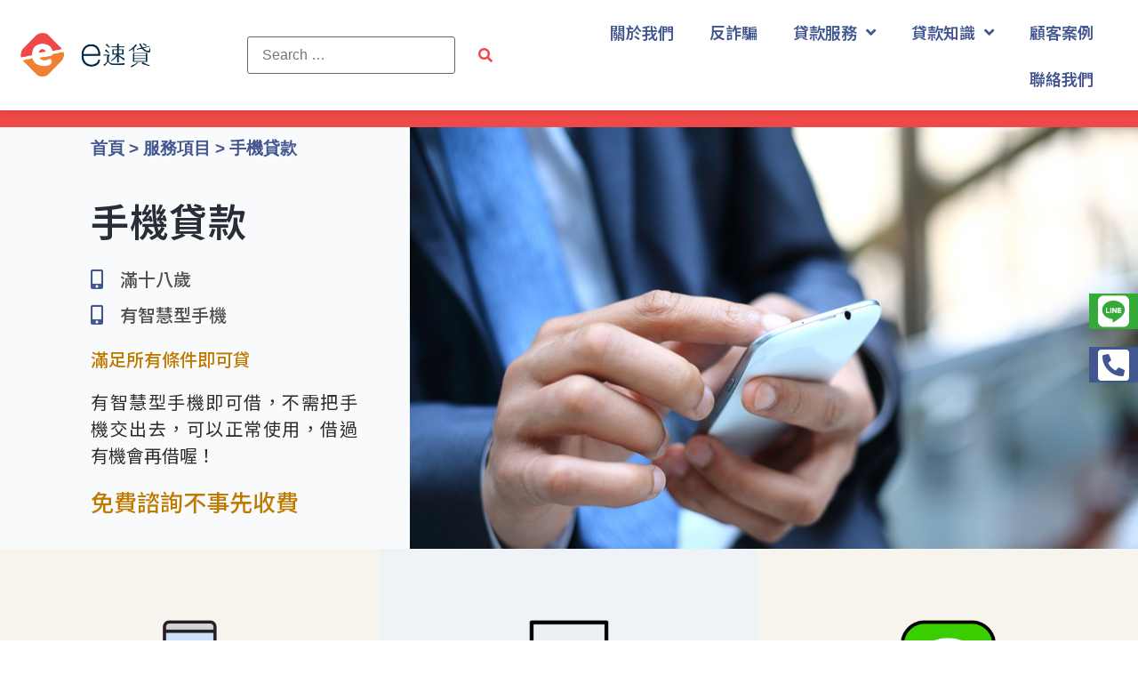

--- FILE ---
content_type: text/html; charset=UTF-8
request_url: https://esubank.com.tw/service/%E6%89%8B%E6%A9%9F%E8%B2%B8%E6%AC%BE/
body_size: 99153
content:
<!doctype html>
<html lang="zh-TW" prefix="og: https://ogp.me/ns#">
<head>
	<meta charset="UTF-8">
	<meta name="viewport" content="width=device-width, initial-scale=1">
	<link rel="profile" href="https://gmpg.org/xfn/11">
	<script data-cfasync="false" data-no-defer="1" data-no-minify="1" data-no-optimize="1">var ewww_webp_supported=!1;function check_webp_feature(A,e){var w;e=void 0!==e?e:function(){},ewww_webp_supported?e(ewww_webp_supported):((w=new Image).onload=function(){ewww_webp_supported=0<w.width&&0<w.height,e&&e(ewww_webp_supported)},w.onerror=function(){e&&e(!1)},w.src="data:image/webp;base64,"+{alpha:"UklGRkoAAABXRUJQVlA4WAoAAAAQAAAAAAAAAAAAQUxQSAwAAAARBxAR/Q9ERP8DAABWUDggGAAAABQBAJ0BKgEAAQAAAP4AAA3AAP7mtQAAAA=="}[A])}check_webp_feature("alpha");</script><script data-cfasync="false" data-no-defer="1" data-no-minify="1" data-no-optimize="1">var Arrive=function(c,w){"use strict";if(c.MutationObserver&&"undefined"!=typeof HTMLElement){var r,a=0,u=(r=HTMLElement.prototype.matches||HTMLElement.prototype.webkitMatchesSelector||HTMLElement.prototype.mozMatchesSelector||HTMLElement.prototype.msMatchesSelector,{matchesSelector:function(e,t){return e instanceof HTMLElement&&r.call(e,t)},addMethod:function(e,t,r){var a=e[t];e[t]=function(){return r.length==arguments.length?r.apply(this,arguments):"function"==typeof a?a.apply(this,arguments):void 0}},callCallbacks:function(e,t){t&&t.options.onceOnly&&1==t.firedElems.length&&(e=[e[0]]);for(var r,a=0;r=e[a];a++)r&&r.callback&&r.callback.call(r.elem,r.elem);t&&t.options.onceOnly&&1==t.firedElems.length&&t.me.unbindEventWithSelectorAndCallback.call(t.target,t.selector,t.callback)},checkChildNodesRecursively:function(e,t,r,a){for(var i,n=0;i=e[n];n++)r(i,t,a)&&a.push({callback:t.callback,elem:i}),0<i.childNodes.length&&u.checkChildNodesRecursively(i.childNodes,t,r,a)},mergeArrays:function(e,t){var r,a={};for(r in e)e.hasOwnProperty(r)&&(a[r]=e[r]);for(r in t)t.hasOwnProperty(r)&&(a[r]=t[r]);return a},toElementsArray:function(e){return e=void 0!==e&&("number"!=typeof e.length||e===c)?[e]:e}}),e=(l.prototype.addEvent=function(e,t,r,a){a={target:e,selector:t,options:r,callback:a,firedElems:[]};return this._beforeAdding&&this._beforeAdding(a),this._eventsBucket.push(a),a},l.prototype.removeEvent=function(e){for(var t,r=this._eventsBucket.length-1;t=this._eventsBucket[r];r--)e(t)&&(this._beforeRemoving&&this._beforeRemoving(t),(t=this._eventsBucket.splice(r,1))&&t.length&&(t[0].callback=null))},l.prototype.beforeAdding=function(e){this._beforeAdding=e},l.prototype.beforeRemoving=function(e){this._beforeRemoving=e},l),t=function(i,n){var o=new e,l=this,s={fireOnAttributesModification:!1};return o.beforeAdding(function(t){var e=t.target;e!==c.document&&e!==c||(e=document.getElementsByTagName("html")[0]);var r=new MutationObserver(function(e){n.call(this,e,t)}),a=i(t.options);r.observe(e,a),t.observer=r,t.me=l}),o.beforeRemoving(function(e){e.observer.disconnect()}),this.bindEvent=function(e,t,r){t=u.mergeArrays(s,t);for(var a=u.toElementsArray(this),i=0;i<a.length;i++)o.addEvent(a[i],e,t,r)},this.unbindEvent=function(){var r=u.toElementsArray(this);o.removeEvent(function(e){for(var t=0;t<r.length;t++)if(this===w||e.target===r[t])return!0;return!1})},this.unbindEventWithSelectorOrCallback=function(r){var a=u.toElementsArray(this),i=r,e="function"==typeof r?function(e){for(var t=0;t<a.length;t++)if((this===w||e.target===a[t])&&e.callback===i)return!0;return!1}:function(e){for(var t=0;t<a.length;t++)if((this===w||e.target===a[t])&&e.selector===r)return!0;return!1};o.removeEvent(e)},this.unbindEventWithSelectorAndCallback=function(r,a){var i=u.toElementsArray(this);o.removeEvent(function(e){for(var t=0;t<i.length;t++)if((this===w||e.target===i[t])&&e.selector===r&&e.callback===a)return!0;return!1})},this},i=new function(){var s={fireOnAttributesModification:!1,onceOnly:!1,existing:!1};function n(e,t,r){return!(!u.matchesSelector(e,t.selector)||(e._id===w&&(e._id=a++),-1!=t.firedElems.indexOf(e._id)))&&(t.firedElems.push(e._id),!0)}var c=(i=new t(function(e){var t={attributes:!1,childList:!0,subtree:!0};return e.fireOnAttributesModification&&(t.attributes=!0),t},function(e,i){e.forEach(function(e){var t=e.addedNodes,r=e.target,a=[];null!==t&&0<t.length?u.checkChildNodesRecursively(t,i,n,a):"attributes"===e.type&&n(r,i)&&a.push({callback:i.callback,elem:r}),u.callCallbacks(a,i)})})).bindEvent;return i.bindEvent=function(e,t,r){t=void 0===r?(r=t,s):u.mergeArrays(s,t);var a=u.toElementsArray(this);if(t.existing){for(var i=[],n=0;n<a.length;n++)for(var o=a[n].querySelectorAll(e),l=0;l<o.length;l++)i.push({callback:r,elem:o[l]});if(t.onceOnly&&i.length)return r.call(i[0].elem,i[0].elem);setTimeout(u.callCallbacks,1,i)}c.call(this,e,t,r)},i},o=new function(){var a={};function i(e,t){return u.matchesSelector(e,t.selector)}var n=(o=new t(function(){return{childList:!0,subtree:!0}},function(e,r){e.forEach(function(e){var t=e.removedNodes,e=[];null!==t&&0<t.length&&u.checkChildNodesRecursively(t,r,i,e),u.callCallbacks(e,r)})})).bindEvent;return o.bindEvent=function(e,t,r){t=void 0===r?(r=t,a):u.mergeArrays(a,t),n.call(this,e,t,r)},o};d(HTMLElement.prototype),d(NodeList.prototype),d(HTMLCollection.prototype),d(HTMLDocument.prototype),d(Window.prototype);var n={};return s(i,n,"unbindAllArrive"),s(o,n,"unbindAllLeave"),n}function l(){this._eventsBucket=[],this._beforeAdding=null,this._beforeRemoving=null}function s(e,t,r){u.addMethod(t,r,e.unbindEvent),u.addMethod(t,r,e.unbindEventWithSelectorOrCallback),u.addMethod(t,r,e.unbindEventWithSelectorAndCallback)}function d(e){e.arrive=i.bindEvent,s(i,e,"unbindArrive"),e.leave=o.bindEvent,s(o,e,"unbindLeave")}}(window,void 0),ewww_webp_supported=!1;function check_webp_feature(e,t){var r;ewww_webp_supported?t(ewww_webp_supported):((r=new Image).onload=function(){ewww_webp_supported=0<r.width&&0<r.height,t(ewww_webp_supported)},r.onerror=function(){t(!1)},r.src="data:image/webp;base64,"+{alpha:"UklGRkoAAABXRUJQVlA4WAoAAAAQAAAAAAAAAAAAQUxQSAwAAAARBxAR/Q9ERP8DAABWUDggGAAAABQBAJ0BKgEAAQAAAP4AAA3AAP7mtQAAAA==",animation:"UklGRlIAAABXRUJQVlA4WAoAAAASAAAAAAAAAAAAQU5JTQYAAAD/////AABBTk1GJgAAAAAAAAAAAAAAAAAAAGQAAABWUDhMDQAAAC8AAAAQBxAREYiI/gcA"}[e])}function ewwwLoadImages(e){if(e){for(var t=document.querySelectorAll(".batch-image img, .image-wrapper a, .ngg-pro-masonry-item a, .ngg-galleria-offscreen-seo-wrapper a"),r=0,a=t.length;r<a;r++)ewwwAttr(t[r],"data-src",t[r].getAttribute("data-webp")),ewwwAttr(t[r],"data-thumbnail",t[r].getAttribute("data-webp-thumbnail"));for(var i=document.querySelectorAll("div.woocommerce-product-gallery__image"),r=0,a=i.length;r<a;r++)ewwwAttr(i[r],"data-thumb",i[r].getAttribute("data-webp-thumb"))}for(var n=document.querySelectorAll("video"),r=0,a=n.length;r<a;r++)ewwwAttr(n[r],"poster",e?n[r].getAttribute("data-poster-webp"):n[r].getAttribute("data-poster-image"));for(var o,l=document.querySelectorAll("img.ewww_webp_lazy_load"),r=0,a=l.length;r<a;r++)e&&(ewwwAttr(l[r],"data-lazy-srcset",l[r].getAttribute("data-lazy-srcset-webp")),ewwwAttr(l[r],"data-srcset",l[r].getAttribute("data-srcset-webp")),ewwwAttr(l[r],"data-lazy-src",l[r].getAttribute("data-lazy-src-webp")),ewwwAttr(l[r],"data-src",l[r].getAttribute("data-src-webp")),ewwwAttr(l[r],"data-orig-file",l[r].getAttribute("data-webp-orig-file")),ewwwAttr(l[r],"data-medium-file",l[r].getAttribute("data-webp-medium-file")),ewwwAttr(l[r],"data-large-file",l[r].getAttribute("data-webp-large-file")),null!=(o=l[r].getAttribute("srcset"))&&!1!==o&&o.includes("R0lGOD")&&ewwwAttr(l[r],"src",l[r].getAttribute("data-lazy-src-webp"))),l[r].className=l[r].className.replace(/\bewww_webp_lazy_load\b/,"");for(var s=document.querySelectorAll(".ewww_webp"),r=0,a=s.length;r<a;r++)e?(ewwwAttr(s[r],"srcset",s[r].getAttribute("data-srcset-webp")),ewwwAttr(s[r],"src",s[r].getAttribute("data-src-webp")),ewwwAttr(s[r],"data-orig-file",s[r].getAttribute("data-webp-orig-file")),ewwwAttr(s[r],"data-medium-file",s[r].getAttribute("data-webp-medium-file")),ewwwAttr(s[r],"data-large-file",s[r].getAttribute("data-webp-large-file")),ewwwAttr(s[r],"data-large_image",s[r].getAttribute("data-webp-large_image")),ewwwAttr(s[r],"data-src",s[r].getAttribute("data-webp-src"))):(ewwwAttr(s[r],"srcset",s[r].getAttribute("data-srcset-img")),ewwwAttr(s[r],"src",s[r].getAttribute("data-src-img"))),s[r].className=s[r].className.replace(/\bewww_webp\b/,"ewww_webp_loaded");window.jQuery&&jQuery.fn.isotope&&jQuery.fn.imagesLoaded&&(jQuery(".fusion-posts-container-infinite").imagesLoaded(function(){jQuery(".fusion-posts-container-infinite").hasClass("isotope")&&jQuery(".fusion-posts-container-infinite").isotope()}),jQuery(".fusion-portfolio:not(.fusion-recent-works) .fusion-portfolio-wrapper").imagesLoaded(function(){jQuery(".fusion-portfolio:not(.fusion-recent-works) .fusion-portfolio-wrapper").isotope()}))}function ewwwWebPInit(e){ewwwLoadImages(e),ewwwNggLoadGalleries(e),document.arrive(".ewww_webp",function(){ewwwLoadImages(e)}),document.arrive(".ewww_webp_lazy_load",function(){ewwwLoadImages(e)}),document.arrive("videos",function(){ewwwLoadImages(e)}),"loading"==document.readyState?document.addEventListener("DOMContentLoaded",ewwwJSONParserInit):("undefined"!=typeof galleries&&ewwwNggParseGalleries(e),ewwwWooParseVariations(e))}function ewwwAttr(e,t,r){null!=r&&!1!==r&&e.setAttribute(t,r)}function ewwwJSONParserInit(){"undefined"!=typeof galleries&&check_webp_feature("alpha",ewwwNggParseGalleries),check_webp_feature("alpha",ewwwWooParseVariations)}function ewwwWooParseVariations(e){if(e)for(var t=document.querySelectorAll("form.variations_form"),r=0,a=t.length;r<a;r++){var i=t[r].getAttribute("data-product_variations"),n=!1;try{for(var o in i=JSON.parse(i))void 0!==i[o]&&void 0!==i[o].image&&(void 0!==i[o].image.src_webp&&(i[o].image.src=i[o].image.src_webp,n=!0),void 0!==i[o].image.srcset_webp&&(i[o].image.srcset=i[o].image.srcset_webp,n=!0),void 0!==i[o].image.full_src_webp&&(i[o].image.full_src=i[o].image.full_src_webp,n=!0),void 0!==i[o].image.gallery_thumbnail_src_webp&&(i[o].image.gallery_thumbnail_src=i[o].image.gallery_thumbnail_src_webp,n=!0),void 0!==i[o].image.thumb_src_webp&&(i[o].image.thumb_src=i[o].image.thumb_src_webp,n=!0));n&&ewwwAttr(t[r],"data-product_variations",JSON.stringify(i))}catch(e){}}}function ewwwNggParseGalleries(e){if(e)for(var t in galleries){var r=galleries[t];galleries[t].images_list=ewwwNggParseImageList(r.images_list)}}function ewwwNggLoadGalleries(e){e&&document.addEventListener("ngg.galleria.themeadded",function(e,t){window.ngg_galleria._create_backup=window.ngg_galleria.create,window.ngg_galleria.create=function(e,t){var r=$(e).data("id");return galleries["gallery_"+r].images_list=ewwwNggParseImageList(galleries["gallery_"+r].images_list),window.ngg_galleria._create_backup(e,t)}})}function ewwwNggParseImageList(e){for(var t in e){var r=e[t];if(void 0!==r["image-webp"]&&(e[t].image=r["image-webp"],delete e[t]["image-webp"]),void 0!==r["thumb-webp"]&&(e[t].thumb=r["thumb-webp"],delete e[t]["thumb-webp"]),void 0!==r.full_image_webp&&(e[t].full_image=r.full_image_webp,delete e[t].full_image_webp),void 0!==r.srcsets)for(var a in r.srcsets)nggSrcset=r.srcsets[a],void 0!==r.srcsets[a+"-webp"]&&(e[t].srcsets[a]=r.srcsets[a+"-webp"],delete e[t].srcsets[a+"-webp"]);if(void 0!==r.full_srcsets)for(var i in r.full_srcsets)nggFSrcset=r.full_srcsets[i],void 0!==r.full_srcsets[i+"-webp"]&&(e[t].full_srcsets[i]=r.full_srcsets[i+"-webp"],delete e[t].full_srcsets[i+"-webp"])}return e}check_webp_feature("alpha",ewwwWebPInit);</script>
<!-- Search Engine Optimization by Rank Math PRO - https://rankmath.com/ -->
<title>手機貸款 - e速貸</title>
<link data-rocket-prefetch href="https://scripts.clarity.ms" rel="dns-prefetch">
<link data-rocket-prefetch href="https://analytics.happydai.com.tw" rel="dns-prefetch">
<link data-rocket-prefetch href="https://www.clarity.ms" rel="dns-prefetch">
<link data-rocket-prefetch href="https://www.google-analytics.com" rel="dns-prefetch">
<link data-rocket-prefetch href="https://www.googletagmanager.com" rel="dns-prefetch">
<link data-rocket-prefetch href="https://www.gstatic.com" rel="dns-prefetch">
<link data-rocket-prefetch href="https://fonts.googleapis.com" rel="dns-prefetch">
<link data-rocket-prefetch href="https://www.google.com" rel="dns-prefetch">
<link data-rocket-preload as="style" href="https://fonts.googleapis.com/css?family=Noto%20Sans%20TC%3A100%2C100italic%2C200%2C200italic%2C300%2C300italic%2C400%2C400italic%2C500%2C500italic%2C600%2C600italic%2C700%2C700italic%2C800%2C800italic%2C900%2C900italic&#038;display=swap" rel="preload">
<link href="https://fonts.googleapis.com/css?family=Noto%20Sans%20TC%3A100%2C100italic%2C200%2C200italic%2C300%2C300italic%2C400%2C400italic%2C500%2C500italic%2C600%2C600italic%2C700%2C700italic%2C800%2C800italic%2C900%2C900italic&#038;display=swap" media="print" onload="this.media=&#039;all&#039;" rel="stylesheet">
<noscript data-wpr-hosted-gf-parameters=""><link rel="stylesheet" href="https://fonts.googleapis.com/css?family=Noto%20Sans%20TC%3A100%2C100italic%2C200%2C200italic%2C300%2C300italic%2C400%2C400italic%2C500%2C500italic%2C600%2C600italic%2C700%2C700italic%2C800%2C800italic%2C900%2C900italic&#038;display=swap"></noscript><link rel="preload" data-rocket-preload as="image" href="https://esubank.com.tw/wp-content/uploads/2021/12/Depositphotos_24587177_XL-%E8%A4%87%E8%A3%BD.jpg" fetchpriority="high">
<meta name="description" content="e速貸 手機貸款，以手機作為擔保品向融資公司、金融機構進行借款，成功申貸後免留手機，就像車貸免留車一樣，手機可自用喔！惟須注意手機不可遺失！最高可貸18萬。 手機貸款條件：年滿18歲、擁有自用智慧型手機、有三個月以上的財力證明。"/>
<meta name="robots" content="follow, index, max-snippet:-1, max-video-preview:-1, max-image-preview:large"/>
<link rel="canonical" href="https://esubank.com.tw/service/%e6%89%8b%e6%a9%9f%e8%b2%b8%e6%ac%be/" />
<meta property="og:locale" content="zh_TW" />
<meta property="og:type" content="article" />
<meta property="og:title" content="手機貸款 - e速貸" />
<meta property="og:description" content="e速貸 手機貸款，以手機作為擔保品向融資公司、金融機構進行借款，成功申貸後免留手機，就像車貸免留車一樣，手機可自用喔！惟須注意手機不可遺失！最高可貸18萬。 手機貸款條件：年滿18歲、擁有自用智慧型手機、有三個月以上的財力證明。" />
<meta property="og:url" content="https://esubank.com.tw/service/%e6%89%8b%e6%a9%9f%e8%b2%b8%e6%ac%be/" />
<meta property="og:site_name" content="e速貸" />
<meta property="og:updated_time" content="2025-03-07T15:59:02+08:00" />
<meta property="og:image" content="https://esubank.com.tw/wp-content/uploads/2021/12/Depositphotos_24587177_XL-複製.jpg" />
<meta property="og:image:secure_url" content="https://esubank.com.tw/wp-content/uploads/2021/12/Depositphotos_24587177_XL-複製.jpg" />
<meta property="og:image:width" content="864" />
<meta property="og:image:height" content="576" />
<meta property="og:image:alt" content="手機貸款" />
<meta property="og:image:type" content="image/jpeg" />
<meta name="twitter:card" content="summary_large_image" />
<meta name="twitter:title" content="手機貸款 - e速貸" />
<meta name="twitter:description" content="e速貸 手機貸款，以手機作為擔保品向融資公司、金融機構進行借款，成功申貸後免留手機，就像車貸免留車一樣，手機可自用喔！惟須注意手機不可遺失！最高可貸18萬。 手機貸款條件：年滿18歲、擁有自用智慧型手機、有三個月以上的財力證明。" />
<meta name="twitter:image" content="https://esubank.com.tw/wp-content/uploads/2021/12/Depositphotos_24587177_XL-複製.jpg" />
<script type="application/ld+json" class="rank-math-schema-pro">{"@context":"https://schema.org","@graph":[{"@type":"BreadcrumbList","@id":"https://esubank.com.tw/service/%e6%89%8b%e6%a9%9f%e8%b2%b8%e6%ac%be/#breadcrumb","itemListElement":[{"@type":"ListItem","position":"1","item":{"@id":"https://esubank.com.tw","name":"\u9996\u9801"}},{"@type":"ListItem","position":"2","item":{"@id":"https://esubank.com.tw/service/","name":"\u670d\u52d9\u9805\u76ee"}},{"@type":"ListItem","position":"3","item":{"@id":"https://esubank.com.tw/service/%e6%89%8b%e6%a9%9f%e8%b2%b8%e6%ac%be/","name":"\u624b\u6a5f\u8cb8\u6b3e"}}]}]}</script>
<!-- /Rank Math WordPress SEO plugin -->

<script type='application/javascript' id='pys-version-script'>console.log('PixelYourSite PRO version 12.3.3.1');</script>
<link href='https://fonts.gstatic.com' crossorigin rel='preconnect' />
<link rel="alternate" type="application/rss+xml" title="訂閱《e速貸》&raquo; 資訊提供" href="https://esubank.com.tw/feed/" />
<link rel="alternate" type="application/rss+xml" title="訂閱《e速貸》&raquo; 留言的資訊提供" href="https://esubank.com.tw/comments/feed/" />
<link rel="alternate" title="oEmbed (JSON)" type="application/json+oembed" href="https://esubank.com.tw/wp-json/oembed/1.0/embed?url=https%3A%2F%2Fesubank.com.tw%2Fservice%2F%25e6%2589%258b%25e6%25a9%259f%25e8%25b2%25b8%25e6%25ac%25be%2F" />
<link rel="alternate" title="oEmbed (XML)" type="text/xml+oembed" href="https://esubank.com.tw/wp-json/oembed/1.0/embed?url=https%3A%2F%2Fesubank.com.tw%2Fservice%2F%25e6%2589%258b%25e6%25a9%259f%25e8%25b2%25b8%25e6%25ac%25be%2F&#038;format=xml" />
<style id='wp-img-auto-sizes-contain-inline-css'>
img:is([sizes=auto i],[sizes^="auto," i]){contain-intrinsic-size:3000px 1500px}
/*# sourceURL=wp-img-auto-sizes-contain-inline-css */
</style>
<style id='wp-emoji-styles-inline-css'>

	img.wp-smiley, img.emoji {
		display: inline !important;
		border: none !important;
		box-shadow: none !important;
		height: 1em !important;
		width: 1em !important;
		margin: 0 0.07em !important;
		vertical-align: -0.1em !important;
		background: none !important;
		padding: 0 !important;
	}
/*# sourceURL=wp-emoji-styles-inline-css */
</style>
<link rel='stylesheet' id='wp-block-library-css' href='https://esubank.com.tw/wp-includes/css/dist/block-library/style.min.css?ver=f8d3ecf7f771ddddf0cefa310a87c8a9' media='all' />
<style id='global-styles-inline-css'>
:root{--wp--preset--aspect-ratio--square: 1;--wp--preset--aspect-ratio--4-3: 4/3;--wp--preset--aspect-ratio--3-4: 3/4;--wp--preset--aspect-ratio--3-2: 3/2;--wp--preset--aspect-ratio--2-3: 2/3;--wp--preset--aspect-ratio--16-9: 16/9;--wp--preset--aspect-ratio--9-16: 9/16;--wp--preset--color--black: #000000;--wp--preset--color--cyan-bluish-gray: #abb8c3;--wp--preset--color--white: #ffffff;--wp--preset--color--pale-pink: #f78da7;--wp--preset--color--vivid-red: #cf2e2e;--wp--preset--color--luminous-vivid-orange: #ff6900;--wp--preset--color--luminous-vivid-amber: #fcb900;--wp--preset--color--light-green-cyan: #7bdcb5;--wp--preset--color--vivid-green-cyan: #00d084;--wp--preset--color--pale-cyan-blue: #8ed1fc;--wp--preset--color--vivid-cyan-blue: #0693e3;--wp--preset--color--vivid-purple: #9b51e0;--wp--preset--gradient--vivid-cyan-blue-to-vivid-purple: linear-gradient(135deg,rgb(6,147,227) 0%,rgb(155,81,224) 100%);--wp--preset--gradient--light-green-cyan-to-vivid-green-cyan: linear-gradient(135deg,rgb(122,220,180) 0%,rgb(0,208,130) 100%);--wp--preset--gradient--luminous-vivid-amber-to-luminous-vivid-orange: linear-gradient(135deg,rgb(252,185,0) 0%,rgb(255,105,0) 100%);--wp--preset--gradient--luminous-vivid-orange-to-vivid-red: linear-gradient(135deg,rgb(255,105,0) 0%,rgb(207,46,46) 100%);--wp--preset--gradient--very-light-gray-to-cyan-bluish-gray: linear-gradient(135deg,rgb(238,238,238) 0%,rgb(169,184,195) 100%);--wp--preset--gradient--cool-to-warm-spectrum: linear-gradient(135deg,rgb(74,234,220) 0%,rgb(151,120,209) 20%,rgb(207,42,186) 40%,rgb(238,44,130) 60%,rgb(251,105,98) 80%,rgb(254,248,76) 100%);--wp--preset--gradient--blush-light-purple: linear-gradient(135deg,rgb(255,206,236) 0%,rgb(152,150,240) 100%);--wp--preset--gradient--blush-bordeaux: linear-gradient(135deg,rgb(254,205,165) 0%,rgb(254,45,45) 50%,rgb(107,0,62) 100%);--wp--preset--gradient--luminous-dusk: linear-gradient(135deg,rgb(255,203,112) 0%,rgb(199,81,192) 50%,rgb(65,88,208) 100%);--wp--preset--gradient--pale-ocean: linear-gradient(135deg,rgb(255,245,203) 0%,rgb(182,227,212) 50%,rgb(51,167,181) 100%);--wp--preset--gradient--electric-grass: linear-gradient(135deg,rgb(202,248,128) 0%,rgb(113,206,126) 100%);--wp--preset--gradient--midnight: linear-gradient(135deg,rgb(2,3,129) 0%,rgb(40,116,252) 100%);--wp--preset--font-size--small: 13px;--wp--preset--font-size--medium: 20px;--wp--preset--font-size--large: 36px;--wp--preset--font-size--x-large: 42px;--wp--preset--spacing--20: 0.44rem;--wp--preset--spacing--30: 0.67rem;--wp--preset--spacing--40: 1rem;--wp--preset--spacing--50: 1.5rem;--wp--preset--spacing--60: 2.25rem;--wp--preset--spacing--70: 3.38rem;--wp--preset--spacing--80: 5.06rem;--wp--preset--shadow--natural: 6px 6px 9px rgba(0, 0, 0, 0.2);--wp--preset--shadow--deep: 12px 12px 50px rgba(0, 0, 0, 0.4);--wp--preset--shadow--sharp: 6px 6px 0px rgba(0, 0, 0, 0.2);--wp--preset--shadow--outlined: 6px 6px 0px -3px rgb(255, 255, 255), 6px 6px rgb(0, 0, 0);--wp--preset--shadow--crisp: 6px 6px 0px rgb(0, 0, 0);}:root { --wp--style--global--content-size: 800px;--wp--style--global--wide-size: 1200px; }:where(body) { margin: 0; }.wp-site-blocks > .alignleft { float: left; margin-right: 2em; }.wp-site-blocks > .alignright { float: right; margin-left: 2em; }.wp-site-blocks > .aligncenter { justify-content: center; margin-left: auto; margin-right: auto; }:where(.wp-site-blocks) > * { margin-block-start: 24px; margin-block-end: 0; }:where(.wp-site-blocks) > :first-child { margin-block-start: 0; }:where(.wp-site-blocks) > :last-child { margin-block-end: 0; }:root { --wp--style--block-gap: 24px; }:root :where(.is-layout-flow) > :first-child{margin-block-start: 0;}:root :where(.is-layout-flow) > :last-child{margin-block-end: 0;}:root :where(.is-layout-flow) > *{margin-block-start: 24px;margin-block-end: 0;}:root :where(.is-layout-constrained) > :first-child{margin-block-start: 0;}:root :where(.is-layout-constrained) > :last-child{margin-block-end: 0;}:root :where(.is-layout-constrained) > *{margin-block-start: 24px;margin-block-end: 0;}:root :where(.is-layout-flex){gap: 24px;}:root :where(.is-layout-grid){gap: 24px;}.is-layout-flow > .alignleft{float: left;margin-inline-start: 0;margin-inline-end: 2em;}.is-layout-flow > .alignright{float: right;margin-inline-start: 2em;margin-inline-end: 0;}.is-layout-flow > .aligncenter{margin-left: auto !important;margin-right: auto !important;}.is-layout-constrained > .alignleft{float: left;margin-inline-start: 0;margin-inline-end: 2em;}.is-layout-constrained > .alignright{float: right;margin-inline-start: 2em;margin-inline-end: 0;}.is-layout-constrained > .aligncenter{margin-left: auto !important;margin-right: auto !important;}.is-layout-constrained > :where(:not(.alignleft):not(.alignright):not(.alignfull)){max-width: var(--wp--style--global--content-size);margin-left: auto !important;margin-right: auto !important;}.is-layout-constrained > .alignwide{max-width: var(--wp--style--global--wide-size);}body .is-layout-flex{display: flex;}.is-layout-flex{flex-wrap: wrap;align-items: center;}.is-layout-flex > :is(*, div){margin: 0;}body .is-layout-grid{display: grid;}.is-layout-grid > :is(*, div){margin: 0;}body{padding-top: 0px;padding-right: 0px;padding-bottom: 0px;padding-left: 0px;}a:where(:not(.wp-element-button)){text-decoration: underline;}:root :where(.wp-element-button, .wp-block-button__link){background-color: #32373c;border-width: 0;color: #fff;font-family: inherit;font-size: inherit;font-style: inherit;font-weight: inherit;letter-spacing: inherit;line-height: inherit;padding-top: calc(0.667em + 2px);padding-right: calc(1.333em + 2px);padding-bottom: calc(0.667em + 2px);padding-left: calc(1.333em + 2px);text-decoration: none;text-transform: inherit;}.has-black-color{color: var(--wp--preset--color--black) !important;}.has-cyan-bluish-gray-color{color: var(--wp--preset--color--cyan-bluish-gray) !important;}.has-white-color{color: var(--wp--preset--color--white) !important;}.has-pale-pink-color{color: var(--wp--preset--color--pale-pink) !important;}.has-vivid-red-color{color: var(--wp--preset--color--vivid-red) !important;}.has-luminous-vivid-orange-color{color: var(--wp--preset--color--luminous-vivid-orange) !important;}.has-luminous-vivid-amber-color{color: var(--wp--preset--color--luminous-vivid-amber) !important;}.has-light-green-cyan-color{color: var(--wp--preset--color--light-green-cyan) !important;}.has-vivid-green-cyan-color{color: var(--wp--preset--color--vivid-green-cyan) !important;}.has-pale-cyan-blue-color{color: var(--wp--preset--color--pale-cyan-blue) !important;}.has-vivid-cyan-blue-color{color: var(--wp--preset--color--vivid-cyan-blue) !important;}.has-vivid-purple-color{color: var(--wp--preset--color--vivid-purple) !important;}.has-black-background-color{background-color: var(--wp--preset--color--black) !important;}.has-cyan-bluish-gray-background-color{background-color: var(--wp--preset--color--cyan-bluish-gray) !important;}.has-white-background-color{background-color: var(--wp--preset--color--white) !important;}.has-pale-pink-background-color{background-color: var(--wp--preset--color--pale-pink) !important;}.has-vivid-red-background-color{background-color: var(--wp--preset--color--vivid-red) !important;}.has-luminous-vivid-orange-background-color{background-color: var(--wp--preset--color--luminous-vivid-orange) !important;}.has-luminous-vivid-amber-background-color{background-color: var(--wp--preset--color--luminous-vivid-amber) !important;}.has-light-green-cyan-background-color{background-color: var(--wp--preset--color--light-green-cyan) !important;}.has-vivid-green-cyan-background-color{background-color: var(--wp--preset--color--vivid-green-cyan) !important;}.has-pale-cyan-blue-background-color{background-color: var(--wp--preset--color--pale-cyan-blue) !important;}.has-vivid-cyan-blue-background-color{background-color: var(--wp--preset--color--vivid-cyan-blue) !important;}.has-vivid-purple-background-color{background-color: var(--wp--preset--color--vivid-purple) !important;}.has-black-border-color{border-color: var(--wp--preset--color--black) !important;}.has-cyan-bluish-gray-border-color{border-color: var(--wp--preset--color--cyan-bluish-gray) !important;}.has-white-border-color{border-color: var(--wp--preset--color--white) !important;}.has-pale-pink-border-color{border-color: var(--wp--preset--color--pale-pink) !important;}.has-vivid-red-border-color{border-color: var(--wp--preset--color--vivid-red) !important;}.has-luminous-vivid-orange-border-color{border-color: var(--wp--preset--color--luminous-vivid-orange) !important;}.has-luminous-vivid-amber-border-color{border-color: var(--wp--preset--color--luminous-vivid-amber) !important;}.has-light-green-cyan-border-color{border-color: var(--wp--preset--color--light-green-cyan) !important;}.has-vivid-green-cyan-border-color{border-color: var(--wp--preset--color--vivid-green-cyan) !important;}.has-pale-cyan-blue-border-color{border-color: var(--wp--preset--color--pale-cyan-blue) !important;}.has-vivid-cyan-blue-border-color{border-color: var(--wp--preset--color--vivid-cyan-blue) !important;}.has-vivid-purple-border-color{border-color: var(--wp--preset--color--vivid-purple) !important;}.has-vivid-cyan-blue-to-vivid-purple-gradient-background{background: var(--wp--preset--gradient--vivid-cyan-blue-to-vivid-purple) !important;}.has-light-green-cyan-to-vivid-green-cyan-gradient-background{background: var(--wp--preset--gradient--light-green-cyan-to-vivid-green-cyan) !important;}.has-luminous-vivid-amber-to-luminous-vivid-orange-gradient-background{background: var(--wp--preset--gradient--luminous-vivid-amber-to-luminous-vivid-orange) !important;}.has-luminous-vivid-orange-to-vivid-red-gradient-background{background: var(--wp--preset--gradient--luminous-vivid-orange-to-vivid-red) !important;}.has-very-light-gray-to-cyan-bluish-gray-gradient-background{background: var(--wp--preset--gradient--very-light-gray-to-cyan-bluish-gray) !important;}.has-cool-to-warm-spectrum-gradient-background{background: var(--wp--preset--gradient--cool-to-warm-spectrum) !important;}.has-blush-light-purple-gradient-background{background: var(--wp--preset--gradient--blush-light-purple) !important;}.has-blush-bordeaux-gradient-background{background: var(--wp--preset--gradient--blush-bordeaux) !important;}.has-luminous-dusk-gradient-background{background: var(--wp--preset--gradient--luminous-dusk) !important;}.has-pale-ocean-gradient-background{background: var(--wp--preset--gradient--pale-ocean) !important;}.has-electric-grass-gradient-background{background: var(--wp--preset--gradient--electric-grass) !important;}.has-midnight-gradient-background{background: var(--wp--preset--gradient--midnight) !important;}.has-small-font-size{font-size: var(--wp--preset--font-size--small) !important;}.has-medium-font-size{font-size: var(--wp--preset--font-size--medium) !important;}.has-large-font-size{font-size: var(--wp--preset--font-size--large) !important;}.has-x-large-font-size{font-size: var(--wp--preset--font-size--x-large) !important;}
:root :where(.wp-block-pullquote){font-size: 1.5em;line-height: 1.6;}
/*# sourceURL=global-styles-inline-css */
</style>
<link rel='stylesheet' id='ae-pro-css-css' href='https://esubank.com.tw/wp-content/plugins/anywhere-elementor-pro/includes/assets/css/ae-pro.min.css?ver=2.29.3' media='all' />
<link data-minify="1" rel='stylesheet' id='flexible-table-block-css' href='https://esubank.com.tw/wp-content/cache/min/1/wp-content/plugins/flexible-table-block/build/style-index.css?ver=1768385343' media='all' />
<style id='flexible-table-block-inline-css'>
.wp-block-flexible-table-block-table.wp-block-flexible-table-block-table>table{width:100%;max-width:100%;border-collapse:collapse;}.wp-block-flexible-table-block-table.wp-block-flexible-table-block-table.is-style-stripes tbody tr:nth-child(odd) th{background-color:#f0f0f1;}.wp-block-flexible-table-block-table.wp-block-flexible-table-block-table.is-style-stripes tbody tr:nth-child(odd) td{background-color:#f0f0f1;}.wp-block-flexible-table-block-table.wp-block-flexible-table-block-table.is-style-stripes tbody tr:nth-child(even) th{background-color:#ffffff;}.wp-block-flexible-table-block-table.wp-block-flexible-table-block-table.is-style-stripes tbody tr:nth-child(even) td{background-color:#ffffff;}.wp-block-flexible-table-block-table.wp-block-flexible-table-block-table>table tr th,.wp-block-flexible-table-block-table.wp-block-flexible-table-block-table>table tr td{padding:0.5em;border-width:1px;border-style:solid;border-color:#000000;text-align:left;vertical-align:middle;}.wp-block-flexible-table-block-table.wp-block-flexible-table-block-table>table tr th{background-color:#f0f0f1;}.wp-block-flexible-table-block-table.wp-block-flexible-table-block-table>table tr td{background-color:#ffffff;}@media screen and (min-width:769px){.wp-block-flexible-table-block-table.is-scroll-on-pc{overflow-x:scroll;}.wp-block-flexible-table-block-table.is-scroll-on-pc table{max-width:none;align-self:self-start;}}@media screen and (max-width:768px){.wp-block-flexible-table-block-table.is-scroll-on-mobile{overflow-x:scroll;}.wp-block-flexible-table-block-table.is-scroll-on-mobile table{max-width:none;align-self:self-start;}.wp-block-flexible-table-block-table table.is-stacked-on-mobile th,.wp-block-flexible-table-block-table table.is-stacked-on-mobile td{width:100%!important;display:block;}}
/*# sourceURL=flexible-table-block-inline-css */
</style>
<link rel='stylesheet' id='kk-star-ratings-css' href='https://esubank.com.tw/wp-content/cache/background-css/1/esubank.com.tw/wp-content/plugins/kk-star-ratings/src/core/public/css/kk-star-ratings.min.css?ver=5.4.10.3&wpr_t=1768904717' media='all' />
<link data-minify="1" rel='stylesheet' id='contact-form-7-css' href='https://esubank.com.tw/wp-content/cache/min/1/wp-content/plugins/contact-form-7/includes/css/styles.css?ver=1768385343' media='all' />
<style id='contact-form-7-inline-css'>
.wpcf7 .wpcf7-recaptcha iframe {margin-bottom: 0;}.wpcf7 .wpcf7-recaptcha[data-align="center"] > div {margin: 0 auto;}.wpcf7 .wpcf7-recaptcha[data-align="right"] > div {margin: 0 0 0 auto;}
/*# sourceURL=contact-form-7-inline-css */
</style>
<link data-minify="1" rel='stylesheet' id='wpcf7-redirect-script-frontend-css' href='https://esubank.com.tw/wp-content/cache/min/1/wp-content/plugins/wpcf7-redirect/build/assets/frontend-script.css?ver=1768385343' media='all' />
<link data-minify="1" rel='stylesheet' id='hello-elementor-theme-style-css' href='https://esubank.com.tw/wp-content/cache/min/1/wp-content/themes/hello-elementor/assets/css/theme.css?ver=1768385343' media='all' />
<link rel='stylesheet' id='hello-elementor-child-style-css' href='https://esubank.com.tw/wp-content/themes/yangsheep-design/style.css?ver=1.0.0' media='all' />
<link data-minify="1" rel='stylesheet' id='hello-elementor-css' href='https://esubank.com.tw/wp-content/cache/min/1/wp-content/themes/hello-elementor/assets/css/reset.css?ver=1768385343' media='all' />
<link data-minify="1" rel='stylesheet' id='hello-elementor-header-footer-css' href='https://esubank.com.tw/wp-content/cache/min/1/wp-content/themes/hello-elementor/assets/css/header-footer.css?ver=1768385343' media='all' />
<link rel='stylesheet' id='elementor-frontend-css' href='https://esubank.com.tw/wp-content/plugins/elementor/assets/css/frontend.min.css?ver=3.34.1' media='all' />
<style id='elementor-frontend-inline-css'>
.elementor-kit-5{--e-global-color-primary:#252525;--e-global-color-secondary:#54595F;--e-global-color-text:#252525;--e-global-color-accent:#969696;--e-global-typography-primary-font-family:"Noto Sans TC";--e-global-typography-primary-font-weight:600;--e-global-typography-secondary-font-family:"Noto Sans TC";--e-global-typography-secondary-font-weight:400;--e-global-typography-text-font-family:"Noto Sans TC";--e-global-typography-text-font-size:20px;--e-global-typography-text-font-weight:400;--e-global-typography-accent-font-family:"Noto Sans TC";--e-global-typography-accent-font-weight:500;--e-global-typography-bd845bc-font-family:"Noto Sans TC";--e-global-typography-bd845bc-font-size:22px;--e-global-typography-bd845bc-font-weight:700;}.elementor-kit-5 e-page-transition{background-color:#FFBC7D;}.elementor-kit-5 a{color:#2F8DDF;}.elementor-kit-5 a:hover{color:#FF6600;}.elementor-kit-5 h1{color:#435792;font-size:40px;font-weight:900;}.elementor-kit-5 h2{color:#435792;font-size:36px;font-weight:900;}.elementor-kit-5 h3{color:#435792;font-size:30px;font-weight:800;}.elementor-kit-5 h4{color:#6F77DC;font-size:26px;font-weight:600;}.elementor-kit-5 h5{color:#6F77DC;font-size:24px;font-weight:600;}.elementor-kit-5 h6{color:#6F77DC;font-size:22px;font-weight:500;}.elementor-section.elementor-section-boxed > .elementor-container{max-width:1140px;}.e-con{--container-max-width:1140px;}.elementor-widget:not(:last-child){margin-block-end:20px;}.elementor-element{--widgets-spacing:20px 20px;--widgets-spacing-row:20px;--widgets-spacing-column:20px;}{}h1.entry-title{display:var(--page-title-display);}.site-header .site-branding{flex-direction:column;align-items:stretch;}.site-header{padding-inline-end:0px;padding-inline-start:0px;}.site-footer .site-branding{flex-direction:column;align-items:stretch;}@media(max-width:1024px){.elementor-section.elementor-section-boxed > .elementor-container{max-width:1024px;}.e-con{--container-max-width:1024px;}}@media(max-width:767px){.elementor-section.elementor-section-boxed > .elementor-container{max-width:767px;}.e-con{--container-max-width:767px;}}
.elementor-2498 .elementor-element.elementor-element-dcac5bf:not(.elementor-motion-effects-element-type-background), .elementor-2498 .elementor-element.elementor-element-dcac5bf > .elementor-motion-effects-container > .elementor-motion-effects-layer{background-color:#F9FAFB;}.elementor-2498 .elementor-element.elementor-element-dcac5bf > .elementor-container{min-height:37vw;}.elementor-2498 .elementor-element.elementor-element-dcac5bf{transition:background 0.3s, border 0.3s, border-radius 0.3s, box-shadow 0.3s;margin-top:0px;margin-bottom:0px;padding:0px 0px 0px 0px;}.elementor-2498 .elementor-element.elementor-element-dcac5bf > .elementor-background-overlay{transition:background 0.3s, border-radius 0.3s, opacity 0.3s;}.elementor-bc-flex-widget .elementor-2498 .elementor-element.elementor-element-497a9d8.elementor-column .elementor-widget-wrap{align-items:center;}.elementor-2498 .elementor-element.elementor-element-497a9d8.elementor-column.elementor-element[data-element_type="column"] > .elementor-widget-wrap.elementor-element-populated{align-content:center;align-items:center;}.elementor-2498 .elementor-element.elementor-element-497a9d8.elementor-column > .elementor-widget-wrap{justify-content:center;}.elementor-2498 .elementor-element.elementor-element-497a9d8 > .elementor-widget-wrap > .elementor-widget:not(.elementor-widget__width-auto):not(.elementor-widget__width-initial):not(:last-child):not(.elementor-absolute){margin-block-end:30px;}.elementor-2498 .elementor-element.elementor-element-497a9d8 > .elementor-element-populated{transition:background 0.3s, border 0.3s, border-radius 0.3s, box-shadow 0.3s;padding:0% 2% 2% 20%;}.elementor-2498 .elementor-element.elementor-element-497a9d8 > .elementor-element-populated > .elementor-background-overlay{transition:background 0.3s, border-radius 0.3s, opacity 0.3s;}.elementor-2498 .elementor-element.elementor-element-dc1b949{margin-top:0%;margin-bottom:0%;padding:0px 0px 0px 0px;}.elementor-widget-heading .elementor-heading-title{font-family:var( --e-global-typography-primary-font-family ), Sans-serif;font-weight:var( --e-global-typography-primary-font-weight );line-height:var( --e-global-typography-primary-line-height );color:var( --e-global-color-primary );}.elementor-2498 .elementor-element.elementor-element-96aba05{text-align:start;}.elementor-2498 .elementor-element.elementor-element-96aba05 .elementor-heading-title{font-family:"Noto Sans TC", Sans-serif;font-size:2.7em;font-weight:600;letter-spacing:1px;color:#2A2C38;}.elementor-widget-icon-list .elementor-icon-list-item:not(:last-child):after{border-color:var( --e-global-color-text );}.elementor-widget-icon-list .elementor-icon-list-icon i{color:var( --e-global-color-primary );}.elementor-widget-icon-list .elementor-icon-list-icon svg{fill:var( --e-global-color-primary );}.elementor-widget-icon-list .elementor-icon-list-item > .elementor-icon-list-text, .elementor-widget-icon-list .elementor-icon-list-item > a{font-family:var( --e-global-typography-text-font-family ), Sans-serif;font-size:var( --e-global-typography-text-font-size );font-weight:var( --e-global-typography-text-font-weight );line-height:var( --e-global-typography-text-line-height );}.elementor-widget-icon-list .elementor-icon-list-text{color:var( --e-global-color-secondary );}.elementor-2498 .elementor-element.elementor-element-a76a84a .elementor-icon-list-items:not(.elementor-inline-items) .elementor-icon-list-item:not(:last-child){padding-block-end:calc(10px/2);}.elementor-2498 .elementor-element.elementor-element-a76a84a .elementor-icon-list-items:not(.elementor-inline-items) .elementor-icon-list-item:not(:first-child){margin-block-start:calc(10px/2);}.elementor-2498 .elementor-element.elementor-element-a76a84a .elementor-icon-list-items.elementor-inline-items .elementor-icon-list-item{margin-inline:calc(10px/2);}.elementor-2498 .elementor-element.elementor-element-a76a84a .elementor-icon-list-items.elementor-inline-items{margin-inline:calc(-10px/2);}.elementor-2498 .elementor-element.elementor-element-a76a84a .elementor-icon-list-items.elementor-inline-items .elementor-icon-list-item:after{inset-inline-end:calc(-10px/2);}.elementor-2498 .elementor-element.elementor-element-a76a84a .elementor-icon-list-icon i{color:#435792;transition:color 0.3s;}.elementor-2498 .elementor-element.elementor-element-a76a84a .elementor-icon-list-icon svg{fill:#435792;transition:fill 0.3s;}.elementor-2498 .elementor-element.elementor-element-a76a84a{--e-icon-list-icon-size:22px;--icon-vertical-offset:0px;}.elementor-2498 .elementor-element.elementor-element-a76a84a .elementor-icon-list-item > .elementor-icon-list-text, .elementor-2498 .elementor-element.elementor-element-a76a84a .elementor-icon-list-item > a{font-family:"Noto Sans TC", Sans-serif;font-size:20px;font-weight:500;}.elementor-2498 .elementor-element.elementor-element-a76a84a .elementor-icon-list-text{color:#515151;transition:color 0.3s;}.elementor-widget-text-editor{font-family:var( --e-global-typography-text-font-family ), Sans-serif;font-size:var( --e-global-typography-text-font-size );font-weight:var( --e-global-typography-text-font-weight );line-height:var( --e-global-typography-text-line-height );color:var( --e-global-color-text );}.elementor-widget-text-editor.elementor-drop-cap-view-stacked .elementor-drop-cap{background-color:var( --e-global-color-primary );}.elementor-widget-text-editor.elementor-drop-cap-view-framed .elementor-drop-cap, .elementor-widget-text-editor.elementor-drop-cap-view-default .elementor-drop-cap{color:var( --e-global-color-primary );border-color:var( --e-global-color-primary );}.elementor-2498 .elementor-element.elementor-element-2a82adf{font-family:"Noto Sans TC", Sans-serif;font-weight:500;color:#C07A00;}.elementor-2498 .elementor-element.elementor-element-710d193 > .elementor-widget-container{margin:-17px 0px 0px 0px;padding:0px 40px 0px 0px;}.elementor-2498 .elementor-element.elementor-element-710d193{text-align:justify;font-family:"Noto Sans TC", Sans-serif;font-weight:400;color:#2E2E2E;}.elementor-2498 .elementor-element.elementor-element-492adc4 > .elementor-widget-container{margin:-17px 0px 0px 0px;}.elementor-2498 .elementor-element.elementor-element-492adc4{font-family:"Noto Sans TC", Sans-serif;font-size:26px;font-weight:500;color:#C07A00;}.elementor-bc-flex-widget .elementor-2498 .elementor-element.elementor-element-d34b85b.elementor-column .elementor-widget-wrap{align-items:center;}.elementor-2498 .elementor-element.elementor-element-d34b85b.elementor-column.elementor-element[data-element_type="column"] > .elementor-widget-wrap.elementor-element-populated{align-content:center;align-items:center;}.elementor-2498 .elementor-element.elementor-element-d34b85b:not(.elementor-motion-effects-element-type-background) > .elementor-widget-wrap, .elementor-2498 .elementor-element.elementor-element-d34b85b > .elementor-widget-wrap > .elementor-motion-effects-container > .elementor-motion-effects-layer{background-repeat:no-repeat;background-size:cover;}.elementor-2498 .elementor-element.elementor-element-d34b85b > .elementor-element-populated{transition:background 0.3s, border 0.3s, border-radius 0.3s, box-shadow 0.3s;}.elementor-2498 .elementor-element.elementor-element-d34b85b > .elementor-element-populated > .elementor-background-overlay{transition:background 0.3s, border-radius 0.3s, opacity 0.3s;}.elementor-2498 .elementor-element.elementor-element-4d8f854{--spacer-size:280px;}.elementor-2498 .elementor-element.elementor-element-736dc83{padding:0px 0px 0px 0px;}.elementor-2498 .elementor-element.elementor-element-8d355fb > .elementor-element-populated{padding:0px 0px 0px 0px;}.elementor-2498 .elementor-element.elementor-element-18d2e93:not(.elementor-motion-effects-element-type-background), .elementor-2498 .elementor-element.elementor-element-18d2e93 > .elementor-motion-effects-container > .elementor-motion-effects-layer{background-color:#FFFFFF;}.elementor-2498 .elementor-element.elementor-element-18d2e93{transition:background 0.3s, border 0.3s, border-radius 0.3s, box-shadow 0.3s;padding:80px 0px 80px 0px;}.elementor-2498 .elementor-element.elementor-element-18d2e93 > .elementor-background-overlay{transition:background 0.3s, border-radius 0.3s, opacity 0.3s;}.elementor-bc-flex-widget .elementor-2498 .elementor-element.elementor-element-48d6921.elementor-column .elementor-widget-wrap{align-items:center;}.elementor-2498 .elementor-element.elementor-element-48d6921.elementor-column.elementor-element[data-element_type="column"] > .elementor-widget-wrap.elementor-element-populated{align-content:center;align-items:center;}.elementor-2498 .elementor-element.elementor-element-48d6921.elementor-column > .elementor-widget-wrap{justify-content:center;}.elementor-2498 .elementor-element.elementor-element-48d6921 > .elementor-element-populated{padding:30px 30px 30px 30px;}.elementor-widget-image .widget-image-caption{color:var( --e-global-color-text );font-family:var( --e-global-typography-text-font-family ), Sans-serif;font-size:var( --e-global-typography-text-font-size );font-weight:var( --e-global-typography-text-font-weight );line-height:var( --e-global-typography-text-line-height );}.elementor-2498 .elementor-element.elementor-element-f72c094 img{width:400px;}.elementor-bc-flex-widget .elementor-2498 .elementor-element.elementor-element-bead380.elementor-column .elementor-widget-wrap{align-items:center;}.elementor-2498 .elementor-element.elementor-element-bead380.elementor-column.elementor-element[data-element_type="column"] > .elementor-widget-wrap.elementor-element-populated{align-content:center;align-items:center;}.elementor-2498 .elementor-element.elementor-element-bead380.elementor-column > .elementor-widget-wrap{justify-content:center;}.elementor-2498 .elementor-element.elementor-element-bead380 > .elementor-element-populated{padding:30px 30px 30px 30px;}.elementor-2498 .elementor-element.elementor-element-15053cb{text-align:center;}.elementor-2498 .elementor-element.elementor-element-15053cb .elementor-heading-title{font-family:"Noto Sans TC", Sans-serif;font-size:2em;font-weight:600;letter-spacing:1px;color:#425692;}.elementor-2498 .elementor-element.elementor-element-493579c{--spacer-size:20px;}.elementor-2498 .elementor-element.elementor-element-ab34123 > .elementor-container{text-align:center;}.elementor-2498 .elementor-element.elementor-element-ab34123{margin-top:-20px;margin-bottom:0px;}.elementor-2498 .elementor-element.elementor-element-15ede20 > .elementor-element-populated{padding:0px 50px 0px 50px;}.elementor-2498 .elementor-element.elementor-element-39cf7d8 > .elementor-widget-container{background-color:#435792;padding:10px 0px 10px 0px;border-radius:20px 20px 20px 20px;}.elementor-2498 .elementor-element.elementor-element-39cf7d8 .elementor-heading-title{font-family:var( --e-global-typography-bd845bc-font-family ), Sans-serif;font-size:var( --e-global-typography-bd845bc-font-size );font-weight:var( --e-global-typography-bd845bc-font-weight );line-height:var( --e-global-typography-bd845bc-line-height );color:#FFFFFF;}.elementor-2498 .elementor-element.elementor-element-558ea07 > .elementor-widget-container{margin:-10px 0px 5px 0px;padding:0px 0px 0px 0px;}.elementor-2498 .elementor-element.elementor-element-558ea07{text-align:center;}.elementor-2498 .elementor-element.elementor-element-558ea07 .elementor-heading-title{font-family:"Noto Sans TC", Sans-serif;font-size:1.1em;font-weight:500;color:#435792;}.elementor-2498 .elementor-element.elementor-element-a78b98e > .elementor-widget-container{background-color:#435792;padding:10px 0px 10px 0px;border-radius:20px 20px 20px 20px;}.elementor-2498 .elementor-element.elementor-element-a78b98e .elementor-heading-title{font-family:var( --e-global-typography-bd845bc-font-family ), Sans-serif;font-size:var( --e-global-typography-bd845bc-font-size );font-weight:var( --e-global-typography-bd845bc-font-weight );line-height:var( --e-global-typography-bd845bc-line-height );color:#FFFFFF;}.elementor-2498 .elementor-element.elementor-element-25ea3a0 > .elementor-widget-container{margin:-10px 0px 5px 0px;padding:0px 0px 0px 0px;}.elementor-2498 .elementor-element.elementor-element-25ea3a0{text-align:center;}.elementor-2498 .elementor-element.elementor-element-25ea3a0 .elementor-heading-title{font-family:"Noto Sans TC", Sans-serif;font-size:1.1em;font-weight:500;color:#435792;}.elementor-2498 .elementor-element.elementor-element-33c062e > .elementor-widget-container{background-color:#435792;padding:10px 0px 10px 0px;border-radius:20px 20px 20px 20px;}.elementor-2498 .elementor-element.elementor-element-33c062e .elementor-heading-title{font-family:"Noto Sans TC", Sans-serif;font-size:22px;font-weight:700;color:#FFFFFF;}.elementor-2498 .elementor-element.elementor-element-a5f7620 > .elementor-widget-container{margin:-10px 0px 5px 0px;padding:0px 0px 0px 0px;}.elementor-2498 .elementor-element.elementor-element-a5f7620{text-align:center;}.elementor-2498 .elementor-element.elementor-element-a5f7620 .elementor-heading-title{font-family:"Noto Sans TC", Sans-serif;font-size:1.1em;font-weight:500;color:#435792;}.elementor-2498 .elementor-element.elementor-element-355842f > .elementor-widget-container{background-color:#435792;padding:10px 0px 10px 0px;border-radius:20px 20px 20px 20px;}.elementor-2498 .elementor-element.elementor-element-355842f .elementor-heading-title{font-family:var( --e-global-typography-bd845bc-font-family ), Sans-serif;font-size:var( --e-global-typography-bd845bc-font-size );font-weight:var( --e-global-typography-bd845bc-font-weight );line-height:var( --e-global-typography-bd845bc-line-height );color:#FFFFFF;}.elementor-2498 .elementor-element.elementor-element-6826f73 > .elementor-widget-container{margin:-10px 0px 5px 0px;padding:0px 0px 0px 0px;}.elementor-2498 .elementor-element.elementor-element-6826f73{text-align:center;}.elementor-2498 .elementor-element.elementor-element-6826f73 .elementor-heading-title{font-family:"Noto Sans TC", Sans-serif;font-size:1.1em;font-weight:500;color:#435792;}.elementor-2498 .elementor-element.elementor-element-957d2c2 > .elementor-widget-container{background-color:#435792;padding:10px 0px 10px 0px;border-radius:20px 20px 20px 20px;}.elementor-2498 .elementor-element.elementor-element-957d2c2 .elementor-heading-title{font-family:var( --e-global-typography-bd845bc-font-family ), Sans-serif;font-size:var( --e-global-typography-bd845bc-font-size );font-weight:var( --e-global-typography-bd845bc-font-weight );line-height:var( --e-global-typography-bd845bc-line-height );color:#FFFFFF;}.elementor-2498 .elementor-element.elementor-element-4bf5f05 > .elementor-widget-container{margin:-10px 0px 5px 0px;padding:0px 0px 0px 0px;}.elementor-2498 .elementor-element.elementor-element-4bf5f05{text-align:center;}.elementor-2498 .elementor-element.elementor-element-4bf5f05 .elementor-heading-title{font-family:"Noto Sans TC", Sans-serif;font-size:1.1em;font-weight:500;color:#435792;}.elementor-2498 .elementor-element.elementor-element-e13ed38{--spacer-size:20px;}.elementor-2498 .elementor-element.elementor-element-1c761fb:not(.elementor-motion-effects-element-type-background), .elementor-2498 .elementor-element.elementor-element-1c761fb > .elementor-motion-effects-container > .elementor-motion-effects-layer{background-color:#EFF2F7;}.elementor-2498 .elementor-element.elementor-element-1c761fb{transition:background 0.3s, border 0.3s, border-radius 0.3s, box-shadow 0.3s;padding:80px 0px 80px 0px;}.elementor-2498 .elementor-element.elementor-element-1c761fb > .elementor-background-overlay{transition:background 0.3s, border-radius 0.3s, opacity 0.3s;}.elementor-2498 .elementor-element.elementor-element-f7dc775 > .elementor-element-populated{padding:0px 0px 0px 0px;}.elementor-2498 .elementor-element.elementor-element-dd62c26{text-align:center;}.elementor-2498 .elementor-element.elementor-element-dd62c26 .elementor-heading-title{font-family:"Noto Sans TC", Sans-serif;font-size:2em;font-weight:600;letter-spacing:1px;color:#0E2B3C;}.elementor-2498 .elementor-element.elementor-element-0f6d846.elementor-column > .elementor-widget-wrap{justify-content:center;}.elementor-2498 .elementor-element.elementor-element-0f6d846 > .elementor-element-populated{padding:30px 30px 30px 30px;}.elementor-2498 .elementor-element.elementor-element-81b076d{text-align:center;}.elementor-2498 .elementor-element.elementor-element-81b076d .elementor-heading-title{font-family:"Noto Sans TC", Sans-serif;font-size:1.6em;font-weight:600;letter-spacing:1px;color:#435792;}.elementor-2498 .elementor-element.elementor-element-dc9ab6c{width:auto;max-width:auto;text-align:center;}.elementor-2498 .elementor-element.elementor-element-dc9ab6c > .elementor-widget-container{background-color:#FFFFFF;margin:5px 5px 5px 5px;padding:7px 13px 7px 13px;border-style:solid;border-width:2px 2px 2px 2px;border-color:#435792;border-radius:50px 50px 50px 50px;}.elementor-2498 .elementor-element.elementor-element-dc9ab6c .elementor-heading-title{font-family:"Noto Sans TC", Sans-serif;font-size:1.2em;font-weight:600;letter-spacing:1px;color:#435792;}.elementor-2498 .elementor-element.elementor-element-d22f606{width:auto;max-width:auto;text-align:center;}.elementor-2498 .elementor-element.elementor-element-d22f606 > .elementor-widget-container{background-color:#FFFFFF;margin:5px 5px 5px 5px;padding:7px 13px 7px 13px;border-style:solid;border-width:2px 2px 2px 2px;border-color:#435792;border-radius:50px 50px 50px 50px;}.elementor-2498 .elementor-element.elementor-element-d22f606 .elementor-heading-title{font-family:"Noto Sans TC", Sans-serif;font-size:1.2em;font-weight:600;letter-spacing:1px;color:#435792;}.elementor-2498 .elementor-element.elementor-element-cdf3b78{width:auto;max-width:auto;text-align:center;}.elementor-2498 .elementor-element.elementor-element-cdf3b78 > .elementor-widget-container{background-color:#FFFFFF;margin:5px 5px 5px 5px;padding:7px 13px 7px 13px;border-style:solid;border-width:2px 2px 2px 2px;border-color:#435792;border-radius:50px 50px 50px 50px;}.elementor-2498 .elementor-element.elementor-element-cdf3b78 .elementor-heading-title{font-family:"Noto Sans TC", Sans-serif;font-size:1.2em;font-weight:600;letter-spacing:1px;color:#435792;}.elementor-2498 .elementor-element.elementor-element-5da93a8{width:auto;max-width:auto;text-align:center;}.elementor-2498 .elementor-element.elementor-element-5da93a8 > .elementor-widget-container{background-color:#FFFFFF;margin:5px 5px 5px 5px;padding:7px 13px 7px 13px;border-style:solid;border-width:2px 2px 2px 2px;border-color:#435792;border-radius:50px 50px 50px 50px;}.elementor-2498 .elementor-element.elementor-element-5da93a8 .elementor-heading-title{font-family:"Noto Sans TC", Sans-serif;font-size:1.2em;font-weight:600;letter-spacing:1px;color:#435792;}.elementor-2498 .elementor-element.elementor-element-d087e88{width:auto;max-width:auto;text-align:center;}.elementor-2498 .elementor-element.elementor-element-d087e88 > .elementor-widget-container{background-color:#FFFFFF;margin:5px 5px 5px 5px;padding:7px 13px 7px 13px;border-style:solid;border-width:2px 2px 2px 2px;border-color:#435792;border-radius:50px 50px 50px 50px;}.elementor-2498 .elementor-element.elementor-element-d087e88 .elementor-heading-title{font-family:"Noto Sans TC", Sans-serif;font-size:1.2em;font-weight:600;letter-spacing:1px;color:#435792;}.elementor-2498 .elementor-element.elementor-element-1333cf3.elementor-column > .elementor-widget-wrap{justify-content:center;}.elementor-2498 .elementor-element.elementor-element-1333cf3 > .elementor-element-populated{padding:30px 30px 30px 30px;}.elementor-2498 .elementor-element.elementor-element-7dcf117{text-align:center;}.elementor-2498 .elementor-element.elementor-element-7dcf117 .elementor-heading-title{font-family:"Noto Sans TC", Sans-serif;font-size:1.6em;font-weight:600;letter-spacing:1px;color:#435792;}.elementor-2498 .elementor-element.elementor-element-a408669{width:auto;max-width:auto;text-align:center;}.elementor-2498 .elementor-element.elementor-element-a408669 > .elementor-widget-container{background-color:#FFFFFF;margin:5px 5px 5px 5px;padding:7px 13px 7px 13px;border-style:solid;border-width:2px 2px 2px 2px;border-color:#435792;border-radius:50px 50px 50px 50px;}.elementor-2498 .elementor-element.elementor-element-a408669 .elementor-heading-title{font-family:"Noto Sans TC", Sans-serif;font-size:1.2em;font-weight:600;letter-spacing:1px;color:#435792;}.elementor-2498 .elementor-element.elementor-element-a38b892{width:auto;max-width:auto;text-align:center;}.elementor-2498 .elementor-element.elementor-element-a38b892 > .elementor-widget-container{background-color:#FFFFFF;margin:5px 5px 5px 5px;padding:7px 13px 7px 13px;border-style:solid;border-width:2px 2px 2px 2px;border-color:#435792;border-radius:50px 50px 50px 50px;}.elementor-2498 .elementor-element.elementor-element-a38b892 .elementor-heading-title{font-family:"Noto Sans TC", Sans-serif;font-size:1.2em;font-weight:600;letter-spacing:1px;color:#435792;}.elementor-2498 .elementor-element.elementor-element-50d57ca{width:auto;max-width:auto;text-align:center;}.elementor-2498 .elementor-element.elementor-element-50d57ca > .elementor-widget-container{background-color:#FFFFFF;margin:5px 5px 5px 5px;padding:7px 13px 7px 13px;border-style:solid;border-width:2px 2px 2px 2px;border-color:#435792;border-radius:50px 50px 50px 50px;}.elementor-2498 .elementor-element.elementor-element-50d57ca .elementor-heading-title{font-family:"Noto Sans TC", Sans-serif;font-size:1.2em;font-weight:600;letter-spacing:1px;color:#435792;}.elementor-2498 .elementor-element.elementor-element-3457c78{width:auto;max-width:auto;text-align:center;}.elementor-2498 .elementor-element.elementor-element-3457c78 > .elementor-widget-container{background-color:#FFFFFF;margin:5px 5px 5px 5px;padding:7px 13px 7px 13px;border-style:solid;border-width:2px 2px 2px 2px;border-color:#435792;border-radius:50px 50px 50px 50px;}.elementor-2498 .elementor-element.elementor-element-3457c78 .elementor-heading-title{font-family:"Noto Sans TC", Sans-serif;font-size:1.2em;font-weight:600;letter-spacing:1px;color:#435792;}.elementor-widget-button .elementor-button{background-color:var( --e-global-color-accent );font-family:var( --e-global-typography-accent-font-family ), Sans-serif;font-weight:var( --e-global-typography-accent-font-weight );line-height:var( --e-global-typography-accent-line-height );}.elementor-2498 .elementor-element.elementor-element-924471e .elementor-button{background-color:#435792;font-family:"Noto Sans TC", Sans-serif;font-size:1.3em;font-weight:500;letter-spacing:1px;fill:#FFFFFF;color:#FFFFFF;border-style:solid;border-width:2px 2px 2px 2px;border-color:#435792;border-radius:50px 50px 50px 50px;}.elementor-2498 .elementor-element.elementor-element-924471e .elementor-button:hover, .elementor-2498 .elementor-element.elementor-element-924471e .elementor-button:focus{background-color:#FFFFFF;color:#435792;}.elementor-2498 .elementor-element.elementor-element-924471e .elementor-button:hover svg, .elementor-2498 .elementor-element.elementor-element-924471e .elementor-button:focus svg{fill:#435792;}.elementor-2498 .elementor-element.elementor-element-5889cbf{--spacer-size:20px;}.elementor-2498 .elementor-element.elementor-element-0e8480d{text-align:center;}.elementor-2498 .elementor-element.elementor-element-0e8480d .elementor-heading-title{-webkit-text-stroke-width:0px;stroke-width:0px;-webkit-text-stroke-color:#000;stroke:#000;color:#0E2B3C;}.elementor-2498 .elementor-element.elementor-element-9a45ab6 > .elementor-widget-container{background-color:#435792;margin:1px 1px 1px 1px;padding:0px 10px 0px 10px;border-radius:20px 20px 20px 20px;box-shadow:2px 2px 2px 0px rgba(0,0,0,0.5);}.elementor-2498 .elementor-element.elementor-element-9a45ab6{text-align:center;}.elementor-2498 .elementor-element.elementor-element-9a45ab6 .elementor-heading-title{font-family:"Noto Sans TC", Sans-serif;font-size:28px;font-weight:600;word-spacing:0px;color:#FFFFFF;}.elementor-2498 .elementor-element.elementor-element-2096ee1 > .elementor-widget-container{background-color:#435792;margin:1px 1px 1px 1px;padding:0px 10px 0px 10px;border-radius:20px 20px 20px 20px;box-shadow:2px 2px 2px 0px rgba(0,0,0,0.5);}.elementor-2498 .elementor-element.elementor-element-2096ee1{text-align:center;}.elementor-2498 .elementor-element.elementor-element-2096ee1 .elementor-heading-title{font-family:"Noto Sans TC", Sans-serif;font-size:28px;font-weight:600;color:#FFFFFF;}.elementor-2498 .elementor-element.elementor-element-03d94e1 > .elementor-widget-container{background-color:#435792;margin:2px 2px 2px 2px;padding:0px 10px 0px 10px;border-radius:20px 20px 20px 20px;box-shadow:2px 2px 2px 0px rgba(0,0,0,0.5);}.elementor-2498 .elementor-element.elementor-element-03d94e1{text-align:center;}.elementor-2498 .elementor-element.elementor-element-03d94e1 .elementor-heading-title{font-family:"Noto Sans TC", Sans-serif;font-size:28px;font-weight:600;letter-spacing:-0.1px;color:#FFFFFF;}.elementor-2498 .elementor-element.elementor-element-50f9ec0 > .elementor-widget-container{background-color:#435792;margin:1px 1px 1px 1px;padding:0px 10px 0px 10px;border-radius:20px 20px 20px 20px;box-shadow:2px 2px 2px 0px rgba(0,0,0,0.5);}.elementor-2498 .elementor-element.elementor-element-50f9ec0{text-align:center;}.elementor-2498 .elementor-element.elementor-element-50f9ec0 .elementor-heading-title{font-family:"Noto Sans TC", Sans-serif;font-size:28px;font-weight:600;color:#FFFFFF;}.elementor-2498 .elementor-element.elementor-element-5a980df > .elementor-widget-container{background-color:#435792;margin:1px 1px 1px 1px;padding:0px 10px 0px 10px;border-radius:20px 20px 20px 20px;box-shadow:2px 2px 2px 0px rgba(0,0,0,0.5);}.elementor-2498 .elementor-element.elementor-element-5a980df{text-align:center;}.elementor-2498 .elementor-element.elementor-element-5a980df .elementor-heading-title{font-family:"Noto Sans TC", Sans-serif;font-size:28px;font-weight:600;color:#FFFFFF;}.elementor-2498 .elementor-element.elementor-element-3a15d3d > .elementor-widget-container{background-color:#435792;margin:1px 1px 1px 1px;padding:0px 10px 0px 10px;border-radius:20px 20px 20px 20px;box-shadow:2px 2px 2px 0px rgba(0,0,0,0.5);}.elementor-2498 .elementor-element.elementor-element-3a15d3d{text-align:center;}.elementor-2498 .elementor-element.elementor-element-3a15d3d .elementor-heading-title{font-family:"Noto Sans TC", Sans-serif;font-size:28px;font-weight:600;color:#FFFFFF;}.elementor-2498 .elementor-element.elementor-element-189432d{text-align:center;}.elementor-2498 .elementor-element.elementor-element-189432d .elementor-heading-title{-webkit-text-stroke-width:0px;stroke-width:0px;-webkit-text-stroke-color:#000;stroke:#000;color:#0E2B3C;}.elementor-2498 .elementor-element.elementor-element-3a87f58 > .elementor-widget-container{background-color:#8F3C3C;margin:1px 1px 1px 1px;padding:0px 10px 0px 10px;border-radius:20px 20px 20px 20px;box-shadow:2px 2px 2px 0px rgba(0,0,0,0.5);}.elementor-2498 .elementor-element.elementor-element-3a87f58{text-align:center;}.elementor-2498 .elementor-element.elementor-element-3a87f58 .elementor-heading-title{font-family:"Noto Sans TC", Sans-serif;font-size:28px;font-weight:600;color:#FFFFFF;}.elementor-2498 .elementor-element.elementor-element-9f10b30 > .elementor-widget-container{background-color:#8F3C3C;margin:1px 1px 1px 1px;padding:0px 10px 0px 10px;border-radius:20px 20px 20px 20px;box-shadow:2px 2px 2px 0px rgba(0,0,0,0.5);}.elementor-2498 .elementor-element.elementor-element-9f10b30{text-align:center;}.elementor-2498 .elementor-element.elementor-element-9f10b30 .elementor-heading-title{font-family:"Noto Sans TC", Sans-serif;font-size:28px;font-weight:600;color:#FFFFFF;}.elementor-2498 .elementor-element.elementor-element-4918f30 > .elementor-widget-container{background-color:#8F3C3C;margin:1px 1px 1px 1px;padding:0px 10px 0px 10px;border-radius:20px 20px 20px 20px;box-shadow:2px 2px 2px 0px rgba(0,0,0,0.5);}.elementor-2498 .elementor-element.elementor-element-4918f30{text-align:center;}.elementor-2498 .elementor-element.elementor-element-4918f30 .elementor-heading-title{font-family:"Noto Sans TC", Sans-serif;font-size:28px;font-weight:600;color:#FFFFFF;}.elementor-2498 .elementor-element.elementor-element-f726a58:not(.elementor-motion-effects-element-type-background), .elementor-2498 .elementor-element.elementor-element-f726a58 > .elementor-motion-effects-container > .elementor-motion-effects-layer{background-color:#F7F4ED;}.elementor-2498 .elementor-element.elementor-element-f726a58{transition:background 0.3s, border 0.3s, border-radius 0.3s, box-shadow 0.3s;padding:60px 0px 50px 0px;}.elementor-2498 .elementor-element.elementor-element-f726a58 > .elementor-background-overlay{transition:background 0.3s, border-radius 0.3s, opacity 0.3s;}.elementor-bc-flex-widget .elementor-2498 .elementor-element.elementor-element-386bf09.elementor-column .elementor-widget-wrap{align-items:center;}.elementor-2498 .elementor-element.elementor-element-386bf09.elementor-column.elementor-element[data-element_type="column"] > .elementor-widget-wrap.elementor-element-populated{align-content:center;align-items:center;}.elementor-2498 .elementor-element.elementor-element-386bf09.elementor-column > .elementor-widget-wrap{justify-content:center;}.elementor-2498 .elementor-element.elementor-element-386bf09 > .elementor-element-populated{padding:30px 30px 30px 30px;}.elementor-2498 .elementor-element.elementor-element-055360b{text-align:center;}.elementor-2498 .elementor-element.elementor-element-055360b .elementor-heading-title{font-family:"Noto Sans TC", Sans-serif;font-size:2em;font-weight:600;letter-spacing:1px;color:#946F30;}.elementor-2498 .elementor-element.elementor-element-a3f7749{margin-top:40px;margin-bottom:0px;}.elementor-2498 .elementor-element.elementor-element-ce83597 > .elementor-element-populated{padding:0px 50px 0px 50px;}.elementor-2498 .elementor-element.elementor-element-91da711 > .elementor-widget-container{background-color:#826129;border-radius:30px 30px 30px 30px;}.elementor-2498 .elementor-element.elementor-element-91da711{text-align:center;}.elementor-2498 .elementor-element.elementor-element-91da711 .elementor-heading-title{font-family:var( --e-global-typography-bd845bc-font-family ), Sans-serif;font-size:var( --e-global-typography-bd845bc-font-size );font-weight:var( --e-global-typography-bd845bc-font-weight );line-height:var( --e-global-typography-bd845bc-line-height );color:#FFFFFF;}.elementor-2498 .elementor-element.elementor-element-a3f1027 > .elementor-widget-container{margin:-15px 0px 0px 0px;padding:0px 0px 0px 0px;}.elementor-2498 .elementor-element.elementor-element-a3f1027{text-align:center;font-family:"Noto Sans TC", Sans-serif;font-size:16px;font-weight:500;color:#505050;}.elementor-2498 .elementor-element.elementor-element-98973d7 > .elementor-element-populated{padding:0px 50px 0px 50px;}.elementor-2498 .elementor-element.elementor-element-3225faa > .elementor-widget-container{background-color:#826129;border-radius:30px 30px 30px 30px;}.elementor-2498 .elementor-element.elementor-element-3225faa{text-align:center;}.elementor-2498 .elementor-element.elementor-element-3225faa .elementor-heading-title{font-family:var( --e-global-typography-bd845bc-font-family ), Sans-serif;font-size:var( --e-global-typography-bd845bc-font-size );font-weight:var( --e-global-typography-bd845bc-font-weight );line-height:var( --e-global-typography-bd845bc-line-height );color:#FFFFFF;}.elementor-2498 .elementor-element.elementor-element-17a49b7 > .elementor-widget-container{margin:-15px 0px 0px 0px;padding:0px 0px 0px 0px;}.elementor-2498 .elementor-element.elementor-element-17a49b7{text-align:center;font-family:"Noto Sans TC", Sans-serif;font-size:16px;font-weight:500;color:#505050;}.elementor-2498 .elementor-element.elementor-element-15ca4da{margin-top:20px;margin-bottom:0px;}.elementor-2498 .elementor-element.elementor-element-bd5e564 > .elementor-element-populated{padding:0px 50px 0px 50px;}.elementor-2498 .elementor-element.elementor-element-1d36376 > .elementor-widget-container{background-color:#826129;border-radius:30px 30px 30px 30px;}.elementor-2498 .elementor-element.elementor-element-1d36376{text-align:center;}.elementor-2498 .elementor-element.elementor-element-1d36376 .elementor-heading-title{font-family:var( --e-global-typography-bd845bc-font-family ), Sans-serif;font-size:var( --e-global-typography-bd845bc-font-size );font-weight:var( --e-global-typography-bd845bc-font-weight );line-height:var( --e-global-typography-bd845bc-line-height );color:#FFFFFF;}.elementor-2498 .elementor-element.elementor-element-0f76535 > .elementor-widget-container{margin:-15px 0px 0px 0px;padding:0px 0px 0px 0px;}.elementor-2498 .elementor-element.elementor-element-0f76535{text-align:center;font-family:"Noto Sans TC", Sans-serif;font-size:16px;font-weight:500;color:#505050;}.elementor-2498 .elementor-element.elementor-element-2e41f87 > .elementor-element-populated{padding:0px 50px 0px 50px;}.elementor-2498 .elementor-element.elementor-element-20715e0 > .elementor-widget-container{background-color:#826129;border-radius:30px 30px 30px 30px;}.elementor-2498 .elementor-element.elementor-element-20715e0{text-align:center;}.elementor-2498 .elementor-element.elementor-element-20715e0 .elementor-heading-title{font-family:var( --e-global-typography-bd845bc-font-family ), Sans-serif;font-size:var( --e-global-typography-bd845bc-font-size );font-weight:var( --e-global-typography-bd845bc-font-weight );line-height:var( --e-global-typography-bd845bc-line-height );color:#FFFFFF;}.elementor-2498 .elementor-element.elementor-element-6e0ee0c > .elementor-widget-container{margin:-15px 0px 0px 0px;padding:0px 0px 0px 0px;}.elementor-2498 .elementor-element.elementor-element-6e0ee0c{text-align:center;font-family:"Noto Sans TC", Sans-serif;font-size:16px;font-weight:500;color:#505050;}.elementor-2498 .elementor-element.elementor-element-51f32a2{margin-top:20px;margin-bottom:0px;}.elementor-2498 .elementor-element.elementor-element-4dd3a7d > .elementor-element-populated{padding:0px 50px 0px 50px;}.elementor-2498 .elementor-element.elementor-element-daee692 > .elementor-element-populated{padding:0px 50px 0px 50px;}.elementor-2498 .elementor-element.elementor-element-9ebfe0e > .elementor-widget-container{background-color:#826129;border-radius:30px 30px 30px 30px;}.elementor-2498 .elementor-element.elementor-element-9ebfe0e{text-align:center;}.elementor-2498 .elementor-element.elementor-element-9ebfe0e .elementor-heading-title{font-family:var( --e-global-typography-bd845bc-font-family ), Sans-serif;font-size:var( --e-global-typography-bd845bc-font-size );font-weight:var( --e-global-typography-bd845bc-font-weight );line-height:var( --e-global-typography-bd845bc-line-height );color:#FFFFFF;}.elementor-2498 .elementor-element.elementor-element-ad57a7d > .elementor-widget-container{margin:-15px 0px 0px 0px;padding:0px 0px 0px 0px;}.elementor-2498 .elementor-element.elementor-element-ad57a7d{text-align:center;font-family:"Noto Sans TC", Sans-serif;font-size:16px;font-weight:500;color:#505050;}.elementor-2498 .elementor-element.elementor-element-a119425 > .elementor-element-populated{padding:0px 50px 0px 50px;}.elementor-2498 .elementor-element.elementor-element-be36ba4:not(.elementor-motion-effects-element-type-background), .elementor-2498 .elementor-element.elementor-element-be36ba4 > .elementor-motion-effects-container > .elementor-motion-effects-layer{background-color:#FFFFFF;}.elementor-2498 .elementor-element.elementor-element-be36ba4{transition:background 0.3s, border 0.3s, border-radius 0.3s, box-shadow 0.3s;margin-top:0px;margin-bottom:0px;padding:50px 0px 0px 0px;}.elementor-2498 .elementor-element.elementor-element-be36ba4 > .elementor-background-overlay{transition:background 0.3s, border-radius 0.3s, opacity 0.3s;}.elementor-2498 .elementor-element.elementor-element-f8a3f89 > .elementor-widget-container{margin:0px 0px 0px 0px;}.elementor-2498 .elementor-element.elementor-element-f8a3f89{text-align:center;}.elementor-2498 .elementor-element.elementor-element-f8a3f89 .elementor-heading-title{font-family:"Noto Sans TC", Sans-serif;font-size:2em;font-weight:600;letter-spacing:1px;color:#0E2B3C;}.elementor-2498 .elementor-element.elementor-element-4b7be0b{padding:0px 0px 0px 0px;}.elementor-2498 .elementor-element.elementor-element-2e930e9 > .elementor-element-populated{padding:0px 0px 0px 0px;}.elementor-2498 .elementor-element.elementor-element-808a18d .elementor-button{background-color:#998A5B;font-family:"Noto Sans TC", Sans-serif;font-weight:500;letter-spacing:1.8px;fill:#FFFFFF;color:#FFFFFF;box-shadow:4px 3px 0px 0px rgba(0,0,0,0.5);border-radius:20px 20px 20px 20px;padding:13px 13px 13px 13px;}.elementor-2498 .elementor-element.elementor-element-808a18d .elementor-button:hover, .elementor-2498 .elementor-element.elementor-element-808a18d .elementor-button:focus{background-color:#455974;color:#FFFFFF;}.elementor-2498 .elementor-element.elementor-element-808a18d > .elementor-widget-container{margin:4px 4px 4px 4px;}.elementor-2498 .elementor-element.elementor-element-808a18d .elementor-button-content-wrapper{flex-direction:row;}.elementor-2498 .elementor-element.elementor-element-808a18d .elementor-button .elementor-button-content-wrapper{gap:6px;}.elementor-2498 .elementor-element.elementor-element-808a18d .elementor-button:hover svg, .elementor-2498 .elementor-element.elementor-element-808a18d .elementor-button:focus svg{fill:#FFFFFF;}.elementor-2498 .elementor-element.elementor-element-2ea127c{padding:0px 0px 0px 0px;}.elementor-2498 .elementor-element.elementor-element-d04536d > .elementor-element-populated{padding:0px 0px 0px 0px;}.elementor-2498 .elementor-element.elementor-element-2e4d131 > .elementor-widget-container{margin:0px 0px 0px 0px;}.elementor-2498 .elementor-element.elementor-element-2e4d131{text-align:center;}.elementor-2498 .elementor-element.elementor-element-2e4d131 .elementor-heading-title{font-family:"Noto Sans TC", Sans-serif;font-size:2em;font-weight:600;letter-spacing:1px;color:#0E2B3C;}.elementor-2498 .elementor-element.elementor-element-5f7f949:not(.elementor-motion-effects-element-type-background), .elementor-2498 .elementor-element.elementor-element-5f7f949 > .elementor-motion-effects-container > .elementor-motion-effects-layer{background-color:#EFF2F7;}.elementor-2498 .elementor-element.elementor-element-5f7f949{transition:background 0.3s, border 0.3s, border-radius 0.3s, box-shadow 0.3s;padding:80px 0px 80px 0px;}.elementor-2498 .elementor-element.elementor-element-5f7f949 > .elementor-background-overlay{transition:background 0.3s, border-radius 0.3s, opacity 0.3s;}.elementor-bc-flex-widget .elementor-2498 .elementor-element.elementor-element-51b1d85.elementor-column .elementor-widget-wrap{align-items:center;}.elementor-2498 .elementor-element.elementor-element-51b1d85.elementor-column.elementor-element[data-element_type="column"] > .elementor-widget-wrap.elementor-element-populated{align-content:center;align-items:center;}.elementor-2498 .elementor-element.elementor-element-51b1d85.elementor-column > .elementor-widget-wrap{justify-content:center;}.elementor-2498 .elementor-element.elementor-element-51b1d85 > .elementor-element-populated{padding:30px 30px 30px 30px;}.elementor-2498 .elementor-element.elementor-element-6458c63{text-align:center;}.elementor-2498 .elementor-element.elementor-element-6458c63 .elementor-heading-title{font-family:"Noto Sans TC", Sans-serif;font-size:2em;font-weight:600;letter-spacing:1px;color:#0E2B3C;}.elementor-widget-jet-accordion .jet-accordion > .jet-accordion__inner > .jet-toggle > .jet-toggle__control .jet-toggle__label-text{color:var( --e-global-color-text );font-family:var( --e-global-typography-primary-font-family ), Sans-serif;font-weight:var( --e-global-typography-primary-font-weight );line-height:var( --e-global-typography-primary-line-height );}.elementor-widget-jet-accordion .jet-accordion > .jet-accordion__inner > .jet-toggle > .jet-toggle__control:hover .jet-toggle__label-text{color:var( --e-global-color-text );}.elementor-widget-jet-accordion .jet-accordion > .jet-accordion__inner > .jet-toggle > .jet-toggle__control:hover  .jet-toggle__label-text{font-family:var( --e-global-typography-primary-font-family ), Sans-serif;font-weight:var( --e-global-typography-primary-font-weight );line-height:var( --e-global-typography-primary-line-height );}.elementor-widget-jet-accordion .jet-accordion > .jet-accordion__inner > .jet-toggle.active-toggle > .jet-toggle__control .jet-toggle__label-text{color:var( --e-global-color-text );font-family:var( --e-global-typography-primary-font-family ), Sans-serif;font-weight:var( --e-global-typography-primary-font-weight );line-height:var( --e-global-typography-primary-line-height );}.elementor-2498 .elementor-element.elementor-element-c3fc6c0 .jet-accordion > .jet-accordion__inner > .jet-toggle > .jet-toggle__control{background-color:#F9FAFB;justify-content:space-between;border-style:solid;border-width:2px 2px 2px 2px;border-color:#425691;padding:10px 15px 10px 15px;border-radius:30px 30px 30px 30px;}.elementor-2498 .elementor-element.elementor-element-c3fc6c0 .jet-accordion > .jet-accordion__inner > .jet-toggle > .jet-toggle__control:hover{background-color:#425691;border-style:solid;border-width:2px 2px 2px 2px;border-color:#425691;}.elementor-2498 .elementor-element.elementor-element-c3fc6c0 .jet-accordion > .jet-accordion__inner > .jet-toggle.active-toggle > .jet-toggle__control{background-color:#425691;border-style:solid;border-width:2px 2px 2px 2px;border-color:#425691;}.elementor-2498 .elementor-element.elementor-element-c3fc6c0 .jet-accordion > .jet-accordion__inner > .jet-toggle > .jet-toggle__content{background-color:#F9FAFB;border-style:solid;border-width:2px 2px 2px 2px;border-color:#425691;border-radius:0px 0px 30px 30px;}.elementor-2498 .elementor-element.elementor-element-c3fc6c0 .jet-accordion > .jet-accordion__inner > .jet-toggle{margin:10px 0px 0px 0px;border-radius:30px 30px 30px 30px;}.elementor-2498 .elementor-element.elementor-element-c3fc6c0 .jet-toggle__label-text{text-align:left;}.elementor-2498 .elementor-element.elementor-element-c3fc6c0 .jet-accordion > .jet-accordion__inner > .jet-toggle > .jet-toggle__control .jet-toggle__label-text{color:#425691;font-family:"Noto Sans TC", Sans-serif;font-size:1.1em;font-weight:400;letter-spacing:1px;}.elementor-2498 .elementor-element.elementor-element-c3fc6c0 .jet-accordion > .jet-accordion__inner > .jet-toggle > .jet-toggle__control .jet-toggle__label-icon .icon-normal{color:#9B9B9B;background-color:#FFFFFF00;}.elementor-2498 .elementor-element.elementor-element-c3fc6c0 .jet-accordion > .jet-accordion__inner > .jet-toggle > .jet-toggle__control:hover .jet-toggle__label-text{color:#FFFFFF;}.elementor-2498 .elementor-element.elementor-element-c3fc6c0 .jet-accordion > .jet-accordion__inner > .jet-toggle > .jet-toggle__control:hover .jet-toggle__label-icon .icon-normal{color:#FFFFFF;}.elementor-2498 .elementor-element.elementor-element-c3fc6c0 .jet-accordion > .jet-accordion__inner > .jet-toggle.active-toggle > .jet-toggle__control .jet-toggle__label-text{color:#FFFFFF;}.elementor-2498 .elementor-element.elementor-element-c3fc6c0 .jet-accordion > .jet-accordion__inner > .jet-toggle.active-toggle .jet-toggle__label-icon .icon-active{color:#FFFFFF;background-color:#FFFFFF00;}.elementor-2498 .elementor-element.elementor-element-c3fc6c0 .jet-accordion > .jet-accordion__inner > .jet-toggle > .jet-toggle__content > .jet-toggle__content-inner{padding:10px 10px 10px 15px;}.elementor-2498 .elementor-element.elementor-element-68556a1{--spacer-size:20px;}.elementor-bc-flex-widget .elementor-2498 .elementor-element.elementor-element-504948d.elementor-column .elementor-widget-wrap{align-items:center;}.elementor-2498 .elementor-element.elementor-element-504948d.elementor-column.elementor-element[data-element_type="column"] > .elementor-widget-wrap.elementor-element-populated{align-content:center;align-items:center;}.elementor-2498 .elementor-element.elementor-element-504948d.elementor-column > .elementor-widget-wrap{justify-content:center;}.elementor-2498 .elementor-element.elementor-element-504948d > .elementor-element-populated{padding:30px 30px 30px 30px;}.elementor-2498 .elementor-element.elementor-element-2a860a4 img{width:400px;}.elementor-2498 .elementor-element.elementor-element-74bff3b{text-align:center;}.elementor-2498 .elementor-element.elementor-element-74bff3b .elementor-heading-title{color:#0E2B3C;}.elementor-2498 .elementor-element.elementor-element-e498db3 .elementor-heading-title{font-family:"Noto Sans TC", Sans-serif;font-weight:600;line-height:2em;color:#0E2B3C;}.elementor-2498 .elementor-element.elementor-element-dcaf5fc .elementor-heading-title{font-family:"Noto Sans TC", Sans-serif;font-weight:600;line-height:2em;color:#0E2B3C;}.elementor-2498 .elementor-element.elementor-element-d68844e .elementor-heading-title{font-family:"Noto Sans TC", Sans-serif;font-weight:600;line-height:2.6em;color:#0E2B3C;}.elementor-2498 .elementor-element.elementor-element-28cc667 > .elementor-element-populated{padding:0px 50px 0px 50px;}.elementor-2498 .elementor-element.elementor-element-6985720 > .elementor-widget-container{background-color:#435792;border-radius:30px 30px 30px 30px;}.elementor-2498 .elementor-element.elementor-element-6985720{text-align:center;}.elementor-2498 .elementor-element.elementor-element-6985720 .elementor-heading-title{font-family:"Noto Sans TC", Sans-serif;font-size:22px;font-weight:700;color:#FFFFFF;}.elementor-2498 .elementor-element.elementor-element-5208582 > .elementor-widget-container{margin:-15px 0px 0px 0px;padding:0px 0px 0px 0px;}.elementor-2498 .elementor-element.elementor-element-5208582{text-align:center;font-family:"Noto Sans TC", Sans-serif;font-size:16px;font-weight:500;color:#505050;}.elementor-2498 .elementor-element.elementor-element-1e9531f > .elementor-element-populated{padding:0px 50px 0px 50px;}.elementor-2498 .elementor-element.elementor-element-f9056a9 > .elementor-widget-container{background-color:#435792;border-radius:30px 30px 30px 30px;}.elementor-2498 .elementor-element.elementor-element-f9056a9{text-align:center;}.elementor-2498 .elementor-element.elementor-element-f9056a9 .elementor-heading-title{font-family:var( --e-global-typography-bd845bc-font-family ), Sans-serif;font-size:var( --e-global-typography-bd845bc-font-size );font-weight:var( --e-global-typography-bd845bc-font-weight );line-height:var( --e-global-typography-bd845bc-line-height );color:#FFFFFF;}.elementor-2498 .elementor-element.elementor-element-c84b465 > .elementor-widget-container{margin:-15px 0px 0px 0px;padding:0px 0px 0px 0px;}.elementor-2498 .elementor-element.elementor-element-c84b465{text-align:center;font-family:"Noto Sans TC", Sans-serif;font-size:16px;font-weight:500;color:#505050;}.elementor-2498 .elementor-element.elementor-element-f80c1a7 > .elementor-element-populated{padding:0px 50px 0px 50px;}.elementor-2498 .elementor-element.elementor-element-37d0e1e > .elementor-widget-container{background-color:#435792;border-radius:30px 30px 30px 30px;}.elementor-2498 .elementor-element.elementor-element-37d0e1e{text-align:center;}.elementor-2498 .elementor-element.elementor-element-37d0e1e .elementor-heading-title{font-family:var( --e-global-typography-bd845bc-font-family ), Sans-serif;font-size:var( --e-global-typography-bd845bc-font-size );font-weight:var( --e-global-typography-bd845bc-font-weight );line-height:var( --e-global-typography-bd845bc-line-height );color:#FFFFFF;}.elementor-2498 .elementor-element.elementor-element-4d30a30 > .elementor-widget-container{margin:-15px 0px 0px 0px;padding:0px 0px 0px 0px;}.elementor-2498 .elementor-element.elementor-element-4d30a30{text-align:center;font-family:"Noto Sans TC", Sans-serif;font-size:16px;font-weight:500;color:#505050;}.elementor-2498 .elementor-element.elementor-element-df3906a > .elementor-element-populated{padding:0px 50px 0px 50px;}.elementor-2498 .elementor-element.elementor-element-3ab89d9 > .elementor-widget-container{background-color:#435792;border-radius:30px 30px 30px 30px;}.elementor-2498 .elementor-element.elementor-element-3ab89d9{text-align:center;}.elementor-2498 .elementor-element.elementor-element-3ab89d9 .elementor-heading-title{font-family:var( --e-global-typography-bd845bc-font-family ), Sans-serif;font-size:var( --e-global-typography-bd845bc-font-size );font-weight:var( --e-global-typography-bd845bc-font-weight );line-height:var( --e-global-typography-bd845bc-line-height );color:#FFFFFF;}.elementor-2498 .elementor-element.elementor-element-955fa2e > .elementor-widget-container{margin:-15px 0px 0px 0px;padding:0px 0px 0px 0px;}.elementor-2498 .elementor-element.elementor-element-955fa2e{text-align:center;font-family:"Noto Sans TC", Sans-serif;font-size:16px;font-weight:500;color:#505050;}.elementor-2498 .elementor-element.elementor-element-10bbc62 .elementor-button{background-color:#998A5B;font-family:"Noto Sans TC", Sans-serif;font-weight:500;letter-spacing:1.8px;fill:#FFFFFF;color:#FFFFFF;box-shadow:4px 3px 0px 0px rgba(0,0,0,0.5);border-radius:20px 20px 20px 20px;padding:13px 13px 13px 13px;}.elementor-2498 .elementor-element.elementor-element-10bbc62 .elementor-button:hover, .elementor-2498 .elementor-element.elementor-element-10bbc62 .elementor-button:focus{background-color:#455974;color:#FFFFFF;}.elementor-2498 .elementor-element.elementor-element-10bbc62 > .elementor-widget-container{margin:4px 4px 4px 4px;}.elementor-2498 .elementor-element.elementor-element-10bbc62 .elementor-button-content-wrapper{flex-direction:row;}.elementor-2498 .elementor-element.elementor-element-10bbc62 .elementor-button .elementor-button-content-wrapper{gap:6px;}.elementor-2498 .elementor-element.elementor-element-10bbc62 .elementor-button:hover svg, .elementor-2498 .elementor-element.elementor-element-10bbc62 .elementor-button:focus svg{fill:#FFFFFF;}.elementor-2498 .elementor-element.elementor-element-92e1ecd{padding:50px 0px 50px 0px;}.elementor-2498 .elementor-element.elementor-element-a40526a{text-align:center;}.elementor-2498 .elementor-element.elementor-element-a40526a .elementor-heading-title{font-family:"Noto Sans TC", Sans-serif;font-size:2em;font-weight:600;letter-spacing:1px;color:#0E2B3C;}.elementor-bc-flex-widget .elementor-2498 .elementor-element.elementor-element-3120c56.elementor-column .elementor-widget-wrap{align-items:center;}.elementor-2498 .elementor-element.elementor-element-3120c56.elementor-column.elementor-element[data-element_type="column"] > .elementor-widget-wrap.elementor-element-populated{align-content:center;align-items:center;}.elementor-2498 .elementor-element.elementor-element-3120c56.elementor-column > .elementor-widget-wrap{justify-content:center;}.elementor-2498 .elementor-element.elementor-element-3120c56 > .elementor-element-populated{padding:30px 30px 30px 30px;}.elementor-widget-posts .elementor-button{background-color:var( --e-global-color-accent );font-family:var( --e-global-typography-accent-font-family ), Sans-serif;font-weight:var( --e-global-typography-accent-font-weight );line-height:var( --e-global-typography-accent-line-height );}.elementor-widget-posts .elementor-post__title, .elementor-widget-posts .elementor-post__title a{color:var( --e-global-color-secondary );font-family:var( --e-global-typography-primary-font-family ), Sans-serif;font-weight:var( --e-global-typography-primary-font-weight );line-height:var( --e-global-typography-primary-line-height );}.elementor-widget-posts .elementor-post__meta-data{font-family:var( --e-global-typography-secondary-font-family ), Sans-serif;font-weight:var( --e-global-typography-secondary-font-weight );line-height:var( --e-global-typography-secondary-line-height );}.elementor-widget-posts .elementor-post__excerpt p{font-family:var( --e-global-typography-text-font-family ), Sans-serif;font-size:var( --e-global-typography-text-font-size );font-weight:var( --e-global-typography-text-font-weight );line-height:var( --e-global-typography-text-line-height );}.elementor-widget-posts .elementor-post__read-more{color:var( --e-global-color-accent );}.elementor-widget-posts a.elementor-post__read-more{font-family:var( --e-global-typography-accent-font-family ), Sans-serif;font-weight:var( --e-global-typography-accent-font-weight );line-height:var( --e-global-typography-accent-line-height );}.elementor-widget-posts .elementor-post__card .elementor-post__badge{background-color:var( --e-global-color-accent );font-family:var( --e-global-typography-accent-font-family ), Sans-serif;font-weight:var( --e-global-typography-accent-font-weight );line-height:var( --e-global-typography-accent-line-height );}.elementor-widget-posts .elementor-swiper-button.elementor-swiper-button-prev, .elementor-widget-posts .elementor-swiper-button.elementor-swiper-button-next{background-color:var( --e-global-color-accent );}.elementor-widget-posts .elementor-pagination{font-family:var( --e-global-typography-secondary-font-family ), Sans-serif;font-weight:var( --e-global-typography-secondary-font-weight );line-height:var( --e-global-typography-secondary-line-height );}.elementor-widget-posts .ecs-load-more-button .elementor-button{font-family:var( --e-global-typography-accent-font-family ), Sans-serif;font-weight:var( --e-global-typography-accent-font-weight );line-height:var( --e-global-typography-accent-line-height );background-color:var( --e-global-color-accent );}.elementor-widget-posts .e-load-more-message{font-family:var( --e-global-typography-secondary-font-family ), Sans-serif;font-weight:var( --e-global-typography-secondary-font-weight );line-height:var( --e-global-typography-secondary-line-height );}.elementor-2498 .elementor-element.elementor-element-3e3ae65{--e-posts-slides-to-show:2;--grid-row-gap:35px;--grid-column-gap:30px;}.elementor-2498 .elementor-element.elementor-element-3e3ae65 .ecs-link-wrapper, 
            .elementor-2498 .elementor-element.elementor-element-3e3ae65 .ecs-custom-grid .ecs-post-loop,
            .elementor-2498 .elementor-element.elementor-element-3e3ae65 .ecs-post-loop > .elementor, 
            .elementor-2498 .elementor-element.elementor-element-3e3ae65 .ecs-post-loop > .elementor .elementor-inner, 
            .elementor-2498 .elementor-element.elementor-element-3e3ae65 .ecs-post-loop > .elementor .elementor-inner .elementor-section-wrap, 
            .elementor-2498 .elementor-element.elementor-element-3e3ae65 .ecs-post-loop > .elementor .elementor-section-wrap,
            .elementor-2498 .elementor-element.elementor-element-3e3ae65 .ecs-post-loop > .elementor > .elementor-section,
            .elementor-2498 .elementor-element.elementor-element-3e3ae65 .ecs-post-loop > .elementor > .e-container,
            .elementor-2498 .elementor-element.elementor-element-3e3ae65 .ecs-post-loop > .ecs-link-wrapper > .elementor > .e-container,
            .elementor-2498 .elementor-element.elementor-element-3e3ae65 .ecs-post-loop > .ecs-link-wrapper > .elementor > .elementor-section,
            .elementor-2498 .elementor-element.elementor-element-3e3ae65 .ecs-link-wrapper > .has-post-thumbnail, .ecs-link-wrapper > .has-post-thumbnail > .elementor-section,
            .elementor-2498 .elementor-element.elementor-element-3e3ae65 .ecs-post-loop > .has-post-thumbnail, .ecs-post-loop > .has-post-thumbnail > .elementor-section,
            .elementor-2498 .elementor-element.elementor-element-3e3ae65 .ecs-post-loop > .elementor .elementor-inner .elementor-section-wrap .elementor-top-section,  
            .elementor-2498 .elementor-element.elementor-element-3e3ae65 .ecs-post-loop > .elementor .elementor-section-wrap .elementor-top-section, 
            .elementor-2498 .elementor-element.elementor-element-3e3ae65 .ecs-post-loop > .elementor .elementor-container{height:100%;}.elementor-2498 .elementor-element.elementor-element-3e3ae65 .elementor-post{height:auto;}.elementor-2498 .elementor-element.elementor-element-3e3ae65 .swiper-container{width:calc(100% - 50px);position:static;}.elementor-2498 .elementor-element.elementor-element-3e3ae65 .elementor-swiper-button.elementor-swiper-button-prev{left:0px;}.elementor-2498 .elementor-element.elementor-element-3e3ae65 .elementor-swiper-button.elementor-swiper-button-next{right:0px;}.elementor-2498 .elementor-element.elementor-element-3e3ae65 .elementor-swiper-button.elementor-swiper-button-prev, .elementor-2498 .elementor-element.elementor-element-3e3ae65 .elementor-swiper-button.elementor-swiper-button-next{color:var( --e-global-color-secondary );background-color:#96969600;}.elementor-2498 .elementor-element.elementor-element-3e3ae65 .elementor-swiper-button.elementor-swiper-button-prev:hover, .elementor-2498 .elementor-element.elementor-element-3e3ae65 .elementor-swiper-button.elementor-swiper-button-next:hover{color:var( --e-global-color-accent );}.elementor-2498 .elementor-element.elementor-element-9cbed2e:not(.elementor-motion-effects-element-type-background), .elementor-2498 .elementor-element.elementor-element-9cbed2e > .elementor-motion-effects-container > .elementor-motion-effects-layer{background-color:#F8F4ED;}.elementor-2498 .elementor-element.elementor-element-9cbed2e{transition:background 0.3s, border 0.3s, border-radius 0.3s, box-shadow 0.3s;margin-top:0px;margin-bottom:0px;padding:50px 0px 50px 0px;}.elementor-2498 .elementor-element.elementor-element-9cbed2e > .elementor-background-overlay{transition:background 0.3s, border-radius 0.3s, opacity 0.3s;}.elementor-2498 .elementor-element.elementor-element-4a1407e{text-align:center;}.elementor-2498 .elementor-element.elementor-element-4a1407e .elementor-heading-title{font-family:"Noto Sans TC", Sans-serif;font-size:2em;font-weight:600;letter-spacing:1px;color:#0E2B3C;}.elementor-bc-flex-widget .elementor-2498 .elementor-element.elementor-element-fe4ac71.elementor-column .elementor-widget-wrap{align-items:center;}.elementor-2498 .elementor-element.elementor-element-fe4ac71.elementor-column.elementor-element[data-element_type="column"] > .elementor-widget-wrap.elementor-element-populated{align-content:center;align-items:center;}.elementor-2498 .elementor-element.elementor-element-fe4ac71.elementor-column > .elementor-widget-wrap{justify-content:center;}.elementor-2498 .elementor-element.elementor-element-fe4ac71 > .elementor-element-populated{padding:30px 30px 30px 30px;}.elementor-2498 .elementor-element.elementor-element-35462d0{--grid-row-gap:35px;--grid-column-gap:30px;}.elementor-2498 .elementor-element.elementor-element-d09ae5e{padding:0px 0px 0px 0px;}.elementor-2498 .elementor-element.elementor-element-b59be18 > .elementor-element-populated{padding:0px 0px 0px 0px;}.elementor-widget .tippy-tooltip .tippy-content{text-align:center;}@media(max-width:1024px){.elementor-2498 .elementor-element.elementor-element-dcac5bf > .elementor-container{min-height:55vh;}.elementor-2498 .elementor-element.elementor-element-497a9d8 > .elementor-widget-wrap > .elementor-widget:not(.elementor-widget__width-auto):not(.elementor-widget__width-initial):not(:last-child):not(.elementor-absolute){margin-block-end:15px;}.elementor-2498 .elementor-element.elementor-element-497a9d8 > .elementor-element-populated{padding:0px 0px 0px 0px;}.elementor-widget-heading .elementor-heading-title{line-height:var( --e-global-typography-primary-line-height );}.elementor-widget-icon-list .elementor-icon-list-item > .elementor-icon-list-text, .elementor-widget-icon-list .elementor-icon-list-item > a{font-size:var( --e-global-typography-text-font-size );line-height:var( --e-global-typography-text-line-height );}.elementor-widget-text-editor{font-size:var( --e-global-typography-text-font-size );line-height:var( --e-global-typography-text-line-height );}.elementor-2498 .elementor-element.elementor-element-710d193 > .elementor-widget-container{padding:10px 10px 10px 10px;}.elementor-2498 .elementor-element.elementor-element-d34b85b:not(.elementor-motion-effects-element-type-background) > .elementor-widget-wrap, .elementor-2498 .elementor-element.elementor-element-d34b85b > .elementor-widget-wrap > .elementor-motion-effects-container > .elementor-motion-effects-layer{background-position:center right;background-repeat:no-repeat;background-size:cover;}.elementor-2498 .elementor-element.elementor-element-d34b85b > .elementor-element-populated{padding:0px 0px 0px 0px;}.elementor-widget-image .widget-image-caption{font-size:var( --e-global-typography-text-font-size );line-height:var( --e-global-typography-text-line-height );}.elementor-2498 .elementor-element.elementor-element-bead380 > .elementor-element-populated{padding:0px 0px 0px 0px;}.elementor-2498 .elementor-element.elementor-element-39cf7d8 .elementor-heading-title{font-size:var( --e-global-typography-bd845bc-font-size );line-height:var( --e-global-typography-bd845bc-line-height );}.elementor-2498 .elementor-element.elementor-element-a78b98e .elementor-heading-title{font-size:var( --e-global-typography-bd845bc-font-size );line-height:var( --e-global-typography-bd845bc-line-height );}.elementor-2498 .elementor-element.elementor-element-355842f .elementor-heading-title{font-size:var( --e-global-typography-bd845bc-font-size );line-height:var( --e-global-typography-bd845bc-line-height );}.elementor-2498 .elementor-element.elementor-element-957d2c2 .elementor-heading-title{font-size:var( --e-global-typography-bd845bc-font-size );line-height:var( --e-global-typography-bd845bc-line-height );}.elementor-widget-button .elementor-button{line-height:var( --e-global-typography-accent-line-height );}.elementor-2498 .elementor-element.elementor-element-ce83597 > .elementor-element-populated{padding:0px 20px 0px 20px;}.elementor-2498 .elementor-element.elementor-element-91da711 .elementor-heading-title{font-size:var( --e-global-typography-bd845bc-font-size );line-height:var( --e-global-typography-bd845bc-line-height );}.elementor-2498 .elementor-element.elementor-element-98973d7 > .elementor-element-populated{padding:0px 20px 0px 20px;}.elementor-2498 .elementor-element.elementor-element-3225faa .elementor-heading-title{font-size:var( --e-global-typography-bd845bc-font-size );line-height:var( --e-global-typography-bd845bc-line-height );}.elementor-2498 .elementor-element.elementor-element-bd5e564 > .elementor-element-populated{padding:0px 20px 0px 20px;}.elementor-2498 .elementor-element.elementor-element-1d36376 .elementor-heading-title{font-size:var( --e-global-typography-bd845bc-font-size );line-height:var( --e-global-typography-bd845bc-line-height );}.elementor-2498 .elementor-element.elementor-element-2e41f87 > .elementor-element-populated{padding:0px 20px 0px 20px;}.elementor-2498 .elementor-element.elementor-element-20715e0 .elementor-heading-title{font-size:var( --e-global-typography-bd845bc-font-size );line-height:var( --e-global-typography-bd845bc-line-height );}.elementor-2498 .elementor-element.elementor-element-daee692 > .elementor-element-populated{padding:0px 20px 0px 20px;}.elementor-2498 .elementor-element.elementor-element-9ebfe0e{text-align:center;}.elementor-2498 .elementor-element.elementor-element-9ebfe0e .elementor-heading-title{font-size:var( --e-global-typography-bd845bc-font-size );line-height:var( --e-global-typography-bd845bc-line-height );}.elementor-widget-jet-accordion .jet-accordion > .jet-accordion__inner > .jet-toggle > .jet-toggle__control .jet-toggle__label-text{line-height:var( --e-global-typography-primary-line-height );}.elementor-widget-jet-accordion .jet-accordion > .jet-accordion__inner > .jet-toggle > .jet-toggle__control:hover  .jet-toggle__label-text{line-height:var( --e-global-typography-primary-line-height );}.elementor-widget-jet-accordion .jet-accordion > .jet-accordion__inner > .jet-toggle.active-toggle > .jet-toggle__control .jet-toggle__label-text{line-height:var( --e-global-typography-primary-line-height );}.elementor-2498 .elementor-element.elementor-element-28cc667 > .elementor-element-populated{padding:0px 20px 0px 20px;}.elementor-2498 .elementor-element.elementor-element-1e9531f > .elementor-element-populated{padding:0px 20px 0px 20px;}.elementor-2498 .elementor-element.elementor-element-f9056a9 .elementor-heading-title{font-size:var( --e-global-typography-bd845bc-font-size );line-height:var( --e-global-typography-bd845bc-line-height );}.elementor-2498 .elementor-element.elementor-element-f80c1a7 > .elementor-element-populated{padding:0px 20px 0px 20px;}.elementor-2498 .elementor-element.elementor-element-37d0e1e .elementor-heading-title{font-size:var( --e-global-typography-bd845bc-font-size );line-height:var( --e-global-typography-bd845bc-line-height );}.elementor-2498 .elementor-element.elementor-element-df3906a > .elementor-element-populated{padding:0px 20px 0px 20px;}.elementor-2498 .elementor-element.elementor-element-3ab89d9 .elementor-heading-title{font-size:var( --e-global-typography-bd845bc-font-size );line-height:var( --e-global-typography-bd845bc-line-height );}.elementor-2498 .elementor-element.elementor-element-3120c56 > .elementor-element-populated{padding:10px 10px 10px 10px;}.elementor-widget-posts .elementor-post__title, .elementor-widget-posts .elementor-post__title a{line-height:var( --e-global-typography-primary-line-height );}.elementor-widget-posts .elementor-post__meta-data{line-height:var( --e-global-typography-secondary-line-height );}.elementor-widget-posts .elementor-post__excerpt p{font-size:var( --e-global-typography-text-font-size );line-height:var( --e-global-typography-text-line-height );}.elementor-widget-posts a.elementor-post__read-more{line-height:var( --e-global-typography-accent-line-height );}.elementor-widget-posts .elementor-post__card .elementor-post__badge{line-height:var( --e-global-typography-accent-line-height );}.elementor-widget-posts .elementor-pagination{line-height:var( --e-global-typography-secondary-line-height );}.elementor-widget-posts .ecs-load-more-button .elementor-button{line-height:var( --e-global-typography-accent-line-height );}.elementor-widget-posts .elementor-button{line-height:var( --e-global-typography-accent-line-height );}.elementor-widget-posts .e-load-more-message{line-height:var( --e-global-typography-secondary-line-height );}.elementor-2498 .elementor-element.elementor-element-3e3ae65{--e-posts-slides-to-show:2;}.elementor-2498 .elementor-element.elementor-element-fe4ac71 > .elementor-element-populated{padding:10px 10px 10px 10px;}}@media(max-width:767px){.elementor-2498 .elementor-element.elementor-element-dcac5bf{padding:0% 0% 0% 0%;}.elementor-2498 .elementor-element.elementor-element-497a9d8 > .elementor-element-populated{padding:20px 20px 20px 20px;}.elementor-widget-heading .elementor-heading-title{line-height:var( --e-global-typography-primary-line-height );}.elementor-2498 .elementor-element.elementor-element-96aba05{text-align:start;}.elementor-2498 .elementor-element.elementor-element-96aba05 .elementor-heading-title{font-size:1.8em;letter-spacing:1px;}.elementor-widget-icon-list .elementor-icon-list-item > .elementor-icon-list-text, .elementor-widget-icon-list .elementor-icon-list-item > a{font-size:var( --e-global-typography-text-font-size );line-height:var( --e-global-typography-text-line-height );}.elementor-widget-text-editor{font-size:var( --e-global-typography-text-font-size );line-height:var( --e-global-typography-text-line-height );}.elementor-2498 .elementor-element.elementor-element-710d193 > .elementor-widget-container{padding:0px 0px 0px 0px;}.elementor-2498 .elementor-element.elementor-element-4d8f854{--spacer-size:30vh;}.elementor-2498 .elementor-element.elementor-element-18d2e93{padding:30px 0px 30px 0px;}.elementor-widget-image .widget-image-caption{font-size:var( --e-global-typography-text-font-size );line-height:var( --e-global-typography-text-line-height );}.elementor-2498 .elementor-element.elementor-element-bead380 > .elementor-element-populated{padding:10px 10px 10px 10px;}.elementor-2498 .elementor-element.elementor-element-15053cb{text-align:center;}.elementor-2498 .elementor-element.elementor-element-15053cb .elementor-heading-title{font-size:1.6em;}.elementor-2498 .elementor-element.elementor-element-39cf7d8 .elementor-heading-title{font-size:var( --e-global-typography-bd845bc-font-size );line-height:var( --e-global-typography-bd845bc-line-height );}.elementor-2498 .elementor-element.elementor-element-a78b98e .elementor-heading-title{font-size:var( --e-global-typography-bd845bc-font-size );line-height:var( --e-global-typography-bd845bc-line-height );}.elementor-2498 .elementor-element.elementor-element-355842f .elementor-heading-title{font-size:var( --e-global-typography-bd845bc-font-size );line-height:var( --e-global-typography-bd845bc-line-height );}.elementor-2498 .elementor-element.elementor-element-957d2c2 .elementor-heading-title{font-size:var( --e-global-typography-bd845bc-font-size );line-height:var( --e-global-typography-bd845bc-line-height );}.elementor-2498 .elementor-element.elementor-element-1c761fb{padding:30px 0px 30px 0px;}.elementor-2498 .elementor-element.elementor-element-dd62c26 .elementor-heading-title{font-size:1.6em;}.elementor-2498 .elementor-element.elementor-element-0f6d846 > .elementor-element-populated{padding:10px 10px 10px 10px;}.elementor-2498 .elementor-element.elementor-element-81b076d .elementor-heading-title{font-size:1.2em;}.elementor-2498 .elementor-element.elementor-element-dc9ab6c .elementor-heading-title{font-size:1em;line-height:1.5em;}.elementor-2498 .elementor-element.elementor-element-d22f606 .elementor-heading-title{font-size:1em;line-height:1.5em;}.elementor-2498 .elementor-element.elementor-element-cdf3b78 .elementor-heading-title{font-size:1em;line-height:1.5em;}.elementor-2498 .elementor-element.elementor-element-5da93a8 .elementor-heading-title{font-size:1em;line-height:1.5em;}.elementor-2498 .elementor-element.elementor-element-d087e88 .elementor-heading-title{font-size:1em;line-height:1.5em;}.elementor-2498 .elementor-element.elementor-element-1333cf3 > .elementor-element-populated{padding:10px 10px 10px 10px;}.elementor-2498 .elementor-element.elementor-element-7dcf117 .elementor-heading-title{font-size:1.2em;}.elementor-2498 .elementor-element.elementor-element-a408669 .elementor-heading-title{font-size:1em;line-height:1.5em;}.elementor-2498 .elementor-element.elementor-element-a38b892 .elementor-heading-title{font-size:1em;line-height:1.5em;}.elementor-2498 .elementor-element.elementor-element-50d57ca .elementor-heading-title{font-size:1em;line-height:1.5em;}.elementor-2498 .elementor-element.elementor-element-3457c78 .elementor-heading-title{font-size:1em;line-height:1.5em;}.elementor-widget-button .elementor-button{line-height:var( --e-global-typography-accent-line-height );}.elementor-2498 .elementor-element.elementor-element-924471e > .elementor-widget-container{margin:30px 10px 0px 10px;padding:0px 0px 0px 0px;}.elementor-2498 .elementor-element.elementor-element-924471e .elementor-button{font-size:1em;padding:10px 10px 10px 10px;}.elementor-2498 .elementor-element.elementor-element-f726a58{padding:30px 0px 30px 0px;}.elementor-2498 .elementor-element.elementor-element-386bf09 > .elementor-element-populated{padding:10px 10px 10px 10px;}.elementor-2498 .elementor-element.elementor-element-055360b{text-align:center;}.elementor-2498 .elementor-element.elementor-element-055360b .elementor-heading-title{font-size:1.6em;}.elementor-2498 .elementor-element.elementor-element-91da711 .elementor-heading-title{font-size:var( --e-global-typography-bd845bc-font-size );line-height:var( --e-global-typography-bd845bc-line-height );}.elementor-2498 .elementor-element.elementor-element-3225faa .elementor-heading-title{font-size:var( --e-global-typography-bd845bc-font-size );line-height:var( --e-global-typography-bd845bc-line-height );}.elementor-2498 .elementor-element.elementor-element-15ca4da{margin-top:0px;margin-bottom:0px;}.elementor-2498 .elementor-element.elementor-element-1d36376 .elementor-heading-title{font-size:var( --e-global-typography-bd845bc-font-size );line-height:var( --e-global-typography-bd845bc-line-height );}.elementor-2498 .elementor-element.elementor-element-20715e0 .elementor-heading-title{font-size:var( --e-global-typography-bd845bc-font-size );line-height:var( --e-global-typography-bd845bc-line-height );}.elementor-2498 .elementor-element.elementor-element-51f32a2{margin-top:0px;margin-bottom:0px;}.elementor-2498 .elementor-element.elementor-element-9ebfe0e .elementor-heading-title{font-size:var( --e-global-typography-bd845bc-font-size );line-height:var( --e-global-typography-bd845bc-line-height );}.elementor-2498 .elementor-element.elementor-element-be36ba4{padding:30px 0px 30px 0px;}.elementor-2498 .elementor-element.elementor-element-f8a3f89 .elementor-heading-title{font-size:1.6em;}.elementor-2498 .elementor-element.elementor-element-2e4d131 .elementor-heading-title{font-size:1.6em;}.elementor-2498 .elementor-element.elementor-element-5f7f949{padding:30px 0px 30px 0px;}.elementor-2498 .elementor-element.elementor-element-51b1d85 > .elementor-element-populated{padding:10px 10px 10px 10px;}.elementor-2498 .elementor-element.elementor-element-6458c63{text-align:center;}.elementor-2498 .elementor-element.elementor-element-6458c63 .elementor-heading-title{font-size:1.6em;}.elementor-widget-jet-accordion .jet-accordion > .jet-accordion__inner > .jet-toggle > .jet-toggle__control .jet-toggle__label-text{line-height:var( --e-global-typography-primary-line-height );}.elementor-widget-jet-accordion .jet-accordion > .jet-accordion__inner > .jet-toggle > .jet-toggle__control:hover  .jet-toggle__label-text{line-height:var( --e-global-typography-primary-line-height );}.elementor-widget-jet-accordion .jet-accordion > .jet-accordion__inner > .jet-toggle.active-toggle > .jet-toggle__control .jet-toggle__label-text{line-height:var( --e-global-typography-primary-line-height );}.elementor-2498 .elementor-element.elementor-element-c3fc6c0 .jet-accordion > .jet-accordion__inner > .jet-toggle > .jet-toggle__control .jet-toggle__label-icon{margin:0px 0px 0px 0px;}.elementor-2498 .elementor-element.elementor-element-c3fc6c0 .jet-accordion > .jet-accordion__inner > .jet-toggle > .jet-toggle__control .jet-toggle__label-text{font-size:1em;}.elementor-2498 .elementor-element.elementor-element-f9056a9 .elementor-heading-title{font-size:var( --e-global-typography-bd845bc-font-size );line-height:var( --e-global-typography-bd845bc-line-height );}.elementor-2498 .elementor-element.elementor-element-37d0e1e .elementor-heading-title{font-size:var( --e-global-typography-bd845bc-font-size );line-height:var( --e-global-typography-bd845bc-line-height );}.elementor-2498 .elementor-element.elementor-element-3ab89d9 .elementor-heading-title{font-size:var( --e-global-typography-bd845bc-font-size );line-height:var( --e-global-typography-bd845bc-line-height );}.elementor-2498 .elementor-element.elementor-element-92e1ecd{padding:30px 0px 30px 0px;}.elementor-2498 .elementor-element.elementor-element-a40526a > .elementor-widget-container{margin:0px 0px 30px 0px;}.elementor-2498 .elementor-element.elementor-element-a40526a .elementor-heading-title{font-size:1.6em;}.elementor-2498 .elementor-element.elementor-element-3120c56 > .elementor-element-populated{padding:0px 0px 0px 0px;}.elementor-widget-posts .elementor-post__title, .elementor-widget-posts .elementor-post__title a{line-height:var( --e-global-typography-primary-line-height );}.elementor-widget-posts .elementor-post__meta-data{line-height:var( --e-global-typography-secondary-line-height );}.elementor-widget-posts .elementor-post__excerpt p{font-size:var( --e-global-typography-text-font-size );line-height:var( --e-global-typography-text-line-height );}.elementor-widget-posts a.elementor-post__read-more{line-height:var( --e-global-typography-accent-line-height );}.elementor-widget-posts .elementor-post__card .elementor-post__badge{line-height:var( --e-global-typography-accent-line-height );}.elementor-widget-posts .elementor-pagination{line-height:var( --e-global-typography-secondary-line-height );}.elementor-widget-posts .ecs-load-more-button .elementor-button{line-height:var( --e-global-typography-accent-line-height );}.elementor-widget-posts .elementor-button{line-height:var( --e-global-typography-accent-line-height );}.elementor-widget-posts .e-load-more-message{line-height:var( --e-global-typography-secondary-line-height );}.elementor-2498 .elementor-element.elementor-element-9cbed2e{padding:30px 0px 30px 0px;}.elementor-2498 .elementor-element.elementor-element-4a1407e > .elementor-widget-container{margin:0px 0px 30px 0px;}.elementor-2498 .elementor-element.elementor-element-4a1407e .elementor-heading-title{font-size:1.6em;}.elementor-2498 .elementor-element.elementor-element-fe4ac71 > .elementor-element-populated{padding:0px 0px 0px 0px;}}@media(min-width:768px){.elementor-2498 .elementor-element.elementor-element-497a9d8{width:36%;}.elementor-2498 .elementor-element.elementor-element-d34b85b{width:64%;}.elementor-2498 .elementor-element.elementor-element-2a9f5fb{width:10.95%;}.elementor-2498 .elementor-element.elementor-element-1e0b227{width:20.315%;}.elementor-2498 .elementor-element.elementor-element-a00351b{width:7.266%;}.elementor-2498 .elementor-element.elementor-element-c64747f{width:21.457%;}.elementor-2498 .elementor-element.elementor-element-2049faa{width:7.091%;}.elementor-2498 .elementor-element.elementor-element-1017bf5{width:21.829%;}.elementor-2498 .elementor-element.elementor-element-e3fff38{width:10.512%;}.elementor-2498 .elementor-element.elementor-element-4dd3a7d{width:25%;}.elementor-2498 .elementor-element.elementor-element-daee692{width:50%;}.elementor-2498 .elementor-element.elementor-element-a119425{width:24.332%;}.elementor-2498 .elementor-element.elementor-element-804b0bc{width:21.665%;}.elementor-2498 .elementor-element.elementor-element-6fbfded{width:56.245%;}.elementor-2498 .elementor-element.elementor-element-931318f{width:21.754%;}.elementor-2498 .elementor-element.elementor-element-d235371{width:21.84%;}.elementor-2498 .elementor-element.elementor-element-9d5b33c{width:60.719%;}.elementor-2498 .elementor-element.elementor-element-31fe425{width:17.105%;}}@media(max-width:1024px) and (min-width:768px){.elementor-2498 .elementor-element.elementor-element-48d6921{width:50%;}.elementor-2498 .elementor-element.elementor-element-6785317{width:100%;}.elementor-2498 .elementor-element.elementor-element-3120c56{width:100%;}.elementor-2498 .elementor-element.elementor-element-fe4ac71{width:100%;}}/* Start custom CSS for jet-accordion, class: .elementor-element-c3fc6c0 */.yangsheep-home-tab
.jet-accordion > .jet-accordion__inner > .jet-toggle.active-toggle > .jet-toggle__control
{
    border-radius: 30px 30px 0px 0px !important;
}/* End custom CSS */
.elementor-2498 .elementor-element.elementor-element-d34b85b:not(.elementor-motion-effects-element-type-background) > .elementor-widget-wrap, .elementor-2498 .elementor-element.elementor-element-d34b85b > .elementor-widget-wrap > .elementor-motion-effects-container > .elementor-motion-effects-layer{background-image:url("https://esubank.com.tw/wp-content/uploads/2021/12/Depositphotos_24587177_XL-複製.jpg");}
.elementor-2162 .elementor-element.elementor-element-6b58a375:not(.elementor-motion-effects-element-type-background), .elementor-2162 .elementor-element.elementor-element-6b58a375 > .elementor-motion-effects-container > .elementor-motion-effects-layer{background-color:#FFFFFF;}.elementor-2162 .elementor-element.elementor-element-6b58a375 > .elementor-container{min-height:70px;}.elementor-2162 .elementor-element.elementor-element-6b58a375{box-shadow:0px 0px 10px 0px rgba(0, 0, 0, 0.11);transition:background 0.3s, border 0.3s, border-radius 0.3s, box-shadow 0.3s;margin-top:0px;margin-bottom:0px;padding:0px 20px 0px 20px;z-index:100;}.elementor-2162 .elementor-element.elementor-element-6b58a375 > .elementor-background-overlay{transition:background 0.3s, border-radius 0.3s, opacity 0.3s;}.elementor-bc-flex-widget .elementor-2162 .elementor-element.elementor-element-6110a49b.elementor-column .elementor-widget-wrap{align-items:center;}.elementor-2162 .elementor-element.elementor-element-6110a49b.elementor-column.elementor-element[data-element_type="column"] > .elementor-widget-wrap.elementor-element-populated{align-content:center;align-items:center;}.elementor-2162 .elementor-element.elementor-element-6110a49b > .elementor-element-populated{padding:0px 0px 0px 0px;}.elementor-widget-image .widget-image-caption{color:var( --e-global-color-text );font-family:var( --e-global-typography-text-font-family ), Sans-serif;font-size:var( --e-global-typography-text-font-size );font-weight:var( --e-global-typography-text-font-weight );line-height:var( --e-global-typography-text-line-height );}.elementor-2162 .elementor-element.elementor-element-744abe9f{text-align:start;}.elementor-2162 .elementor-element.elementor-element-744abe9f img{width:150px;}.elementor-bc-flex-widget .elementor-2162 .elementor-element.elementor-element-5ed7ebc4.elementor-column .elementor-widget-wrap{align-items:center;}.elementor-2162 .elementor-element.elementor-element-5ed7ebc4.elementor-column.elementor-element[data-element_type="column"] > .elementor-widget-wrap.elementor-element-populated{align-content:center;align-items:center;}.elementor-bc-flex-widget .elementor-2162 .elementor-element.elementor-element-6e2a1382.elementor-column .elementor-widget-wrap{align-items:center;}.elementor-2162 .elementor-element.elementor-element-6e2a1382.elementor-column.elementor-element[data-element_type="column"] > .elementor-widget-wrap.elementor-element-populated{align-content:center;align-items:center;}.elementor-2162 .elementor-element.elementor-element-6e2a1382.elementor-column > .elementor-widget-wrap{justify-content:center;}.elementor-2162 .elementor-element.elementor-element-4b1eecf .jet-search__submit{color:#EE4848;}.elementor-2162 .elementor-element.elementor-element-4b1eecf .jet-search__submit:hover{background-color:#EE4848;color:#FFFFFF;}.elementor-widget-nav-menu .elementor-nav-menu .elementor-item{font-family:var( --e-global-typography-primary-font-family ), Sans-serif;font-weight:var( --e-global-typography-primary-font-weight );line-height:var( --e-global-typography-primary-line-height );}.elementor-widget-nav-menu .elementor-nav-menu--main .elementor-item{color:var( --e-global-color-text );fill:var( --e-global-color-text );}.elementor-widget-nav-menu .elementor-nav-menu--main .elementor-item:hover,
					.elementor-widget-nav-menu .elementor-nav-menu--main .elementor-item.elementor-item-active,
					.elementor-widget-nav-menu .elementor-nav-menu--main .elementor-item.highlighted,
					.elementor-widget-nav-menu .elementor-nav-menu--main .elementor-item:focus{color:var( --e-global-color-accent );fill:var( --e-global-color-accent );}.elementor-widget-nav-menu .elementor-nav-menu--main:not(.e--pointer-framed) .elementor-item:before,
					.elementor-widget-nav-menu .elementor-nav-menu--main:not(.e--pointer-framed) .elementor-item:after{background-color:var( --e-global-color-accent );}.elementor-widget-nav-menu .e--pointer-framed .elementor-item:before,
					.elementor-widget-nav-menu .e--pointer-framed .elementor-item:after{border-color:var( --e-global-color-accent );}.elementor-widget-nav-menu{--e-nav-menu-divider-color:var( --e-global-color-text );}.elementor-widget-nav-menu .elementor-nav-menu--dropdown .elementor-item, .elementor-widget-nav-menu .elementor-nav-menu--dropdown  .elementor-sub-item{font-family:var( --e-global-typography-accent-font-family ), Sans-serif;font-weight:var( --e-global-typography-accent-font-weight );}.elementor-2162 .elementor-element.elementor-element-4282caab .elementor-menu-toggle{margin-left:auto;background-color:#FFFFFF;border-width:0px;border-radius:0px;}.elementor-2162 .elementor-element.elementor-element-4282caab .elementor-nav-menu .elementor-item{font-size:16px;font-weight:500;text-transform:capitalize;}.elementor-2162 .elementor-element.elementor-element-4282caab .elementor-nav-menu--main .elementor-item{color:#425691;fill:#425691;}.elementor-2162 .elementor-element.elementor-element-4282caab .elementor-nav-menu--main .elementor-item:hover,
					.elementor-2162 .elementor-element.elementor-element-4282caab .elementor-nav-menu--main .elementor-item.elementor-item-active,
					.elementor-2162 .elementor-element.elementor-element-4282caab .elementor-nav-menu--main .elementor-item.highlighted,
					.elementor-2162 .elementor-element.elementor-element-4282caab .elementor-nav-menu--main .elementor-item:focus{color:#EE4848;fill:#EE4848;}.elementor-2162 .elementor-element.elementor-element-4282caab .elementor-nav-menu--main .elementor-item.elementor-item-active{color:#EE4848;}.elementor-2162 .elementor-element.elementor-element-4282caab .elementor-nav-menu--dropdown a, .elementor-2162 .elementor-element.elementor-element-4282caab .elementor-menu-toggle{color:#425691;fill:#425691;}.elementor-2162 .elementor-element.elementor-element-4282caab .elementor-nav-menu--dropdown{background-color:#FFFFFF;}.elementor-2162 .elementor-element.elementor-element-4282caab .elementor-nav-menu--dropdown a:hover,
					.elementor-2162 .elementor-element.elementor-element-4282caab .elementor-nav-menu--dropdown a:focus,
					.elementor-2162 .elementor-element.elementor-element-4282caab .elementor-nav-menu--dropdown a.elementor-item-active,
					.elementor-2162 .elementor-element.elementor-element-4282caab .elementor-nav-menu--dropdown a.highlighted,
					.elementor-2162 .elementor-element.elementor-element-4282caab .elementor-menu-toggle:hover,
					.elementor-2162 .elementor-element.elementor-element-4282caab .elementor-menu-toggle:focus{color:#FFFFFF;}.elementor-2162 .elementor-element.elementor-element-4282caab .elementor-nav-menu--dropdown a:hover,
					.elementor-2162 .elementor-element.elementor-element-4282caab .elementor-nav-menu--dropdown a:focus,
					.elementor-2162 .elementor-element.elementor-element-4282caab .elementor-nav-menu--dropdown a.elementor-item-active,
					.elementor-2162 .elementor-element.elementor-element-4282caab .elementor-nav-menu--dropdown a.highlighted{background-color:#425691;}.elementor-2162 .elementor-element.elementor-element-4282caab .elementor-nav-menu--dropdown .elementor-item, .elementor-2162 .elementor-element.elementor-element-4282caab .elementor-nav-menu--dropdown  .elementor-sub-item{font-family:"Noto Sans TC", Sans-serif;font-weight:500;}.elementor-2162 .elementor-element.elementor-element-4282caab .elementor-nav-menu--main .elementor-nav-menu--dropdown, .elementor-2162 .elementor-element.elementor-element-4282caab .elementor-nav-menu__container.elementor-nav-menu--dropdown{box-shadow:0px 20px 30px 0px rgba(0, 0, 0, 0.1);}.elementor-2162 .elementor-element.elementor-element-4282caab .elementor-nav-menu--dropdown li:not(:last-child){border-style:solid;border-color:rgba(132, 132, 132, 0.15);border-bottom-width:1px;}.elementor-2162 .elementor-element.elementor-element-4282caab div.elementor-menu-toggle{color:#252525;}.elementor-2162 .elementor-element.elementor-element-4282caab div.elementor-menu-toggle svg{fill:#252525;}.elementor-2162 .elementor-element.elementor-element-4282caab div.elementor-menu-toggle:hover, .elementor-2162 .elementor-element.elementor-element-4282caab div.elementor-menu-toggle:focus{color:var( --e-global-color-accent );}.elementor-2162 .elementor-element.elementor-element-4282caab div.elementor-menu-toggle:hover svg, .elementor-2162 .elementor-element.elementor-element-4282caab div.elementor-menu-toggle:focus svg{fill:var( --e-global-color-accent );}.elementor-2162 .elementor-element.elementor-element-4282caab{--nav-menu-icon-size:20px;}.elementor-2162 .elementor-element.elementor-element-683eae6:not(.elementor-motion-effects-element-type-background), .elementor-2162 .elementor-element.elementor-element-683eae6 > .elementor-motion-effects-container > .elementor-motion-effects-layer{background-color:#FFFFFF;}.elementor-2162 .elementor-element.elementor-element-683eae6 > .elementor-container{min-height:70px;}.elementor-2162 .elementor-element.elementor-element-683eae6{box-shadow:0px 0px 10px 0px rgba(0, 0, 0, 0.11);transition:background 0.3s, border 0.3s, border-radius 0.3s, box-shadow 0.3s;margin-top:0px;margin-bottom:0px;padding:0px 20px 0px 20px;z-index:100;}.elementor-2162 .elementor-element.elementor-element-683eae6 > .elementor-background-overlay{transition:background 0.3s, border-radius 0.3s, opacity 0.3s;}.elementor-bc-flex-widget .elementor-2162 .elementor-element.elementor-element-a730660.elementor-column .elementor-widget-wrap{align-items:center;}.elementor-2162 .elementor-element.elementor-element-a730660.elementor-column.elementor-element[data-element_type="column"] > .elementor-widget-wrap.elementor-element-populated{align-content:center;align-items:center;}.elementor-2162 .elementor-element.elementor-element-a730660 > .elementor-element-populated{padding:0px 0px 0px 0px;}.elementor-2162 .elementor-element.elementor-element-f966966{text-align:start;}.elementor-2162 .elementor-element.elementor-element-f966966 img{width:150px;}.elementor-bc-flex-widget .elementor-2162 .elementor-element.elementor-element-f06b8d5.elementor-column .elementor-widget-wrap{align-items:center;}.elementor-2162 .elementor-element.elementor-element-f06b8d5.elementor-column.elementor-element[data-element_type="column"] > .elementor-widget-wrap.elementor-element-populated{align-content:center;align-items:center;}.elementor-bc-flex-widget .elementor-2162 .elementor-element.elementor-element-e51a7f1.elementor-column .elementor-widget-wrap{align-items:center;}.elementor-2162 .elementor-element.elementor-element-e51a7f1.elementor-column.elementor-element[data-element_type="column"] > .elementor-widget-wrap.elementor-element-populated{align-content:center;align-items:center;}.elementor-2162 .elementor-element.elementor-element-e51a7f1.elementor-column > .elementor-widget-wrap{justify-content:center;}.elementor-2162 .elementor-element.elementor-element-b8f81f8 .jet-search__submit{color:#EE4848;}.elementor-2162 .elementor-element.elementor-element-b8f81f8 .jet-search__submit:hover{background-color:#EE4848;color:#FFFFFF;}.elementor-2162 .elementor-element.elementor-element-b7676ce > .elementor-widget-container{background-color:#FFFFFF;}.elementor-2162 .elementor-element.elementor-element-b7676ce .elementor-menu-toggle{margin-left:auto;background-color:#FFFFFF;border-width:0px;border-radius:0px;}.elementor-2162 .elementor-element.elementor-element-b7676ce .elementor-nav-menu .elementor-item{font-size:18px;font-weight:600;text-transform:capitalize;}.elementor-2162 .elementor-element.elementor-element-b7676ce .elementor-nav-menu--main .elementor-item{color:#425691;fill:#425691;}.elementor-2162 .elementor-element.elementor-element-b7676ce .elementor-nav-menu--main .elementor-item:hover,
					.elementor-2162 .elementor-element.elementor-element-b7676ce .elementor-nav-menu--main .elementor-item.elementor-item-active,
					.elementor-2162 .elementor-element.elementor-element-b7676ce .elementor-nav-menu--main .elementor-item.highlighted,
					.elementor-2162 .elementor-element.elementor-element-b7676ce .elementor-nav-menu--main .elementor-item:focus{color:#fff;}.elementor-2162 .elementor-element.elementor-element-b7676ce .elementor-nav-menu--main:not(.e--pointer-framed) .elementor-item:before,
					.elementor-2162 .elementor-element.elementor-element-b7676ce .elementor-nav-menu--main:not(.e--pointer-framed) .elementor-item:after{background-color:#425691;}.elementor-2162 .elementor-element.elementor-element-b7676ce .e--pointer-framed .elementor-item:before,
					.elementor-2162 .elementor-element.elementor-element-b7676ce .e--pointer-framed .elementor-item:after{border-color:#425691;}.elementor-2162 .elementor-element.elementor-element-b7676ce .elementor-nav-menu--main .elementor-item.elementor-item-active{color:#FFCE00;}.elementor-2162 .elementor-element.elementor-element-b7676ce .elementor-nav-menu--dropdown a, .elementor-2162 .elementor-element.elementor-element-b7676ce .elementor-menu-toggle{color:#425691;fill:#425691;}.elementor-2162 .elementor-element.elementor-element-b7676ce .elementor-nav-menu--dropdown{background-color:#F9F9F9;}.elementor-2162 .elementor-element.elementor-element-b7676ce .elementor-nav-menu--dropdown a:hover,
					.elementor-2162 .elementor-element.elementor-element-b7676ce .elementor-nav-menu--dropdown a:focus,
					.elementor-2162 .elementor-element.elementor-element-b7676ce .elementor-nav-menu--dropdown a.elementor-item-active,
					.elementor-2162 .elementor-element.elementor-element-b7676ce .elementor-nav-menu--dropdown a.highlighted,
					.elementor-2162 .elementor-element.elementor-element-b7676ce .elementor-menu-toggle:hover,
					.elementor-2162 .elementor-element.elementor-element-b7676ce .elementor-menu-toggle:focus{color:#FFFFFF;}.elementor-2162 .elementor-element.elementor-element-b7676ce .elementor-nav-menu--dropdown a:hover,
					.elementor-2162 .elementor-element.elementor-element-b7676ce .elementor-nav-menu--dropdown a:focus,
					.elementor-2162 .elementor-element.elementor-element-b7676ce .elementor-nav-menu--dropdown a.elementor-item-active,
					.elementor-2162 .elementor-element.elementor-element-b7676ce .elementor-nav-menu--dropdown a.highlighted{background-color:#425691;}.elementor-2162 .elementor-element.elementor-element-b7676ce .elementor-nav-menu--dropdown a.elementor-item-active{color:#FFCE00;}.elementor-2162 .elementor-element.elementor-element-b7676ce .elementor-nav-menu--dropdown .elementor-item, .elementor-2162 .elementor-element.elementor-element-b7676ce .elementor-nav-menu--dropdown  .elementor-sub-item{font-family:"Noto Sans TC", Sans-serif;font-size:18px;font-weight:600;}.elementor-2162 .elementor-element.elementor-element-b7676ce .elementor-nav-menu--main .elementor-nav-menu--dropdown, .elementor-2162 .elementor-element.elementor-element-b7676ce .elementor-nav-menu__container.elementor-nav-menu--dropdown{box-shadow:0px 20px 30px 0px rgba(0, 0, 0, 0.1);}.elementor-2162 .elementor-element.elementor-element-b7676ce .elementor-nav-menu--dropdown li:not(:last-child){border-style:solid;border-color:rgba(132, 132, 132, 0.15);border-bottom-width:1px;}.elementor-2162 .elementor-element.elementor-element-b7676ce div.elementor-menu-toggle{color:#252525;}.elementor-2162 .elementor-element.elementor-element-b7676ce div.elementor-menu-toggle svg{fill:#252525;}.elementor-2162 .elementor-element.elementor-element-b7676ce div.elementor-menu-toggle:hover, .elementor-2162 .elementor-element.elementor-element-b7676ce div.elementor-menu-toggle:focus{color:var( --e-global-color-accent );}.elementor-2162 .elementor-element.elementor-element-b7676ce div.elementor-menu-toggle:hover svg, .elementor-2162 .elementor-element.elementor-element-b7676ce div.elementor-menu-toggle:focus svg{fill:var( --e-global-color-accent );}.elementor-2162 .elementor-element.elementor-element-b7676ce{--nav-menu-icon-size:20px;}.elementor-2162 .elementor-element.elementor-element-7ed53b8:not(.elementor-motion-effects-element-type-background), .elementor-2162 .elementor-element.elementor-element-7ed53b8 > .elementor-motion-effects-container > .elementor-motion-effects-layer{background-color:#EE4848;}.elementor-2162 .elementor-element.elementor-element-7ed53b8{transition:background 0.3s, border 0.3s, border-radius 0.3s, box-shadow 0.3s;padding:5px 0px 15px 0px;}.elementor-2162 .elementor-element.elementor-element-7ed53b8 > .elementor-background-overlay{transition:background 0.3s, border-radius 0.3s, opacity 0.3s;}.elementor-2162 .elementor-element.elementor-element-7ed53b8.jet-sticky-section--stuck{z-index:25;padding:75px 0px 0px 0px;}.elementor-2162 .elementor-element.elementor-element-7ed53b8.jet-sticky-section--stuck.jet-sticky-transition-in, .elementor-2162 .elementor-element.elementor-element-7ed53b8.jet-sticky-section--stuck.jet-sticky-transition-out{transition:margin 0.1s, padding 0.1s, background 0.1s, box-shadow 0.1s;}.elementor-2162 .elementor-element.elementor-element-7ed53b8.jet-sticky-section--stuck.jet-sticky-transition-in > .elementor-container, .elementor-2162 .elementor-element.elementor-element-7ed53b8.jet-sticky-section--stuck.jet-sticky-transition-out > .elementor-container{transition:min-height 0.1s;}.elementor-theme-builder-content-area{height:400px;}.elementor-location-header:before, .elementor-location-footer:before{content:"";display:table;clear:both;}.elementor-widget .tippy-tooltip .tippy-content{text-align:center;}@media(min-width:768px){.elementor-2162 .elementor-element.elementor-element-a730660{width:20%;}.elementor-2162 .elementor-element.elementor-element-f06b8d5{width:80%;}.elementor-2162 .elementor-element.elementor-element-e51a7f1{width:30%;}.elementor-2162 .elementor-element.elementor-element-7be1864{width:69.999%;}}@media(max-width:1024px){.elementor-2162 .elementor-element.elementor-element-6b58a375{padding:0% 5% 0% 5%;}.elementor-widget-image .widget-image-caption{font-size:var( --e-global-typography-text-font-size );line-height:var( --e-global-typography-text-line-height );}.elementor-widget-nav-menu .elementor-nav-menu .elementor-item{line-height:var( --e-global-typography-primary-line-height );}.elementor-2162 .elementor-element.elementor-element-4282caab .elementor-nav-menu--dropdown a{padding-top:15px;padding-bottom:15px;}.elementor-2162 .elementor-element.elementor-element-4282caab .elementor-nav-menu--main > .elementor-nav-menu > li > .elementor-nav-menu--dropdown, .elementor-2162 .elementor-element.elementor-element-4282caab .elementor-nav-menu__container.elementor-nav-menu--dropdown{margin-top:20px !important;}.elementor-2162 .elementor-element.elementor-element-683eae6{padding:0% 5% 0% 5%;}.elementor-2162 .elementor-element.elementor-element-b7676ce .elementor-nav-menu--dropdown a{padding-top:15px;padding-bottom:15px;}.elementor-2162 .elementor-element.elementor-element-b7676ce .elementor-nav-menu--main > .elementor-nav-menu > li > .elementor-nav-menu--dropdown, .elementor-2162 .elementor-element.elementor-element-b7676ce .elementor-nav-menu__container.elementor-nav-menu--dropdown{margin-top:20px !important;}}@media(max-width:767px){.elementor-2162 .elementor-element.elementor-element-6b58a375 > .elementor-container{min-height:70px;}.elementor-2162 .elementor-element.elementor-element-6b58a375{margin-top:0px;margin-bottom:0px;padding:0% 2% 0% 2%;}.elementor-2162 .elementor-element.elementor-element-6110a49b{width:35%;}.elementor-2162 .elementor-element.elementor-element-6110a49b > .elementor-element-populated{padding:0px 15px 0px 0px;}.elementor-widget-image .widget-image-caption{font-size:var( --e-global-typography-text-font-size );line-height:var( --e-global-typography-text-line-height );}.elementor-2162 .elementor-element.elementor-element-744abe9f > .elementor-widget-container{padding:15px 0px 15px 0px;}.elementor-2162 .elementor-element.elementor-element-5ed7ebc4{width:65%;}.elementor-bc-flex-widget .elementor-2162 .elementor-element.elementor-element-5ed7ebc4.elementor-column .elementor-widget-wrap{align-items:center;}.elementor-2162 .elementor-element.elementor-element-5ed7ebc4.elementor-column.elementor-element[data-element_type="column"] > .elementor-widget-wrap.elementor-element-populated{align-content:center;align-items:center;}.elementor-2162 .elementor-element.elementor-element-5ed7ebc4 > .elementor-element-populated{padding:0px 0px 0px 15px;}.elementor-2162 .elementor-element.elementor-element-20eaecf4{margin-top:0px;margin-bottom:0px;}.elementor-2162 .elementor-element.elementor-element-6e2a1382{width:80%;}.elementor-2162 .elementor-element.elementor-element-352bd9a{width:20%;}.elementor-widget-nav-menu .elementor-nav-menu .elementor-item{line-height:var( --e-global-typography-primary-line-height );}.elementor-2162 .elementor-element.elementor-element-4282caab .elementor-nav-menu--dropdown .elementor-item, .elementor-2162 .elementor-element.elementor-element-4282caab .elementor-nav-menu--dropdown  .elementor-sub-item{font-size:16px;}.elementor-2162 .elementor-element.elementor-element-4282caab .elementor-nav-menu--main > .elementor-nav-menu > li > .elementor-nav-menu--dropdown, .elementor-2162 .elementor-element.elementor-element-4282caab .elementor-nav-menu__container.elementor-nav-menu--dropdown{margin-top:20px !important;}.elementor-2162 .elementor-element.elementor-element-4282caab{--nav-menu-icon-size:25px;}.elementor-2162 .elementor-element.elementor-element-4282caab .elementor-menu-toggle{border-width:0px;}.elementor-2162 .elementor-element.elementor-element-683eae6 > .elementor-container{min-height:70px;}.elementor-2162 .elementor-element.elementor-element-683eae6{margin-top:0px;margin-bottom:0px;padding:0% 2% 0% 2%;}.elementor-2162 .elementor-element.elementor-element-a730660{width:35%;}.elementor-2162 .elementor-element.elementor-element-a730660 > .elementor-element-populated{padding:0px 15px 0px 0px;}.elementor-2162 .elementor-element.elementor-element-f966966 > .elementor-widget-container{padding:15px 0px 15px 0px;}.elementor-2162 .elementor-element.elementor-element-f06b8d5{width:65%;}.elementor-bc-flex-widget .elementor-2162 .elementor-element.elementor-element-f06b8d5.elementor-column .elementor-widget-wrap{align-items:center;}.elementor-2162 .elementor-element.elementor-element-f06b8d5.elementor-column.elementor-element[data-element_type="column"] > .elementor-widget-wrap.elementor-element-populated{align-content:center;align-items:center;}.elementor-2162 .elementor-element.elementor-element-f06b8d5 > .elementor-element-populated{padding:0px 0px 0px 15px;}.elementor-2162 .elementor-element.elementor-element-9e60e72{margin-top:0px;margin-bottom:0px;}.elementor-2162 .elementor-element.elementor-element-e51a7f1{width:80%;}.elementor-2162 .elementor-element.elementor-element-7be1864{width:20%;}.elementor-2162 .elementor-element.elementor-element-b7676ce .elementor-nav-menu--main > .elementor-nav-menu > li > .elementor-nav-menu--dropdown, .elementor-2162 .elementor-element.elementor-element-b7676ce .elementor-nav-menu__container.elementor-nav-menu--dropdown{margin-top:20px !important;}.elementor-2162 .elementor-element.elementor-element-b7676ce{--nav-menu-icon-size:25px;}.elementor-2162 .elementor-element.elementor-element-b7676ce .elementor-menu-toggle{border-width:0px;}.elementor-2162 .elementor-element.elementor-element-7ed53b8{padding:5px 0px 15px 0px;}.elementor-2162 .elementor-element.elementor-element-7ed53b8.jet-sticky-section--stuck{padding:80px 0px 0px 0px;}}@media(max-width:1024px) and (min-width:768px){.elementor-2162 .elementor-element.elementor-element-6110a49b{width:30%;}.elementor-2162 .elementor-element.elementor-element-5ed7ebc4{width:70%;}.elementor-2162 .elementor-element.elementor-element-a730660{width:30%;}.elementor-2162 .elementor-element.elementor-element-f06b8d5{width:70%;}}
.elementor-1115 .elementor-element.elementor-element-7f53029:not(.elementor-motion-effects-element-type-background), .elementor-1115 .elementor-element.elementor-element-7f53029 > .elementor-motion-effects-container > .elementor-motion-effects-layer{background-color:#EFF2F7;}.elementor-1115 .elementor-element.elementor-element-7f53029{transition:background 0.3s, border 0.3s, border-radius 0.3s, box-shadow 0.3s;padding:1% 6% 1% 6%;}.elementor-1115 .elementor-element.elementor-element-7f53029 > .elementor-background-overlay{transition:background 0.3s, border-radius 0.3s, opacity 0.3s;}.elementor-bc-flex-widget .elementor-1115 .elementor-element.elementor-element-7028f5e6.elementor-column .elementor-widget-wrap{align-items:center;}.elementor-1115 .elementor-element.elementor-element-7028f5e6.elementor-column.elementor-element[data-element_type="column"] > .elementor-widget-wrap.elementor-element-populated{align-content:center;align-items:center;}.elementor-widget-text-editor{font-family:var( --e-global-typography-text-font-family ), Sans-serif;font-size:var( --e-global-typography-text-font-size );font-weight:var( --e-global-typography-text-font-weight );line-height:var( --e-global-typography-text-line-height );color:var( --e-global-color-text );}.elementor-widget-text-editor.elementor-drop-cap-view-stacked .elementor-drop-cap{background-color:var( --e-global-color-primary );}.elementor-widget-text-editor.elementor-drop-cap-view-framed .elementor-drop-cap, .elementor-widget-text-editor.elementor-drop-cap-view-default .elementor-drop-cap{color:var( --e-global-color-primary );border-color:var( --e-global-color-primary );}.elementor-1115 .elementor-element.elementor-element-65a3aeb8 > .elementor-widget-container{margin:0px 0px -15px 0px;padding:0px 0px 0px 0px;}.elementor-1115 .elementor-element.elementor-element-65a3aeb8{font-family:"Noto Sans TC", Sans-serif;font-weight:400;letter-spacing:1px;color:#50649C;}.elementor-widget-icon-list .elementor-icon-list-item:not(:last-child):after{border-color:var( --e-global-color-text );}.elementor-widget-icon-list .elementor-icon-list-icon i{color:var( --e-global-color-primary );}.elementor-widget-icon-list .elementor-icon-list-icon svg{fill:var( --e-global-color-primary );}.elementor-widget-icon-list .elementor-icon-list-item > .elementor-icon-list-text, .elementor-widget-icon-list .elementor-icon-list-item > a{font-family:var( --e-global-typography-text-font-family ), Sans-serif;font-size:var( --e-global-typography-text-font-size );font-weight:var( --e-global-typography-text-font-weight );line-height:var( --e-global-typography-text-line-height );}.elementor-widget-icon-list .elementor-icon-list-text{color:var( --e-global-color-secondary );}.elementor-1115 .elementor-element.elementor-element-438f6043 > .elementor-widget-container{margin:-10px 0px 0px 0px;}.elementor-1115 .elementor-element.elementor-element-438f6043 .elementor-icon-list-icon i{color:#50649C;transition:color 0.3s;}.elementor-1115 .elementor-element.elementor-element-438f6043 .elementor-icon-list-icon svg{fill:#50649C;transition:fill 0.3s;}.elementor-1115 .elementor-element.elementor-element-438f6043{--e-icon-list-icon-size:14px;--icon-vertical-offset:0px;}.elementor-1115 .elementor-element.elementor-element-438f6043 .elementor-icon-list-item > .elementor-icon-list-text, .elementor-1115 .elementor-element.elementor-element-438f6043 .elementor-icon-list-item > a{font-family:"Noto Sans TC", Sans-serif;font-weight:400;letter-spacing:1px;}.elementor-1115 .elementor-element.elementor-element-438f6043 .elementor-icon-list-text{color:#50649C;transition:color 0.3s;}.elementor-1115 .elementor-element.elementor-element-574dc45f:not(.elementor-motion-effects-element-type-background), .elementor-1115 .elementor-element.elementor-element-574dc45f > .elementor-motion-effects-container > .elementor-motion-effects-layer{background-color:#2A2E38;}.elementor-1115 .elementor-element.elementor-element-574dc45f > .elementor-container{min-height:40vh;}.elementor-1115 .elementor-element.elementor-element-574dc45f > .elementor-background-overlay{opacity:0.5;transition:background 0.3s, border-radius 0.3s, opacity 0.3s;}.elementor-1115 .elementor-element.elementor-element-574dc45f{transition:background 0.3s, border 0.3s, border-radius 0.3s, box-shadow 0.3s;margin-top:0%;margin-bottom:0%;padding:1% 6% 1% 6%;z-index:99;}.elementor-1115 .elementor-element.elementor-element-76c06052 > .elementor-element-populated{margin:0% 0% 0% 10%;--e-column-margin-right:0%;--e-column-margin-left:10%;}.elementor-widget-heading .elementor-heading-title{font-family:var( --e-global-typography-primary-font-family ), Sans-serif;font-weight:var( --e-global-typography-primary-font-weight );line-height:var( --e-global-typography-primary-line-height );color:var( --e-global-color-primary );}.elementor-1115 .elementor-element.elementor-element-7877e80 .elementor-heading-title{font-size:20px;font-weight:400;text-transform:uppercase;line-height:19px;letter-spacing:1px;color:#FFFFFF;}.elementor-1115 .elementor-element.elementor-element-d8a9995 .elementor-icon-list-items:not(.elementor-inline-items) .elementor-icon-list-item:not(:last-child){padding-block-end:calc(10px/2);}.elementor-1115 .elementor-element.elementor-element-d8a9995 .elementor-icon-list-items:not(.elementor-inline-items) .elementor-icon-list-item:not(:first-child){margin-block-start:calc(10px/2);}.elementor-1115 .elementor-element.elementor-element-d8a9995 .elementor-icon-list-items.elementor-inline-items .elementor-icon-list-item{margin-inline:calc(10px/2);}.elementor-1115 .elementor-element.elementor-element-d8a9995 .elementor-icon-list-items.elementor-inline-items{margin-inline:calc(-10px/2);}.elementor-1115 .elementor-element.elementor-element-d8a9995 .elementor-icon-list-items.elementor-inline-items .elementor-icon-list-item:after{inset-inline-end:calc(-10px/2);}.elementor-1115 .elementor-element.elementor-element-d8a9995 .elementor-icon-list-icon i{transition:color 0.3s;}.elementor-1115 .elementor-element.elementor-element-d8a9995 .elementor-icon-list-icon svg{transition:fill 0.3s;}.elementor-1115 .elementor-element.elementor-element-d8a9995{--e-icon-list-icon-size:14px;--icon-vertical-offset:0px;}.elementor-1115 .elementor-element.elementor-element-d8a9995 .elementor-icon-list-text{color:#A2A6B8;transition:color 0.3s;}.elementor-1115 .elementor-element.elementor-element-9358e3e > .elementor-element-populated{margin:0% 0% 0% 10%;--e-column-margin-right:0%;--e-column-margin-left:10%;}.elementor-1115 .elementor-element.elementor-element-4d6b343 .elementor-heading-title{font-size:20px;font-weight:400;text-transform:uppercase;line-height:19px;letter-spacing:1px;color:#FFFFFF;}.elementor-1115 .elementor-element.elementor-element-f03a80a .elementor-icon-list-items:not(.elementor-inline-items) .elementor-icon-list-item:not(:last-child){padding-block-end:calc(10px/2);}.elementor-1115 .elementor-element.elementor-element-f03a80a .elementor-icon-list-items:not(.elementor-inline-items) .elementor-icon-list-item:not(:first-child){margin-block-start:calc(10px/2);}.elementor-1115 .elementor-element.elementor-element-f03a80a .elementor-icon-list-items.elementor-inline-items .elementor-icon-list-item{margin-inline:calc(10px/2);}.elementor-1115 .elementor-element.elementor-element-f03a80a .elementor-icon-list-items.elementor-inline-items{margin-inline:calc(-10px/2);}.elementor-1115 .elementor-element.elementor-element-f03a80a .elementor-icon-list-items.elementor-inline-items .elementor-icon-list-item:after{inset-inline-end:calc(-10px/2);}.elementor-1115 .elementor-element.elementor-element-f03a80a .elementor-icon-list-icon i{transition:color 0.3s;}.elementor-1115 .elementor-element.elementor-element-f03a80a .elementor-icon-list-icon svg{transition:fill 0.3s;}.elementor-1115 .elementor-element.elementor-element-f03a80a{--e-icon-list-icon-size:14px;--icon-vertical-offset:0px;}.elementor-1115 .elementor-element.elementor-element-f03a80a .elementor-icon-list-text{color:#A2A6B8;transition:color 0.3s;}.elementor-1115 .elementor-element.elementor-element-3072e76 .elementor-icon-list-items:not(.elementor-inline-items) .elementor-icon-list-item:not(:last-child){padding-block-end:calc(10px/2);}.elementor-1115 .elementor-element.elementor-element-3072e76 .elementor-icon-list-items:not(.elementor-inline-items) .elementor-icon-list-item:not(:first-child){margin-block-start:calc(10px/2);}.elementor-1115 .elementor-element.elementor-element-3072e76 .elementor-icon-list-items.elementor-inline-items .elementor-icon-list-item{margin-inline:calc(10px/2);}.elementor-1115 .elementor-element.elementor-element-3072e76 .elementor-icon-list-items.elementor-inline-items{margin-inline:calc(-10px/2);}.elementor-1115 .elementor-element.elementor-element-3072e76 .elementor-icon-list-items.elementor-inline-items .elementor-icon-list-item:after{inset-inline-end:calc(-10px/2);}.elementor-1115 .elementor-element.elementor-element-3072e76 .elementor-icon-list-icon i{transition:color 0.3s;}.elementor-1115 .elementor-element.elementor-element-3072e76 .elementor-icon-list-icon svg{transition:fill 0.3s;}.elementor-1115 .elementor-element.elementor-element-3072e76{--e-icon-list-icon-size:14px;--icon-vertical-offset:0px;}.elementor-1115 .elementor-element.elementor-element-3072e76 .elementor-icon-list-text{color:#A2A6B8;transition:color 0.3s;}.elementor-1115 .elementor-element.elementor-element-db2bad0 > .elementor-element-populated{border-style:solid;border-width:0px 1px 0px 0px;border-color:#FFFFFF;margin:0% 0% 0% 10%;--e-column-margin-right:0%;--e-column-margin-left:10%;}.elementor-1115 .elementor-element.elementor-element-0f01647 .elementor-heading-title{font-size:20px;font-weight:400;text-transform:uppercase;line-height:19px;letter-spacing:1px;color:#FFFFFF;}.elementor-1115 .elementor-element.elementor-element-a1cbc93 .elementor-icon-list-items:not(.elementor-inline-items) .elementor-icon-list-item:not(:last-child){padding-block-end:calc(10px/2);}.elementor-1115 .elementor-element.elementor-element-a1cbc93 .elementor-icon-list-items:not(.elementor-inline-items) .elementor-icon-list-item:not(:first-child){margin-block-start:calc(10px/2);}.elementor-1115 .elementor-element.elementor-element-a1cbc93 .elementor-icon-list-items.elementor-inline-items .elementor-icon-list-item{margin-inline:calc(10px/2);}.elementor-1115 .elementor-element.elementor-element-a1cbc93 .elementor-icon-list-items.elementor-inline-items{margin-inline:calc(-10px/2);}.elementor-1115 .elementor-element.elementor-element-a1cbc93 .elementor-icon-list-items.elementor-inline-items .elementor-icon-list-item:after{inset-inline-end:calc(-10px/2);}.elementor-1115 .elementor-element.elementor-element-a1cbc93 .elementor-icon-list-icon i{transition:color 0.3s;}.elementor-1115 .elementor-element.elementor-element-a1cbc93 .elementor-icon-list-icon svg{transition:fill 0.3s;}.elementor-1115 .elementor-element.elementor-element-a1cbc93{--e-icon-list-icon-size:14px;--icon-vertical-offset:0px;}.elementor-1115 .elementor-element.elementor-element-a1cbc93 .elementor-icon-list-text{color:#A2A6B8;transition:color 0.3s;}.elementor-1115 .elementor-element.elementor-element-7dc985c > .elementor-element-populated{margin:0% 0% 0% 20%;--e-column-margin-right:0%;--e-column-margin-left:20%;}.elementor-1115 .elementor-element.elementor-element-2cb17bb .elementor-heading-title{font-size:20px;font-weight:400;text-transform:uppercase;line-height:19px;letter-spacing:1px;color:#FFC45E;}.elementor-1115 .elementor-element.elementor-element-a3c273c > .elementor-widget-wrap > .elementor-widget:not(.elementor-widget__width-auto):not(.elementor-widget__width-initial):not(:last-child):not(.elementor-absolute){margin-block-end:0px;}.elementor-1115 .elementor-element.elementor-element-6c76ed4 .elementor-icon-list-items:not(.elementor-inline-items) .elementor-icon-list-item:not(:last-child){padding-block-end:calc(10px/2);}.elementor-1115 .elementor-element.elementor-element-6c76ed4 .elementor-icon-list-items:not(.elementor-inline-items) .elementor-icon-list-item:not(:first-child){margin-block-start:calc(10px/2);}.elementor-1115 .elementor-element.elementor-element-6c76ed4 .elementor-icon-list-items.elementor-inline-items .elementor-icon-list-item{margin-inline:calc(10px/2);}.elementor-1115 .elementor-element.elementor-element-6c76ed4 .elementor-icon-list-items.elementor-inline-items{margin-inline:calc(-10px/2);}.elementor-1115 .elementor-element.elementor-element-6c76ed4 .elementor-icon-list-items.elementor-inline-items .elementor-icon-list-item:after{inset-inline-end:calc(-10px/2);}.elementor-1115 .elementor-element.elementor-element-6c76ed4 .elementor-icon-list-icon i{transition:color 0.3s;}.elementor-1115 .elementor-element.elementor-element-6c76ed4 .elementor-icon-list-icon svg{transition:fill 0.3s;}.elementor-1115 .elementor-element.elementor-element-6c76ed4{--e-icon-list-icon-size:14px;--icon-vertical-offset:0px;}.elementor-1115 .elementor-element.elementor-element-6c76ed4 .elementor-icon-list-item > .elementor-icon-list-text, .elementor-1115 .elementor-element.elementor-element-6c76ed4 .elementor-icon-list-item > a{font-family:"Noto Sans TC", Sans-serif;font-weight:400;}.elementor-1115 .elementor-element.elementor-element-6c76ed4 .elementor-icon-list-text{color:#FFFFFF;transition:color 0.3s;}.elementor-widget-button .elementor-button{background-color:var( --e-global-color-accent );font-family:var( --e-global-typography-accent-font-family ), Sans-serif;font-weight:var( --e-global-typography-accent-font-weight );line-height:var( --e-global-typography-accent-line-height );}.elementor-1115 .elementor-element.elementor-element-963622e .elementor-button{background-color:#96969600;font-family:"Noto Sans TC", Sans-serif;font-size:18px;font-weight:400;letter-spacing:1.5px;border-style:solid;border-width:1px 1px 1px 1px;border-radius:30px 30px 30px 30px;}.elementor-1115 .elementor-element.elementor-element-963622e > .elementor-widget-container{margin:20px 0px 0px 0px;}.elementor-1115 .elementor-element.elementor-element-a096c2a .elementor-button{background-color:#35AA38;font-family:"Noto Sans TC", Sans-serif;font-size:2.5em;font-weight:500;fill:#FFFFFF;color:#FFFFFF;border-radius:0px 0px 0px 0px;padding:0px 10px 0px 10px;}.elementor-1115 .elementor-element.elementor-element-a096c2a .elementor-button:hover, .elementor-1115 .elementor-element.elementor-element-a096c2a .elementor-button:focus{background-color:#70DE73;color:#FFFFFF;}.elementor-1115 .elementor-element.elementor-element-a096c2a{width:auto;max-width:auto;bottom:348px;z-index:99;}body:not(.rtl) .elementor-1115 .elementor-element.elementor-element-a096c2a{right:0px;}body.rtl .elementor-1115 .elementor-element.elementor-element-a096c2a{left:0px;}.elementor-1115 .elementor-element.elementor-element-a096c2a .elementor-button:hover svg, .elementor-1115 .elementor-element.elementor-element-a096c2a .elementor-button:focus svg{fill:#FFFFFF;}.elementor-1115 .elementor-element.elementor-element-252d782 .elementor-button{background-color:#425691;font-family:"Noto Sans TC", Sans-serif;font-size:2.5em;font-weight:500;fill:#FFFFFF;color:#FFFFFF;border-radius:0px 0px 0px 0px;padding:0px 10px 0px 10px;}.elementor-1115 .elementor-element.elementor-element-252d782 .elementor-button:hover, .elementor-1115 .elementor-element.elementor-element-252d782 .elementor-button:focus{background-color:#667DC2;color:#FFFFFF;}.elementor-1115 .elementor-element.elementor-element-252d782{width:auto;max-width:auto;bottom:300px;z-index:99;}.elementor-1115 .elementor-element.elementor-element-252d782 > .elementor-widget-container{margin:0px 0px -12px 0px;padding:0px 0px 0px 0px;}body:not(.rtl) .elementor-1115 .elementor-element.elementor-element-252d782{right:0px;}body.rtl .elementor-1115 .elementor-element.elementor-element-252d782{left:0px;}.elementor-1115 .elementor-element.elementor-element-252d782 .elementor-button:hover svg, .elementor-1115 .elementor-element.elementor-element-252d782 .elementor-button:focus svg{fill:#FFFFFF;}.elementor-1115 .elementor-element.elementor-element-f5e01dd:not(.elementor-motion-effects-element-type-background), .elementor-1115 .elementor-element.elementor-element-f5e01dd > .elementor-motion-effects-container > .elementor-motion-effects-layer{background-color:#2A2E38;}.elementor-1115 .elementor-element.elementor-element-f5e01dd{transition:background 0.3s, border 0.3s, border-radius 0.3s, box-shadow 0.3s;margin-top:0px;margin-bottom:0px;}.elementor-1115 .elementor-element.elementor-element-f5e01dd > .elementor-background-overlay{transition:background 0.3s, border-radius 0.3s, opacity 0.3s;}.elementor-1115 .elementor-element.elementor-element-f5e01dd > .elementor-container{text-align:center;}.elementor-1115 .elementor-element.elementor-element-6fbb468 > .elementor-element-populated{padding:0px 0px 20px 0px;}.elementor-1115 .elementor-element.elementor-element-edf08ed .elementor-icon-list-items:not(.elementor-inline-items) .elementor-icon-list-item:not(:last-child){padding-block-end:calc(3px/2);}.elementor-1115 .elementor-element.elementor-element-edf08ed .elementor-icon-list-items:not(.elementor-inline-items) .elementor-icon-list-item:not(:first-child){margin-block-start:calc(3px/2);}.elementor-1115 .elementor-element.elementor-element-edf08ed .elementor-icon-list-items.elementor-inline-items .elementor-icon-list-item{margin-inline:calc(3px/2);}.elementor-1115 .elementor-element.elementor-element-edf08ed .elementor-icon-list-items.elementor-inline-items{margin-inline:calc(-3px/2);}.elementor-1115 .elementor-element.elementor-element-edf08ed .elementor-icon-list-items.elementor-inline-items .elementor-icon-list-item:after{inset-inline-end:calc(-3px/2);}.elementor-1115 .elementor-element.elementor-element-edf08ed .elementor-icon-list-icon i{transition:color 0.3s;}.elementor-1115 .elementor-element.elementor-element-edf08ed .elementor-icon-list-icon svg{transition:fill 0.3s;}.elementor-1115 .elementor-element.elementor-element-edf08ed{--e-icon-list-icon-size:14px;--icon-vertical-offset:0px;}.elementor-1115 .elementor-element.elementor-element-edf08ed .elementor-icon-list-item > .elementor-icon-list-text, .elementor-1115 .elementor-element.elementor-element-edf08ed .elementor-icon-list-item > a{font-family:"Noto Sans TC", Sans-serif;font-size:0.7em;font-weight:400;line-height:1.5em;letter-spacing:1px;}.elementor-1115 .elementor-element.elementor-element-edf08ed .elementor-icon-list-text{color:#A7AABAA1;transition:color 0.3s;}.elementor-1115:not(.elementor-motion-effects-element-type-background), .elementor-1115 > .elementor-motion-effects-container > .elementor-motion-effects-layer{background-color:#0B0B0B;}.elementor-theme-builder-content-area{height:400px;}.elementor-location-header:before, .elementor-location-footer:before{content:"";display:table;clear:both;}.elementor-widget .tippy-tooltip .tippy-content{text-align:center;}@media(max-width:1024px){.elementor-1115 .elementor-element.elementor-element-7f53029{padding:20px 20px 30px 20px;}.elementor-widget-text-editor{font-size:var( --e-global-typography-text-font-size );line-height:var( --e-global-typography-text-line-height );}.elementor-widget-icon-list .elementor-icon-list-item > .elementor-icon-list-text, .elementor-widget-icon-list .elementor-icon-list-item > a{font-size:var( --e-global-typography-text-font-size );line-height:var( --e-global-typography-text-line-height );}.elementor-1115 .elementor-element.elementor-element-574dc45f{padding:20px 20px 20px 20px;}.elementor-1115 .elementor-element.elementor-element-76c06052 > .elementor-element-populated{margin:0% 0% 0% 0%;--e-column-margin-right:0%;--e-column-margin-left:0%;}.elementor-widget-heading .elementor-heading-title{line-height:var( --e-global-typography-primary-line-height );}.elementor-1115 .elementor-element.elementor-element-7877e80 .elementor-heading-title{font-size:18px;letter-spacing:1px;}.elementor-1115 .elementor-element.elementor-element-9358e3e > .elementor-element-populated{margin:0% 0% 0% 0%;--e-column-margin-right:0%;--e-column-margin-left:0%;}.elementor-1115 .elementor-element.elementor-element-4d6b343 .elementor-heading-title{font-size:18px;letter-spacing:1px;}.elementor-1115 .elementor-element.elementor-element-db2bad0 > .elementor-element-populated{border-width:0px 0px 0px 0px;margin:0% 0% 0% 0%;--e-column-margin-right:0%;--e-column-margin-left:0%;}.elementor-1115 .elementor-element.elementor-element-0f01647 .elementor-heading-title{font-size:18px;letter-spacing:1px;}.elementor-1115 .elementor-element.elementor-element-7dc985c > .elementor-element-populated{margin:0% 0% 0% 0%;--e-column-margin-right:0%;--e-column-margin-left:0%;}.elementor-1115 .elementor-element.elementor-element-2cb17bb .elementor-heading-title{font-size:18px;letter-spacing:1px;}.elementor-widget-button .elementor-button{line-height:var( --e-global-typography-accent-line-height );}}@media(max-width:767px){.elementor-widget-text-editor{font-size:var( --e-global-typography-text-font-size );line-height:var( --e-global-typography-text-line-height );}.elementor-widget-icon-list .elementor-icon-list-item > .elementor-icon-list-text, .elementor-widget-icon-list .elementor-icon-list-item > a{font-size:var( --e-global-typography-text-font-size );line-height:var( --e-global-typography-text-line-height );}.elementor-1115 .elementor-element.elementor-element-574dc45f{margin-top:20%;margin-bottom:0%;}.elementor-1115 .elementor-element.elementor-element-76c06052{width:50%;}.elementor-1115 .elementor-element.elementor-element-76c06052 > .elementor-element-populated{margin:0% 0% 5% 0%;--e-column-margin-right:0%;--e-column-margin-left:0%;}.elementor-widget-heading .elementor-heading-title{line-height:var( --e-global-typography-primary-line-height );}.elementor-1115 .elementor-element.elementor-element-9358e3e{width:50%;}.elementor-1115 .elementor-element.elementor-element-9358e3e > .elementor-element-populated{margin:0% 0% 5% 0%;--e-column-margin-right:0%;--e-column-margin-left:0%;}.elementor-1115 .elementor-element.elementor-element-db2bad0{width:50%;}.elementor-1115 .elementor-element.elementor-element-db2bad0 > .elementor-element-populated{margin:-80% 0% 5% 0%;--e-column-margin-right:0%;--e-column-margin-left:0%;}.elementor-1115 .elementor-element.elementor-element-7dc985c > .elementor-element-populated{margin:0% 0% 5% 0%;--e-column-margin-right:0%;--e-column-margin-left:0%;}.elementor-widget-button .elementor-button{line-height:var( --e-global-typography-accent-line-height );}.elementor-1115 .elementor-element.elementor-element-a096c2a{bottom:298px;}.elementor-1115 .elementor-element.elementor-element-252d782{bottom:250px;}.elementor-1115 .elementor-element.elementor-element-6fbb468 > .elementor-element-populated{padding:0px 0px 20px 0px;}.elementor-1115 .elementor-element.elementor-element-edf08ed .elementor-icon-list-items:not(.elementor-inline-items) .elementor-icon-list-item:not(:last-child){padding-block-end:calc(5px/2);}.elementor-1115 .elementor-element.elementor-element-edf08ed .elementor-icon-list-items:not(.elementor-inline-items) .elementor-icon-list-item:not(:first-child){margin-block-start:calc(5px/2);}.elementor-1115 .elementor-element.elementor-element-edf08ed .elementor-icon-list-items.elementor-inline-items .elementor-icon-list-item{margin-inline:calc(5px/2);}.elementor-1115 .elementor-element.elementor-element-edf08ed .elementor-icon-list-items.elementor-inline-items{margin-inline:calc(-5px/2);}.elementor-1115 .elementor-element.elementor-element-edf08ed .elementor-icon-list-items.elementor-inline-items .elementor-icon-list-item:after{inset-inline-end:calc(-5px/2);}.elementor-1115 .elementor-element.elementor-element-edf08ed .elementor-icon-list-item > .elementor-icon-list-text, .elementor-1115 .elementor-element.elementor-element-edf08ed .elementor-icon-list-item > a{font-size:0.6em;letter-spacing:0px;}}@media(min-width:768px){.elementor-1115 .elementor-element.elementor-element-76c06052{width:17%;}.elementor-1115 .elementor-element.elementor-element-9358e3e{width:34%;}.elementor-1115 .elementor-element.elementor-element-db2bad0{width:17%;}.elementor-1115 .elementor-element.elementor-element-7dc985c{width:32%;}.elementor-1115 .elementor-element.elementor-element-a3c273c{width:100%;}}@media(max-width:1024px) and (min-width:768px){.elementor-1115 .elementor-element.elementor-element-76c06052{width:25%;}.elementor-1115 .elementor-element.elementor-element-9358e3e{width:50%;}.elementor-1115 .elementor-element.elementor-element-db2bad0{width:25%;}.elementor-1115 .elementor-element.elementor-element-7dc985c{width:100%;}}
/*# sourceURL=elementor-frontend-inline-css */
</style>
<link rel='stylesheet' id='widget-image-css' href='https://esubank.com.tw/wp-content/plugins/elementor/assets/css/widget-image.min.css?ver=3.34.1' media='all' />
<link rel='stylesheet' id='widget-nav-menu-css' href='https://esubank.com.tw/wp-content/plugins/elementor-pro/assets/css/widget-nav-menu.min.css?ver=3.34.0' media='all' />
<link rel='stylesheet' id='e-sticky-css' href='https://esubank.com.tw/wp-content/plugins/elementor-pro/assets/css/modules/sticky.min.css?ver=3.34.0' media='all' />
<link rel='stylesheet' id='widget-icon-list-css' href='https://esubank.com.tw/wp-content/plugins/elementor/assets/css/widget-icon-list.min.css?ver=3.34.1' media='all' />
<link rel='stylesheet' id='widget-heading-css' href='https://esubank.com.tw/wp-content/plugins/elementor/assets/css/widget-heading.min.css?ver=3.34.1' media='all' />
<link data-minify="1" rel='stylesheet' id='jet-blocks-css' href='https://esubank.com.tw/wp-content/cache/min/1/wp-content/uploads/elementor/css/custom-jet-blocks.css?ver=1768385343' media='all' />
<link data-minify="1" rel='stylesheet' id='elementor-icons-css' href='https://esubank.com.tw/wp-content/cache/min/1/wp-content/plugins/elementor/assets/lib/eicons/css/elementor-icons.min.css?ver=1768385343' media='all' />
<link data-minify="1" rel='stylesheet' id='jet-blog-css' href='https://esubank.com.tw/wp-content/cache/min/1/wp-content/plugins/jet-blog/assets/css/jet-blog.css?ver=1768385343' media='all' />
<link data-minify="1" rel='stylesheet' id='jet-tabs-frontend-css' href='https://esubank.com.tw/wp-content/cache/background-css/1/esubank.com.tw/wp-content/cache/min/1/wp-content/plugins/jet-tabs/assets/css/jet-tabs-frontend.css?ver=1768385343&wpr_t=1768904717' media='all' />
<link data-minify="1" rel='stylesheet' id='swiper-css' href='https://esubank.com.tw/wp-content/cache/min/1/wp-content/plugins/elementor/assets/lib/swiper/v8/css/swiper.min.css?ver=1768385343' media='all' />
<link data-minify="1" rel='stylesheet' id='font-awesome-5-all-css' href='https://esubank.com.tw/wp-content/cache/min/1/wp-content/plugins/elementor/assets/lib/font-awesome/css/all.min.css?ver=1768385344' media='all' />
<link rel='stylesheet' id='font-awesome-4-shim-css' href='https://esubank.com.tw/wp-content/plugins/elementor/assets/lib/font-awesome/css/v4-shims.min.css?ver=3.34.1' media='all' />
<link rel='stylesheet' id='widget-spacer-css' href='https://esubank.com.tw/wp-content/plugins/elementor/assets/css/widget-spacer.min.css?ver=3.34.1' media='all' />
<link rel='stylesheet' id='widget-posts-css' href='https://esubank.com.tw/wp-content/plugins/elementor-pro/assets/css/widget-posts.min.css?ver=3.34.0' media='all' />
<link rel='stylesheet' id='vegas-css-css' href='https://esubank.com.tw/wp-content/plugins/anywhere-elementor-pro/includes/assets/lib/vegas/vegas.min.css?ver=2.4.0' media='all' />
<link data-minify="1" rel='stylesheet' id='ecs-styles-css' href='https://esubank.com.tw/wp-content/cache/min/1/wp-content/plugins/ele-custom-skin/assets/css/ecs-style.css?ver=1768385344' media='all' />
<link data-minify="1" rel='stylesheet' id='bdt-uikit-css' href='https://esubank.com.tw/wp-content/cache/min/1/wp-content/plugins/bdthemes-element-pack/assets/css/bdt-uikit.css?ver=1768385344' media='all' />
<link data-minify="1" rel='stylesheet' id='ep-helper-css' href='https://esubank.com.tw/wp-content/cache/background-css/1/esubank.com.tw/wp-content/cache/min/1/wp-content/plugins/bdthemes-element-pack/assets/css/ep-helper.css?ver=1768385344&wpr_t=1768904717' media='all' />
<style id='rocket-lazyload-inline-css'>
.rll-youtube-player{position:relative;padding-bottom:56.23%;height:0;overflow:hidden;max-width:100%;}.rll-youtube-player:focus-within{outline: 2px solid currentColor;outline-offset: 5px;}.rll-youtube-player iframe{position:absolute;top:0;left:0;width:100%;height:100%;z-index:100;background:0 0}.rll-youtube-player img{bottom:0;display:block;left:0;margin:auto;max-width:100%;width:100%;position:absolute;right:0;top:0;border:none;height:auto;-webkit-transition:.4s all;-moz-transition:.4s all;transition:.4s all}.rll-youtube-player img:hover{-webkit-filter:brightness(75%)}.rll-youtube-player .play{height:100%;width:100%;left:0;top:0;position:absolute;background:var(--wpr-bg-7b2a928c-9c38-4d73-b89f-b914bb9cb643) no-repeat center;background-color: transparent !important;cursor:pointer;border:none;}.wp-embed-responsive .wp-has-aspect-ratio .rll-youtube-player{position:absolute;padding-bottom:0;width:100%;height:100%;top:0;bottom:0;left:0;right:0}
/*# sourceURL=rocket-lazyload-inline-css */
</style>

<link rel='stylesheet' id='elementor-icons-shared-0-css' href='https://esubank.com.tw/wp-content/plugins/elementor/assets/lib/font-awesome/css/fontawesome.min.css?ver=5.15.3' media='all' />
<link data-minify="1" rel='stylesheet' id='elementor-icons-fa-solid-css' href='https://esubank.com.tw/wp-content/cache/min/1/wp-content/plugins/elementor/assets/lib/font-awesome/css/solid.min.css?ver=1768385344' media='all' />
<link data-minify="1" rel='stylesheet' id='elementor-icons-fa-brands-css' href='https://esubank.com.tw/wp-content/cache/min/1/wp-content/plugins/elementor/assets/lib/font-awesome/css/brands.min.css?ver=1768385344' media='all' />
<script src="https://esubank.com.tw/wp-includes/js/jquery/jquery.min.js?ver=3.7.1" id="jquery-core-js" data-rocket-defer defer></script>
<script src="https://esubank.com.tw/wp-includes/js/jquery/jquery-migrate.min.js?ver=3.4.1" id="jquery-migrate-js" data-rocket-defer defer></script>
<script src="https://esubank.com.tw/wp-content/plugins/elementor/assets/lib/font-awesome/js/v4-shims.min.js?ver=3.34.1" id="font-awesome-4-shim-js" data-rocket-defer defer></script>
<script src="https://esubank.com.tw/wp-content/plugins/pixelyoursite-pro/dist/scripts/jquery.bind-first-0.2.3.min.js" id="jquery-bind-first-js" data-rocket-defer defer></script>
<script src="https://esubank.com.tw/wp-content/plugins/pixelyoursite-pro/dist/scripts/js.cookie-2.1.3.min.js?ver=2.1.3" id="js-cookie-pys-js" data-rocket-defer defer></script>
<script data-minify="1" src="https://esubank.com.tw/wp-content/cache/min/1/wp-content/plugins/pixelyoursite-pro/dist/scripts/sha256.js?ver=1768385396" id="js-sha256-js" data-rocket-defer defer></script>
<script src="https://esubank.com.tw/wp-content/plugins/pixelyoursite-pro/dist/scripts/tld.min.js?ver=2.3.1" id="js-tld-js" data-rocket-defer defer></script>
<script id="pys-js-extra">
var pysOptions = {"staticEvents":[],"dynamicEvents":[],"triggerEvents":[],"triggerEventTypes":[],"debug":"","siteUrl":"https://esubank.com.tw","ajaxUrl":"https://esubank.com.tw/wp-admin/admin-ajax.php","ajax_event":"567f62e156","trackUTMs":"1","trackTrafficSource":"1","user_id":"0","enable_lading_page_param":"1","cookie_duration":"7","enable_event_day_param":"1","enable_event_month_param":"1","enable_event_time_param":"1","enable_remove_target_url_param":"1","enable_remove_download_url_param":"1","visit_data_model":"first_visit","last_visit_duration":"60","enable_auto_save_advance_matching":"1","enable_success_send_form":"","enable_automatic_events":"","enable_event_video":"","ajaxForServerEvent":"1","ajaxForServerStaticEvent":"1","useSendBeacon":"1","send_external_id":"1","external_id_expire":"180","track_cookie_for_subdomains":"1","google_consent_mode":"1","data_persistency":"keep_data","advance_matching_form":{"enable_advance_matching_forms":true,"advance_matching_fn_names":["first_name","first-name","first name","name"],"advance_matching_ln_names":["last_name","last-name","last name"],"advance_matching_tel_names":["phone","tel"],"advance_matching_em_names":[]},"advance_matching_url":{"enable_advance_matching_url":true,"advance_matching_fn_names":[],"advance_matching_ln_names":[],"advance_matching_tel_names":[],"advance_matching_em_names":[]},"track_dynamic_fields":[],"gdpr":{"ajax_enabled":false,"all_disabled_by_api":false,"facebook_disabled_by_api":false,"tiktok_disabled_by_api":false,"analytics_disabled_by_api":false,"google_ads_disabled_by_api":false,"pinterest_disabled_by_api":false,"bing_disabled_by_api":false,"reddit_disabled_by_api":false,"externalID_disabled_by_api":false,"facebook_prior_consent_enabled":true,"tiktok_prior_consent_enabled":true,"analytics_prior_consent_enabled":true,"google_ads_prior_consent_enabled":true,"pinterest_prior_consent_enabled":true,"bing_prior_consent_enabled":true,"cookiebot_integration_enabled":false,"cookiebot_facebook_consent_category":"marketing","cookiebot_tiktok_consent_category":"marketing","cookiebot_analytics_consent_category":"statistics","cookiebot_google_ads_consent_category":"marketing","cookiebot_pinterest_consent_category":"marketing","cookiebot_bing_consent_category":"marketing","cookie_notice_integration_enabled":false,"cookie_law_info_integration_enabled":false,"real_cookie_banner_integration_enabled":false,"consent_magic_integration_enabled":false,"analytics_storage":{"enabled":true,"value":"granted","filter":false},"ad_storage":{"enabled":true,"value":"granted","filter":false},"ad_user_data":{"enabled":true,"value":"granted","filter":false},"ad_personalization":{"enabled":true,"value":"granted","filter":false}},"cookie":{"disabled_all_cookie":false,"disabled_start_session_cookie":false,"disabled_advanced_form_data_cookie":false,"disabled_landing_page_cookie":false,"disabled_first_visit_cookie":false,"disabled_trafficsource_cookie":false,"disabled_utmTerms_cookie":false,"disabled_utmId_cookie":false,"disabled_google_alternative_id":false},"tracking_analytics":{"TrafficSource":"www.google.com","TrafficLanding":"https://esubank.com.tw/service/%E6%89%8B%E6%A9%9F%E8%B2%B8%E6%AC%BE/","TrafficUtms":[],"TrafficUtmsId":[],"userDataEnable":true,"userData":{"emails":[],"phones":[],"addresses":[]},"use_encoding_provided_data":true,"use_multiple_provided_data":true},"GATags":{"ga_datalayer_type":"default","ga_datalayer_name":"dataLayerPYS","gclid_alternative_enabled":false,"gclid_alternative_param":""},"automatic":{"enable_youtube":true,"enable_vimeo":true,"enable_video":false},"woo":{"enabled":false},"edd":{"enabled":false},"cache_bypass":"1768875916"};
//# sourceURL=pys-js-extra
</script>
<script data-minify="1" src="https://esubank.com.tw/wp-content/cache/min/1/wp-content/plugins/pixelyoursite-pro/dist/scripts/public.js?ver=1768385396" id="pys-js" data-rocket-defer defer></script>
<script id="ecs_ajax_load-js-extra">
var ecs_ajax_params = {"ajaxurl":"https://esubank.com.tw/wp-admin/admin-ajax.php","posts":"{\"page\":0,\"service\":\"%E6%89%8B%E6%A9%9F%E8%B2%B8%E6%AC%BE\",\"post_type\":\"service\",\"name\":\"%e6%89%8b%e6%a9%9f%e8%b2%b8%e6%ac%be\",\"error\":\"\",\"m\":\"\",\"p\":0,\"post_parent\":\"\",\"subpost\":\"\",\"subpost_id\":\"\",\"attachment\":\"\",\"attachment_id\":0,\"pagename\":\"%e6%89%8b%e6%a9%9f%e8%b2%b8%e6%ac%be\",\"page_id\":0,\"second\":\"\",\"minute\":\"\",\"hour\":\"\",\"day\":0,\"monthnum\":0,\"year\":0,\"w\":0,\"category_name\":\"\",\"tag\":\"\",\"cat\":\"\",\"tag_id\":\"\",\"author\":\"\",\"author_name\":\"\",\"feed\":\"\",\"tb\":\"\",\"paged\":0,\"meta_key\":\"\",\"meta_value\":\"\",\"preview\":\"\",\"s\":\"\",\"sentence\":\"\",\"title\":\"\",\"fields\":\"all\",\"menu_order\":\"\",\"embed\":\"\",\"category__in\":[],\"category__not_in\":[],\"category__and\":[],\"post__in\":[],\"post__not_in\":[],\"post_name__in\":[],\"tag__in\":[],\"tag__not_in\":[],\"tag__and\":[],\"tag_slug__in\":[],\"tag_slug__and\":[],\"post_parent__in\":[],\"post_parent__not_in\":[],\"author__in\":[],\"author__not_in\":[],\"search_columns\":[],\"ignore_sticky_posts\":false,\"suppress_filters\":false,\"cache_results\":true,\"update_post_term_cache\":true,\"update_menu_item_cache\":false,\"lazy_load_term_meta\":true,\"update_post_meta_cache\":true,\"posts_per_page\":12,\"nopaging\":false,\"comments_per_page\":\"50\",\"no_found_rows\":false,\"order\":\"DESC\"}"};
//# sourceURL=ecs_ajax_load-js-extra
</script>
<script data-minify="1" src="https://esubank.com.tw/wp-content/cache/min/1/wp-content/plugins/ele-custom-skin/assets/js/ecs_ajax_pagination.js?ver=1768385396" id="ecs_ajax_load-js" data-rocket-defer defer></script>
<script data-minify="1" src="https://esubank.com.tw/wp-content/cache/min/1/wp-content/plugins/ele-custom-skin/assets/js/ecs.js?ver=1768385396" id="ecs-script-js" data-rocket-defer defer></script>
<link rel="https://api.w.org/" href="https://esubank.com.tw/wp-json/" /><link rel="alternate" title="JSON" type="application/json" href="https://esubank.com.tw/wp-json/wp/v2/service/2498" />
<link rel='shortlink' href='https://esubank.com.tw/?p=2498' />
<!-- HFCM by 99 Robots - Snippet # 7: Matomo Tag Manager -->
<!-- Matomo Tag Manager -->
<script>
  var _mtm = window._mtm = window._mtm || [];
  _mtm.push({'mtm.startTime': (new Date().getTime()), 'event': 'mtm.Start'});
  (function() {
    var d=document, g=d.createElement('script'), s=d.getElementsByTagName('script')[0];
    g.async=true; g.src='https://analytics.happydai.com.tw/js/container_BhMamTRL.js'; s.parentNode.insertBefore(g,s);
  })();
</script>
<!-- End Matomo Tag Manager -->
<!-- /end HFCM by 99 Robots -->
<meta name="description" content="有智慧型手機即可貸，免留手機可繼續使用，方便、快速、專業，一次可貸6萬！">
<meta name="generator" content="Elementor 3.34.1; features: additional_custom_breakpoints; settings: css_print_method-internal, google_font-enabled, font_display-auto">
			<style>
				.e-con.e-parent:nth-of-type(n+4):not(.e-lazyloaded):not(.e-no-lazyload),
				.e-con.e-parent:nth-of-type(n+4):not(.e-lazyloaded):not(.e-no-lazyload) * {
					background-image: none !important;
				}
				@media screen and (max-height: 1024px) {
					.e-con.e-parent:nth-of-type(n+3):not(.e-lazyloaded):not(.e-no-lazyload),
					.e-con.e-parent:nth-of-type(n+3):not(.e-lazyloaded):not(.e-no-lazyload) * {
						background-image: none !important;
					}
				}
				@media screen and (max-height: 640px) {
					.e-con.e-parent:nth-of-type(n+2):not(.e-lazyloaded):not(.e-no-lazyload),
					.e-con.e-parent:nth-of-type(n+2):not(.e-lazyloaded):not(.e-no-lazyload) * {
						background-image: none !important;
					}
				}
			</style>
			<script type='application/javascript' id='pys-config-warning-script'>console.warn('PixelYourSite PRO: no pixel configured.');</script>

<!-- Google Tag Manager -->
<script>(function(w,d,s,l,i){w[l]=w[l]||[];w[l].push({'gtm.start':
new Date().getTime(),event:'gtm.js'});var f=d.getElementsByTagName(s)[0],
j=d.createElement(s),dl=l!='dataLayer'?'&l='+l:'';j.async=true;j.src=
'https://www.googletagmanager.com/gtm.js?id='+i+dl;f.parentNode.insertBefore(j,f);
})(window,document,'script','dataLayer','GTM-NGFBFF3');</script>
<!-- End Google Tag Manager -->
<meta name="msvalidate.01" content="9586CF69E845C8E7A91B39FC8D9C4375" />
<link rel="icon" href="https://esubank.com.tw/wp-content/uploads/2021/11/ico.png" sizes="32x32" />
<link rel="icon" href="https://esubank.com.tw/wp-content/uploads/2021/11/ico.png" sizes="192x192" />
<link rel="apple-touch-icon" href="https://esubank.com.tw/wp-content/uploads/2021/11/ico.png" />
<meta name="msapplication-TileImage" content="https://esubank.com.tw/wp-content/uploads/2021/11/ico.png" />
		<style id="wp-custom-css">
			/*按鈕多空間 刪除*/
.elementor-widget-archive-posts .elementor-button-wrapper, .elementor-widget-posts .elementor-button-wrapper {
    margin-top: 0px;
}
#wp-admin-bar-wp-logo
{
	display:none;
}		</style>
		<noscript><style id="rocket-lazyload-nojs-css">.rll-youtube-player, [data-lazy-src]{display:none !important;}</style></noscript><style id="rocket-lazyrender-inline-css">[data-wpr-lazyrender] {content-visibility: auto;}</style><style id="wpr-lazyload-bg-container"></style><style id="wpr-lazyload-bg-exclusion"></style>
<noscript>
<style id="wpr-lazyload-bg-nostyle">.kk-star-ratings .kksr-stars .kksr-star .kksr-icon, .kk-star-ratings:not(.kksr-disabled) .kksr-stars .kksr-star:hover ~ .kksr-star .kksr-icon{--wpr-bg-1b129c20-deb3-4b58-b2a1-cc251a1684a6: url('https://esubank.com.tw/wp-content/plugins/kk-star-ratings/src/core/public/svg/inactive.svg');}.kk-star-ratings .kksr-stars .kksr-stars-active .kksr-star .kksr-icon{--wpr-bg-905a997f-14ac-4d00-b208-320dbb375ce8: url('https://esubank.com.tw/wp-content/plugins/kk-star-ratings/src/core/public/svg/active.svg');}.kk-star-ratings.kksr-disabled .kksr-stars .kksr-stars-active .kksr-star .kksr-icon, .kk-star-ratings:not(.kksr-disabled) .kksr-stars:hover .kksr-star .kksr-icon{--wpr-bg-36cb764e-60ae-433f-8baf-482a6c93f04b: url('https://esubank.com.tw/wp-content/plugins/kk-star-ratings/src/core/public/svg/selected.svg');}.jet-image-accordion__item-loader span{--wpr-bg-bc639068-6122-4a20-9020-1db800672cd7: url('https://esubank.com.tw/wp-content/plugins/jet-tabs/assets/images/spinner-32.svg');}.bdt-lazy-loading{--wpr-bg-3bd95ced-dbf4-40dd-a12e-04327be746c2: url('https://esubank.com.tw/wp-content/plugins/bdthemes-element-pack/assets/images/loading.svg');}.elementor-2498 .elementor-element.elementor-element-d34b85b:not(.elementor-motion-effects-element-type-background) > .elementor-widget-wrap, .elementor-2498 .elementor-element.elementor-element-d34b85b > .elementor-widget-wrap > .elementor-motion-effects-container > .elementor-motion-effects-layer{--wpr-bg-2d170247-c41e-42f2-8c1a-53e0f62a2bf8: url('https://esubank.com.tw/wp-content/uploads/2021/12/Depositphotos_24587177_XL-複製.jpg');}.rll-youtube-player .play{--wpr-bg-7b2a928c-9c38-4d73-b89f-b914bb9cb643: url('https://esubank.com.tw/wp-content/plugins/wp-rocket/assets/img/youtube.png');}</style>
</noscript>
<script type="application/javascript">const rocket_pairs = [{"selector":".kk-star-ratings .kksr-stars .kksr-star .kksr-icon, .kk-star-ratings:not(.kksr-disabled) .kksr-stars .kksr-star ~ .kksr-star .kksr-icon","style":".kk-star-ratings .kksr-stars .kksr-star .kksr-icon, .kk-star-ratings:not(.kksr-disabled) .kksr-stars .kksr-star:hover ~ .kksr-star .kksr-icon{--wpr-bg-1b129c20-deb3-4b58-b2a1-cc251a1684a6: url('https:\/\/esubank.com.tw\/wp-content\/plugins\/kk-star-ratings\/src\/core\/public\/svg\/inactive.svg');}","hash":"1b129c20-deb3-4b58-b2a1-cc251a1684a6","url":"https:\/\/esubank.com.tw\/wp-content\/plugins\/kk-star-ratings\/src\/core\/public\/svg\/inactive.svg"},{"selector":".kk-star-ratings .kksr-stars .kksr-stars-active .kksr-star .kksr-icon","style":".kk-star-ratings .kksr-stars .kksr-stars-active .kksr-star .kksr-icon{--wpr-bg-905a997f-14ac-4d00-b208-320dbb375ce8: url('https:\/\/esubank.com.tw\/wp-content\/plugins\/kk-star-ratings\/src\/core\/public\/svg\/active.svg');}","hash":"905a997f-14ac-4d00-b208-320dbb375ce8","url":"https:\/\/esubank.com.tw\/wp-content\/plugins\/kk-star-ratings\/src\/core\/public\/svg\/active.svg"},{"selector":".kk-star-ratings.kksr-disabled .kksr-stars .kksr-stars-active .kksr-star .kksr-icon, .kk-star-ratings:not(.kksr-disabled) .kksr-stars .kksr-star .kksr-icon","style":".kk-star-ratings.kksr-disabled .kksr-stars .kksr-stars-active .kksr-star .kksr-icon, .kk-star-ratings:not(.kksr-disabled) .kksr-stars:hover .kksr-star .kksr-icon{--wpr-bg-36cb764e-60ae-433f-8baf-482a6c93f04b: url('https:\/\/esubank.com.tw\/wp-content\/plugins\/kk-star-ratings\/src\/core\/public\/svg\/selected.svg');}","hash":"36cb764e-60ae-433f-8baf-482a6c93f04b","url":"https:\/\/esubank.com.tw\/wp-content\/plugins\/kk-star-ratings\/src\/core\/public\/svg\/selected.svg"},{"selector":".jet-image-accordion__item-loader span","style":".jet-image-accordion__item-loader span{--wpr-bg-bc639068-6122-4a20-9020-1db800672cd7: url('https:\/\/esubank.com.tw\/wp-content\/plugins\/jet-tabs\/assets\/images\/spinner-32.svg');}","hash":"bc639068-6122-4a20-9020-1db800672cd7","url":"https:\/\/esubank.com.tw\/wp-content\/plugins\/jet-tabs\/assets\/images\/spinner-32.svg"},{"selector":".bdt-lazy-loading","style":".bdt-lazy-loading{--wpr-bg-3bd95ced-dbf4-40dd-a12e-04327be746c2: url('https:\/\/esubank.com.tw\/wp-content\/plugins\/bdthemes-element-pack\/assets\/images\/loading.svg');}","hash":"3bd95ced-dbf4-40dd-a12e-04327be746c2","url":"https:\/\/esubank.com.tw\/wp-content\/plugins\/bdthemes-element-pack\/assets\/images\/loading.svg"},{"selector":".elementor-2498 .elementor-element.elementor-element-d34b85b:not(.elementor-motion-effects-element-type-background) > .elementor-widget-wrap, .elementor-2498 .elementor-element.elementor-element-d34b85b > .elementor-widget-wrap > .elementor-motion-effects-container > .elementor-motion-effects-layer","style":".elementor-2498 .elementor-element.elementor-element-d34b85b:not(.elementor-motion-effects-element-type-background) > .elementor-widget-wrap, .elementor-2498 .elementor-element.elementor-element-d34b85b > .elementor-widget-wrap > .elementor-motion-effects-container > .elementor-motion-effects-layer{--wpr-bg-2d170247-c41e-42f2-8c1a-53e0f62a2bf8: url('https:\/\/esubank.com.tw\/wp-content\/uploads\/2021\/12\/Depositphotos_24587177_XL-\u8907\u88fd.jpg');}","hash":"2d170247-c41e-42f2-8c1a-53e0f62a2bf8","url":"https:\/\/esubank.com.tw\/wp-content\/uploads\/2021\/12\/Depositphotos_24587177_XL-\u8907\u88fd.jpg"},{"selector":".rll-youtube-player .play","style":".rll-youtube-player .play{--wpr-bg-7b2a928c-9c38-4d73-b89f-b914bb9cb643: url('https:\/\/esubank.com.tw\/wp-content\/plugins\/wp-rocket\/assets\/img\/youtube.png');}","hash":"7b2a928c-9c38-4d73-b89f-b914bb9cb643","url":"https:\/\/esubank.com.tw\/wp-content\/plugins\/wp-rocket\/assets\/img\/youtube.png"}]; const rocket_excluded_pairs = [];</script><meta name="generator" content="WP Rocket 3.20.3" data-wpr-features="wpr_lazyload_css_bg_img wpr_defer_js wpr_minify_js wpr_lazyload_images wpr_lazyload_iframes wpr_preconnect_external_domains wpr_automatic_lazy_rendering wpr_oci wpr_image_dimensions wpr_minify_css wpr_desktop" /></head>
<body class="wp-singular service-template-default single single-service postid-2498 wp-custom-logo wp-embed-responsive wp-theme-hello-elementor wp-child-theme-yangsheep-design hello-elementor-default elementor-default elementor-template-full-width elementor-kit-5 elementor-page elementor-page-2498">


<a class="skip-link screen-reader-text" href="#content">跳至主要內容</a>

		<header data-elementor-type="header" data-elementor-id="2162" class="elementor elementor-2162 elementor-location-header" data-elementor-settings="{&quot;element_pack_global_tooltip_width&quot;:{&quot;unit&quot;:&quot;px&quot;,&quot;size&quot;:&quot;&quot;,&quot;sizes&quot;:[]},&quot;element_pack_global_tooltip_width_tablet&quot;:{&quot;unit&quot;:&quot;px&quot;,&quot;size&quot;:&quot;&quot;,&quot;sizes&quot;:[]},&quot;element_pack_global_tooltip_width_mobile&quot;:{&quot;unit&quot;:&quot;px&quot;,&quot;size&quot;:&quot;&quot;,&quot;sizes&quot;:[]},&quot;element_pack_global_tooltip_padding&quot;:{&quot;unit&quot;:&quot;px&quot;,&quot;top&quot;:&quot;&quot;,&quot;right&quot;:&quot;&quot;,&quot;bottom&quot;:&quot;&quot;,&quot;left&quot;:&quot;&quot;,&quot;isLinked&quot;:true},&quot;element_pack_global_tooltip_padding_tablet&quot;:{&quot;unit&quot;:&quot;px&quot;,&quot;top&quot;:&quot;&quot;,&quot;right&quot;:&quot;&quot;,&quot;bottom&quot;:&quot;&quot;,&quot;left&quot;:&quot;&quot;,&quot;isLinked&quot;:true},&quot;element_pack_global_tooltip_padding_mobile&quot;:{&quot;unit&quot;:&quot;px&quot;,&quot;top&quot;:&quot;&quot;,&quot;right&quot;:&quot;&quot;,&quot;bottom&quot;:&quot;&quot;,&quot;left&quot;:&quot;&quot;,&quot;isLinked&quot;:true},&quot;element_pack_global_tooltip_border_radius&quot;:{&quot;unit&quot;:&quot;px&quot;,&quot;top&quot;:&quot;&quot;,&quot;right&quot;:&quot;&quot;,&quot;bottom&quot;:&quot;&quot;,&quot;left&quot;:&quot;&quot;,&quot;isLinked&quot;:true},&quot;element_pack_global_tooltip_border_radius_tablet&quot;:{&quot;unit&quot;:&quot;px&quot;,&quot;top&quot;:&quot;&quot;,&quot;right&quot;:&quot;&quot;,&quot;bottom&quot;:&quot;&quot;,&quot;left&quot;:&quot;&quot;,&quot;isLinked&quot;:true},&quot;element_pack_global_tooltip_border_radius_mobile&quot;:{&quot;unit&quot;:&quot;px&quot;,&quot;top&quot;:&quot;&quot;,&quot;right&quot;:&quot;&quot;,&quot;bottom&quot;:&quot;&quot;,&quot;left&quot;:&quot;&quot;,&quot;isLinked&quot;:true}}" data-elementor-post-type="elementor_library">
					<section class="has_ae_slider elementor-section elementor-top-section elementor-element elementor-element-6b58a375 elementor-section-height-min-height elementor-section-full_width elementor-hidden-desktop elementor-hidden-tablet elementor-section-height-default elementor-section-items-middle ae-bg-gallery-type-default" data-id="6b58a375" data-element_type="section" data-settings="{&quot;sticky&quot;:&quot;top&quot;,&quot;background_background&quot;:&quot;classic&quot;,&quot;sticky_on&quot;:[&quot;desktop&quot;,&quot;tablet&quot;,&quot;mobile&quot;],&quot;sticky_offset&quot;:0,&quot;sticky_effects_offset&quot;:0,&quot;sticky_anchor_link_offset&quot;:0}">
						<div  class="elementor-container elementor-column-gap-default">
					<div class="has_ae_slider elementor-column elementor-col-50 elementor-top-column elementor-element elementor-element-6110a49b ae-bg-gallery-type-default" data-id="6110a49b" data-element_type="column">
			<div class="elementor-widget-wrap elementor-element-populated">
						<div class="elementor-element elementor-element-744abe9f elementor-widget elementor-widget-image" data-id="744abe9f" data-element_type="widget" data-widget_type="image.default">
				<div class="elementor-widget-container">
																<a href="https://esubank.com.tw">
							<img width="272" height="100" src="data:image/svg+xml,%3Csvg%20xmlns='http://www.w3.org/2000/svg'%20viewBox='0%200%20272%20100'%3E%3C/svg%3E" class="attachment-full size-full wp-image-2222 ewww_webp_lazy_load" alt="e速貸 logo" data-lazy-src="https://esubank.com.tw/wp-content/uploads/2021/11/LOGO.png" data-lazy-src-webp="https://esubank.com.tw/wp-content/uploads/2021/11/LOGO.png.webp" /><noscript><img width="272" height="100" src="https://esubank.com.tw/wp-content/uploads/2021/11/LOGO.png" class="attachment-full size-full wp-image-2222" alt="e速貸 logo" /></noscript>								</a>
															</div>
				</div>
					</div>
		</div>
				<div class="has_ae_slider elementor-column elementor-col-50 elementor-top-column elementor-element elementor-element-5ed7ebc4 ae-bg-gallery-type-default" data-id="5ed7ebc4" data-element_type="column">
			<div class="elementor-widget-wrap elementor-element-populated">
						<section class="has_ae_slider elementor-section elementor-inner-section elementor-element elementor-element-20eaecf4 elementor-section-boxed elementor-section-height-default elementor-section-height-default ae-bg-gallery-type-default" data-id="20eaecf4" data-element_type="section">
						<div  class="elementor-container elementor-column-gap-no">
					<div class="has_ae_slider elementor-column elementor-col-50 elementor-inner-column elementor-element elementor-element-6e2a1382 ae-bg-gallery-type-default" data-id="6e2a1382" data-element_type="column">
			<div class="elementor-widget-wrap elementor-element-populated">
						<div class="elementor-element elementor-element-4b1eecf elementor-widget elementor-widget-jet-search" data-id="4b1eecf" data-element_type="widget" data-widget_type="jet-search.default">
				<div class="elementor-widget-container">
					<div class="elementor-jet-search jet-blocks"><div class="jet-search"><form role="search" method="get" class="jet-search__form" action="https://esubank.com.tw/">
	<label class="jet-search__label">
		<span class="screen-reader-text">Search &hellip;</span>
		<input type="search" class="jet-search__field"  placeholder="Search &hellip;" value="" name="s" aria-label="Search &hellip;" />
	</label>
		<button type="submit" class="jet-search__submit" aria-label="submit search"><span class="jet-search__submit-icon jet-blocks-icon"><i aria-hidden="true" class="fas fa-search"></i></span></button>
			</form></div></div>				</div>
				</div>
					</div>
		</div>
				<div class="has_ae_slider elementor-column elementor-col-50 elementor-inner-column elementor-element elementor-element-352bd9a ae-bg-gallery-type-default" data-id="352bd9a" data-element_type="column">
			<div class="elementor-widget-wrap elementor-element-populated">
						<div class="elementor-element elementor-element-4282caab elementor-nav-menu__align-end elementor-nav-menu--stretch elementor-nav-menu__text-align-center elementor-nav-menu--dropdown-tablet elementor-nav-menu--toggle elementor-nav-menu--burger elementor-widget elementor-widget-nav-menu" data-id="4282caab" data-element_type="widget" data-settings="{&quot;full_width&quot;:&quot;stretch&quot;,&quot;layout&quot;:&quot;horizontal&quot;,&quot;submenu_icon&quot;:{&quot;value&quot;:&quot;&lt;i class=\&quot;fas fa-caret-down\&quot; aria-hidden=\&quot;true\&quot;&gt;&lt;\/i&gt;&quot;,&quot;library&quot;:&quot;fa-solid&quot;},&quot;toggle&quot;:&quot;burger&quot;}" data-widget_type="nav-menu.default">
				<div class="elementor-widget-container">
								<nav aria-label="選單" class="elementor-nav-menu--main elementor-nav-menu__container elementor-nav-menu--layout-horizontal e--pointer-none">
				<ul id="menu-1-4282caab" class="elementor-nav-menu"><li class="menu-item menu-item-type-post_type menu-item-object-page menu-item-375"><a href="https://esubank.com.tw/about/" class="elementor-item">關於我們</a></li>
<li class="menu-item menu-item-type-post_type menu-item-object-post menu-item-6820"><a href="https://esubank.com.tw/e%e9%80%9f%e8%b2%b8%e5%8f%8d%e8%a9%90%e9%a8%99%e8%81%b2%e6%98%8e/" class="elementor-item">反詐騙</a></li>
<li class="menu-item menu-item-type-custom menu-item-object-custom current-menu-ancestor current-menu-parent menu-item-has-children menu-item-555"><a href="https://esubank.com.tw/service" class="elementor-item">貸款服務</a>
<ul class="sub-menu elementor-nav-menu--dropdown">
	<li class="menu-item menu-item-type-post_type menu-item-object-service menu-item-3082"><a href="https://esubank.com.tw/service/%e4%bf%a1%e7%94%a8%e8%b2%b8%e6%ac%be/" class="elementor-sub-item">信用貸款</a></li>
	<li class="menu-item menu-item-type-post_type menu-item-object-service menu-item-3086"><a href="https://esubank.com.tw/service/%e4%bb%a3%e6%9b%b8%e8%b2%b8%e6%ac%be/" class="elementor-sub-item">代書貸款</a></li>
	<li class="menu-item menu-item-type-custom menu-item-object-custom menu-item-4110"><a href="https://esubank.com.tw/service/勞保貸款/" class="elementor-sub-item">勞保貸款</a></li>
	<li class="menu-item menu-item-type-post_type menu-item-object-service current-menu-item menu-item-3083"><a href="https://esubank.com.tw/service/%e6%89%8b%e6%a9%9f%e8%b2%b8%e6%ac%be/" aria-current="page" class="elementor-sub-item elementor-item-active">手機貸款</a></li>
	<li class="menu-item menu-item-type-post_type menu-item-object-service menu-item-3087"><a href="https://esubank.com.tw/service/%e6%a9%9f%e8%bb%8a%e8%b2%b8%e6%ac%be/" class="elementor-sub-item">機車貸款</a></li>
	<li class="menu-item menu-item-type-post_type menu-item-object-service menu-item-3084"><a href="https://esubank.com.tw/service/%e6%b1%bd%e8%bb%8a%e8%b2%b8%e6%ac%be/" class="elementor-sub-item">汽車貸款</a></li>
	<li class="menu-item menu-item-type-post_type menu-item-object-service menu-item-3085"><a href="https://esubank.com.tw/service/%e6%88%bf%e5%b1%8b%e8%b2%b8%e6%ac%be/" class="elementor-sub-item">房屋貸款</a></li>
	<li class="menu-item menu-item-type-post_type menu-item-object-service menu-item-6349"><a href="https://esubank.com.tw/service/%e7%91%95%e7%96%b5%e8%b2%b8%e6%ac%be/" class="elementor-sub-item">瑕疵貸款</a></li>
	<li class="menu-item menu-item-type-custom menu-item-object-custom menu-item-7409"><a href="https://esubank.com.tw/service/%e5%95%86%e5%93%81%e8%b2%b8%e6%ac%be/" class="elementor-sub-item">商品貸款</a></li>
	<li class="menu-item menu-item-type-post_type menu-item-object-service menu-item-3088"><a href="https://esubank.com.tw/service/%e5%82%b5%e5%8b%99%e6%95%b4%e5%90%88/" class="elementor-sub-item">債務整合</a></li>
	<li class="menu-item menu-item-type-post_type menu-item-object-service menu-item-7034"><a href="https://esubank.com.tw/service/%e5%82%b5%e5%8b%99%e5%8d%94%e5%95%86-%e5%8d%94%e5%95%86e%e9%80%9f%e8%b2%b8/" class="elementor-sub-item">債務協商</a></li>
</ul>
</li>
<li class="menu-item menu-item-type-custom menu-item-object-custom menu-item-has-children menu-item-698"><a href="/knowledge" class="elementor-item">貸款知識</a>
<ul class="sub-menu elementor-nav-menu--dropdown">
	<li class="menu-item menu-item-type-taxonomy menu-item-object-knowledge_category menu-item-3162"><a href="https://esubank.com.tw/knowledge_category/%e8%b2%b8%e6%ac%be%e8%a6%81%e8%a8%a3/" class="elementor-sub-item">全部</a></li>
	<li class="menu-item menu-item-type-taxonomy menu-item-object-knowledge_category menu-item-3163"><a href="https://esubank.com.tw/knowledge_category/%e5%b0%8f%e9%a1%8d%e8%b2%b8%e6%ac%be/" class="elementor-sub-item">小額貸款</a></li>
	<li class="menu-item menu-item-type-taxonomy menu-item-object-knowledge_category menu-item-3164"><a href="https://esubank.com.tw/knowledge_category/%e4%bf%a1%e7%94%a8%e8%b2%b8%e6%ac%be/" class="elementor-sub-item">信用貸款</a></li>
	<li class="menu-item menu-item-type-taxonomy menu-item-object-knowledge_category menu-item-3168"><a href="https://esubank.com.tw/knowledge_category/%e6%89%8b%e6%a9%9f%e8%b2%b8%e6%ac%be/" class="elementor-sub-item">手機貸款</a></li>
	<li class="menu-item menu-item-type-taxonomy menu-item-object-knowledge_category menu-item-3170"><a href="https://esubank.com.tw/knowledge_category/%e5%82%b5%e5%8b%99%e6%95%b4%e5%90%88/" class="elementor-sub-item">債務整合</a></li>
	<li class="menu-item menu-item-type-taxonomy menu-item-object-knowledge_category menu-item-3172"><a href="https://esubank.com.tw/knowledge_category/%e6%88%bf%e5%b1%8b%e8%b2%b8%e6%ac%be/" class="elementor-sub-item">房屋貸款</a></li>
	<li class="menu-item menu-item-type-taxonomy menu-item-object-knowledge_category menu-item-3165"><a href="https://esubank.com.tw/knowledge_category/%e6%b1%bd%e8%bb%8a%e8%b2%b8%e6%ac%be/" class="elementor-sub-item">汽車貸款</a></li>
	<li class="menu-item menu-item-type-taxonomy menu-item-object-knowledge_category menu-item-3166"><a href="https://esubank.com.tw/knowledge_category/%e6%a9%9f%e8%bb%8a%e8%b2%b8%e6%ac%be/" class="elementor-sub-item">機車貸款</a></li>
	<li class="menu-item menu-item-type-taxonomy menu-item-object-knowledge_category menu-item-3167"><a href="https://esubank.com.tw/knowledge_category/%e4%bf%a1%e7%94%a8%e5%8d%a1%e7%9f%a5%e8%ad%98/" class="elementor-sub-item">信用卡知識</a></li>
</ul>
</li>
<li class="menu-item menu-item-type-custom menu-item-object-custom menu-item-554"><a href="/case" class="elementor-item">顧客案例</a></li>
<li class="menu-item menu-item-type-post_type menu-item-object-page menu-item-376"><a href="https://esubank.com.tw/contact/" class="elementor-item">聯絡我們</a></li>
</ul>			</nav>
					<div class="elementor-menu-toggle" role="button" tabindex="0" aria-label="選單切換" aria-expanded="false">
			<i aria-hidden="true" role="presentation" class="elementor-menu-toggle__icon--open eicon-menu-bar"></i><i aria-hidden="true" role="presentation" class="elementor-menu-toggle__icon--close eicon-close"></i>		</div>
					<nav class="elementor-nav-menu--dropdown elementor-nav-menu__container" aria-hidden="true">
				<ul id="menu-2-4282caab" class="elementor-nav-menu"><li class="menu-item menu-item-type-post_type menu-item-object-page menu-item-375"><a href="https://esubank.com.tw/about/" class="elementor-item" tabindex="-1">關於我們</a></li>
<li class="menu-item menu-item-type-post_type menu-item-object-post menu-item-6820"><a href="https://esubank.com.tw/e%e9%80%9f%e8%b2%b8%e5%8f%8d%e8%a9%90%e9%a8%99%e8%81%b2%e6%98%8e/" class="elementor-item" tabindex="-1">反詐騙</a></li>
<li class="menu-item menu-item-type-custom menu-item-object-custom current-menu-ancestor current-menu-parent menu-item-has-children menu-item-555"><a href="https://esubank.com.tw/service" class="elementor-item" tabindex="-1">貸款服務</a>
<ul class="sub-menu elementor-nav-menu--dropdown">
	<li class="menu-item menu-item-type-post_type menu-item-object-service menu-item-3082"><a href="https://esubank.com.tw/service/%e4%bf%a1%e7%94%a8%e8%b2%b8%e6%ac%be/" class="elementor-sub-item" tabindex="-1">信用貸款</a></li>
	<li class="menu-item menu-item-type-post_type menu-item-object-service menu-item-3086"><a href="https://esubank.com.tw/service/%e4%bb%a3%e6%9b%b8%e8%b2%b8%e6%ac%be/" class="elementor-sub-item" tabindex="-1">代書貸款</a></li>
	<li class="menu-item menu-item-type-custom menu-item-object-custom menu-item-4110"><a href="https://esubank.com.tw/service/勞保貸款/" class="elementor-sub-item" tabindex="-1">勞保貸款</a></li>
	<li class="menu-item menu-item-type-post_type menu-item-object-service current-menu-item menu-item-3083"><a href="https://esubank.com.tw/service/%e6%89%8b%e6%a9%9f%e8%b2%b8%e6%ac%be/" aria-current="page" class="elementor-sub-item elementor-item-active" tabindex="-1">手機貸款</a></li>
	<li class="menu-item menu-item-type-post_type menu-item-object-service menu-item-3087"><a href="https://esubank.com.tw/service/%e6%a9%9f%e8%bb%8a%e8%b2%b8%e6%ac%be/" class="elementor-sub-item" tabindex="-1">機車貸款</a></li>
	<li class="menu-item menu-item-type-post_type menu-item-object-service menu-item-3084"><a href="https://esubank.com.tw/service/%e6%b1%bd%e8%bb%8a%e8%b2%b8%e6%ac%be/" class="elementor-sub-item" tabindex="-1">汽車貸款</a></li>
	<li class="menu-item menu-item-type-post_type menu-item-object-service menu-item-3085"><a href="https://esubank.com.tw/service/%e6%88%bf%e5%b1%8b%e8%b2%b8%e6%ac%be/" class="elementor-sub-item" tabindex="-1">房屋貸款</a></li>
	<li class="menu-item menu-item-type-post_type menu-item-object-service menu-item-6349"><a href="https://esubank.com.tw/service/%e7%91%95%e7%96%b5%e8%b2%b8%e6%ac%be/" class="elementor-sub-item" tabindex="-1">瑕疵貸款</a></li>
	<li class="menu-item menu-item-type-custom menu-item-object-custom menu-item-7409"><a href="https://esubank.com.tw/service/%e5%95%86%e5%93%81%e8%b2%b8%e6%ac%be/" class="elementor-sub-item" tabindex="-1">商品貸款</a></li>
	<li class="menu-item menu-item-type-post_type menu-item-object-service menu-item-3088"><a href="https://esubank.com.tw/service/%e5%82%b5%e5%8b%99%e6%95%b4%e5%90%88/" class="elementor-sub-item" tabindex="-1">債務整合</a></li>
	<li class="menu-item menu-item-type-post_type menu-item-object-service menu-item-7034"><a href="https://esubank.com.tw/service/%e5%82%b5%e5%8b%99%e5%8d%94%e5%95%86-%e5%8d%94%e5%95%86e%e9%80%9f%e8%b2%b8/" class="elementor-sub-item" tabindex="-1">債務協商</a></li>
</ul>
</li>
<li class="menu-item menu-item-type-custom menu-item-object-custom menu-item-has-children menu-item-698"><a href="/knowledge" class="elementor-item" tabindex="-1">貸款知識</a>
<ul class="sub-menu elementor-nav-menu--dropdown">
	<li class="menu-item menu-item-type-taxonomy menu-item-object-knowledge_category menu-item-3162"><a href="https://esubank.com.tw/knowledge_category/%e8%b2%b8%e6%ac%be%e8%a6%81%e8%a8%a3/" class="elementor-sub-item" tabindex="-1">全部</a></li>
	<li class="menu-item menu-item-type-taxonomy menu-item-object-knowledge_category menu-item-3163"><a href="https://esubank.com.tw/knowledge_category/%e5%b0%8f%e9%a1%8d%e8%b2%b8%e6%ac%be/" class="elementor-sub-item" tabindex="-1">小額貸款</a></li>
	<li class="menu-item menu-item-type-taxonomy menu-item-object-knowledge_category menu-item-3164"><a href="https://esubank.com.tw/knowledge_category/%e4%bf%a1%e7%94%a8%e8%b2%b8%e6%ac%be/" class="elementor-sub-item" tabindex="-1">信用貸款</a></li>
	<li class="menu-item menu-item-type-taxonomy menu-item-object-knowledge_category menu-item-3168"><a href="https://esubank.com.tw/knowledge_category/%e6%89%8b%e6%a9%9f%e8%b2%b8%e6%ac%be/" class="elementor-sub-item" tabindex="-1">手機貸款</a></li>
	<li class="menu-item menu-item-type-taxonomy menu-item-object-knowledge_category menu-item-3170"><a href="https://esubank.com.tw/knowledge_category/%e5%82%b5%e5%8b%99%e6%95%b4%e5%90%88/" class="elementor-sub-item" tabindex="-1">債務整合</a></li>
	<li class="menu-item menu-item-type-taxonomy menu-item-object-knowledge_category menu-item-3172"><a href="https://esubank.com.tw/knowledge_category/%e6%88%bf%e5%b1%8b%e8%b2%b8%e6%ac%be/" class="elementor-sub-item" tabindex="-1">房屋貸款</a></li>
	<li class="menu-item menu-item-type-taxonomy menu-item-object-knowledge_category menu-item-3165"><a href="https://esubank.com.tw/knowledge_category/%e6%b1%bd%e8%bb%8a%e8%b2%b8%e6%ac%be/" class="elementor-sub-item" tabindex="-1">汽車貸款</a></li>
	<li class="menu-item menu-item-type-taxonomy menu-item-object-knowledge_category menu-item-3166"><a href="https://esubank.com.tw/knowledge_category/%e6%a9%9f%e8%bb%8a%e8%b2%b8%e6%ac%be/" class="elementor-sub-item" tabindex="-1">機車貸款</a></li>
	<li class="menu-item menu-item-type-taxonomy menu-item-object-knowledge_category menu-item-3167"><a href="https://esubank.com.tw/knowledge_category/%e4%bf%a1%e7%94%a8%e5%8d%a1%e7%9f%a5%e8%ad%98/" class="elementor-sub-item" tabindex="-1">信用卡知識</a></li>
</ul>
</li>
<li class="menu-item menu-item-type-custom menu-item-object-custom menu-item-554"><a href="/case" class="elementor-item" tabindex="-1">顧客案例</a></li>
<li class="menu-item menu-item-type-post_type menu-item-object-page menu-item-376"><a href="https://esubank.com.tw/contact/" class="elementor-item" tabindex="-1">聯絡我們</a></li>
</ul>			</nav>
						</div>
				</div>
					</div>
		</div>
					</div>
		</section>
					</div>
		</div>
					</div>
		</section>
				<section class="has_ae_slider elementor-section elementor-top-section elementor-element elementor-element-683eae6 elementor-section-height-min-height elementor-section-full_width elementor-hidden-mobile elementor-section-height-default elementor-section-items-middle ae-bg-gallery-type-default" data-id="683eae6" data-element_type="section" data-settings="{&quot;sticky&quot;:&quot;top&quot;,&quot;background_background&quot;:&quot;classic&quot;,&quot;sticky_on&quot;:[&quot;desktop&quot;,&quot;tablet&quot;,&quot;mobile&quot;],&quot;sticky_offset&quot;:0,&quot;sticky_effects_offset&quot;:0,&quot;sticky_anchor_link_offset&quot;:0}">
						<div  class="elementor-container elementor-column-gap-default">
					<div class="has_ae_slider elementor-column elementor-col-50 elementor-top-column elementor-element elementor-element-a730660 ae-bg-gallery-type-default" data-id="a730660" data-element_type="column">
			<div class="elementor-widget-wrap elementor-element-populated">
						<div class="elementor-element elementor-element-f966966 elementor-widget elementor-widget-image" data-id="f966966" data-element_type="widget" data-widget_type="image.default">
				<div class="elementor-widget-container">
																<a href="https://esubank.com.tw">
							<img width="272" height="100" src="data:image/svg+xml,%3Csvg%20xmlns='http://www.w3.org/2000/svg'%20viewBox='0%200%20272%20100'%3E%3C/svg%3E" class="attachment-full size-full wp-image-2222 ewww_webp_lazy_load" alt="e速貸 logo" data-lazy-src="https://esubank.com.tw/wp-content/uploads/2021/11/LOGO.png" data-lazy-src-webp="https://esubank.com.tw/wp-content/uploads/2021/11/LOGO.png.webp" /><noscript><img width="272" height="100" src="https://esubank.com.tw/wp-content/uploads/2021/11/LOGO.png" class="attachment-full size-full wp-image-2222" alt="e速貸 logo" /></noscript>								</a>
															</div>
				</div>
					</div>
		</div>
				<div class="has_ae_slider elementor-column elementor-col-50 elementor-top-column elementor-element elementor-element-f06b8d5 ae-bg-gallery-type-default" data-id="f06b8d5" data-element_type="column">
			<div class="elementor-widget-wrap elementor-element-populated">
						<section class="has_ae_slider elementor-section elementor-inner-section elementor-element elementor-element-9e60e72 elementor-section-boxed elementor-section-height-default elementor-section-height-default ae-bg-gallery-type-default" data-id="9e60e72" data-element_type="section">
						<div  class="elementor-container elementor-column-gap-no">
					<div class="has_ae_slider elementor-column elementor-col-50 elementor-inner-column elementor-element elementor-element-e51a7f1 ae-bg-gallery-type-default" data-id="e51a7f1" data-element_type="column">
			<div class="elementor-widget-wrap elementor-element-populated">
						<div class="elementor-element elementor-element-b8f81f8 elementor-widget elementor-widget-jet-search" data-id="b8f81f8" data-element_type="widget" data-widget_type="jet-search.default">
				<div class="elementor-widget-container">
					<div class="elementor-jet-search jet-blocks"><div class="jet-search"><form role="search" method="get" class="jet-search__form" action="https://esubank.com.tw/">
	<label class="jet-search__label">
		<span class="screen-reader-text">Search &hellip;</span>
		<input type="search" class="jet-search__field"  placeholder="Search &hellip;" value="" name="s" aria-label="Search &hellip;" />
	</label>
		<button type="submit" class="jet-search__submit" aria-label="submit search"><span class="jet-search__submit-icon jet-blocks-icon"><i aria-hidden="true" class="fas fa-search"></i></span></button>
			</form></div></div>				</div>
				</div>
					</div>
		</div>
				<div class="has_ae_slider elementor-column elementor-col-50 elementor-inner-column elementor-element elementor-element-7be1864 ae-bg-gallery-type-default" data-id="7be1864" data-element_type="column">
			<div class="elementor-widget-wrap elementor-element-populated">
						<div class="elementor-element elementor-element-b7676ce elementor-nav-menu__align-end elementor-nav-menu--stretch elementor-nav-menu__text-align-center elementor-nav-menu--dropdown-tablet elementor-nav-menu--toggle elementor-nav-menu--burger elementor-widget elementor-widget-nav-menu" data-id="b7676ce" data-element_type="widget" data-settings="{&quot;full_width&quot;:&quot;stretch&quot;,&quot;submenu_icon&quot;:{&quot;value&quot;:&quot;&lt;i class=\&quot;fas fa-angle-down\&quot; aria-hidden=\&quot;true\&quot;&gt;&lt;\/i&gt;&quot;,&quot;library&quot;:&quot;fa-solid&quot;},&quot;layout&quot;:&quot;horizontal&quot;,&quot;toggle&quot;:&quot;burger&quot;}" data-widget_type="nav-menu.default">
				<div class="elementor-widget-container">
								<nav aria-label="選單" class="elementor-nav-menu--main elementor-nav-menu__container elementor-nav-menu--layout-horizontal e--pointer-background e--animation-grow">
				<ul id="menu-1-b7676ce" class="elementor-nav-menu"><li class="menu-item menu-item-type-post_type menu-item-object-page menu-item-375"><a href="https://esubank.com.tw/about/" class="elementor-item">關於我們</a></li>
<li class="menu-item menu-item-type-post_type menu-item-object-post menu-item-6820"><a href="https://esubank.com.tw/e%e9%80%9f%e8%b2%b8%e5%8f%8d%e8%a9%90%e9%a8%99%e8%81%b2%e6%98%8e/" class="elementor-item">反詐騙</a></li>
<li class="menu-item menu-item-type-custom menu-item-object-custom current-menu-ancestor current-menu-parent menu-item-has-children menu-item-555"><a href="https://esubank.com.tw/service" class="elementor-item">貸款服務</a>
<ul class="sub-menu elementor-nav-menu--dropdown">
	<li class="menu-item menu-item-type-post_type menu-item-object-service menu-item-3082"><a href="https://esubank.com.tw/service/%e4%bf%a1%e7%94%a8%e8%b2%b8%e6%ac%be/" class="elementor-sub-item">信用貸款</a></li>
	<li class="menu-item menu-item-type-post_type menu-item-object-service menu-item-3086"><a href="https://esubank.com.tw/service/%e4%bb%a3%e6%9b%b8%e8%b2%b8%e6%ac%be/" class="elementor-sub-item">代書貸款</a></li>
	<li class="menu-item menu-item-type-custom menu-item-object-custom menu-item-4110"><a href="https://esubank.com.tw/service/勞保貸款/" class="elementor-sub-item">勞保貸款</a></li>
	<li class="menu-item menu-item-type-post_type menu-item-object-service current-menu-item menu-item-3083"><a href="https://esubank.com.tw/service/%e6%89%8b%e6%a9%9f%e8%b2%b8%e6%ac%be/" aria-current="page" class="elementor-sub-item elementor-item-active">手機貸款</a></li>
	<li class="menu-item menu-item-type-post_type menu-item-object-service menu-item-3087"><a href="https://esubank.com.tw/service/%e6%a9%9f%e8%bb%8a%e8%b2%b8%e6%ac%be/" class="elementor-sub-item">機車貸款</a></li>
	<li class="menu-item menu-item-type-post_type menu-item-object-service menu-item-3084"><a href="https://esubank.com.tw/service/%e6%b1%bd%e8%bb%8a%e8%b2%b8%e6%ac%be/" class="elementor-sub-item">汽車貸款</a></li>
	<li class="menu-item menu-item-type-post_type menu-item-object-service menu-item-3085"><a href="https://esubank.com.tw/service/%e6%88%bf%e5%b1%8b%e8%b2%b8%e6%ac%be/" class="elementor-sub-item">房屋貸款</a></li>
	<li class="menu-item menu-item-type-post_type menu-item-object-service menu-item-6349"><a href="https://esubank.com.tw/service/%e7%91%95%e7%96%b5%e8%b2%b8%e6%ac%be/" class="elementor-sub-item">瑕疵貸款</a></li>
	<li class="menu-item menu-item-type-custom menu-item-object-custom menu-item-7409"><a href="https://esubank.com.tw/service/%e5%95%86%e5%93%81%e8%b2%b8%e6%ac%be/" class="elementor-sub-item">商品貸款</a></li>
	<li class="menu-item menu-item-type-post_type menu-item-object-service menu-item-3088"><a href="https://esubank.com.tw/service/%e5%82%b5%e5%8b%99%e6%95%b4%e5%90%88/" class="elementor-sub-item">債務整合</a></li>
	<li class="menu-item menu-item-type-post_type menu-item-object-service menu-item-7034"><a href="https://esubank.com.tw/service/%e5%82%b5%e5%8b%99%e5%8d%94%e5%95%86-%e5%8d%94%e5%95%86e%e9%80%9f%e8%b2%b8/" class="elementor-sub-item">債務協商</a></li>
</ul>
</li>
<li class="menu-item menu-item-type-custom menu-item-object-custom menu-item-has-children menu-item-698"><a href="/knowledge" class="elementor-item">貸款知識</a>
<ul class="sub-menu elementor-nav-menu--dropdown">
	<li class="menu-item menu-item-type-taxonomy menu-item-object-knowledge_category menu-item-3162"><a href="https://esubank.com.tw/knowledge_category/%e8%b2%b8%e6%ac%be%e8%a6%81%e8%a8%a3/" class="elementor-sub-item">全部</a></li>
	<li class="menu-item menu-item-type-taxonomy menu-item-object-knowledge_category menu-item-3163"><a href="https://esubank.com.tw/knowledge_category/%e5%b0%8f%e9%a1%8d%e8%b2%b8%e6%ac%be/" class="elementor-sub-item">小額貸款</a></li>
	<li class="menu-item menu-item-type-taxonomy menu-item-object-knowledge_category menu-item-3164"><a href="https://esubank.com.tw/knowledge_category/%e4%bf%a1%e7%94%a8%e8%b2%b8%e6%ac%be/" class="elementor-sub-item">信用貸款</a></li>
	<li class="menu-item menu-item-type-taxonomy menu-item-object-knowledge_category menu-item-3168"><a href="https://esubank.com.tw/knowledge_category/%e6%89%8b%e6%a9%9f%e8%b2%b8%e6%ac%be/" class="elementor-sub-item">手機貸款</a></li>
	<li class="menu-item menu-item-type-taxonomy menu-item-object-knowledge_category menu-item-3170"><a href="https://esubank.com.tw/knowledge_category/%e5%82%b5%e5%8b%99%e6%95%b4%e5%90%88/" class="elementor-sub-item">債務整合</a></li>
	<li class="menu-item menu-item-type-taxonomy menu-item-object-knowledge_category menu-item-3172"><a href="https://esubank.com.tw/knowledge_category/%e6%88%bf%e5%b1%8b%e8%b2%b8%e6%ac%be/" class="elementor-sub-item">房屋貸款</a></li>
	<li class="menu-item menu-item-type-taxonomy menu-item-object-knowledge_category menu-item-3165"><a href="https://esubank.com.tw/knowledge_category/%e6%b1%bd%e8%bb%8a%e8%b2%b8%e6%ac%be/" class="elementor-sub-item">汽車貸款</a></li>
	<li class="menu-item menu-item-type-taxonomy menu-item-object-knowledge_category menu-item-3166"><a href="https://esubank.com.tw/knowledge_category/%e6%a9%9f%e8%bb%8a%e8%b2%b8%e6%ac%be/" class="elementor-sub-item">機車貸款</a></li>
	<li class="menu-item menu-item-type-taxonomy menu-item-object-knowledge_category menu-item-3167"><a href="https://esubank.com.tw/knowledge_category/%e4%bf%a1%e7%94%a8%e5%8d%a1%e7%9f%a5%e8%ad%98/" class="elementor-sub-item">信用卡知識</a></li>
</ul>
</li>
<li class="menu-item menu-item-type-custom menu-item-object-custom menu-item-554"><a href="/case" class="elementor-item">顧客案例</a></li>
<li class="menu-item menu-item-type-post_type menu-item-object-page menu-item-376"><a href="https://esubank.com.tw/contact/" class="elementor-item">聯絡我們</a></li>
</ul>			</nav>
					<div class="elementor-menu-toggle" role="button" tabindex="0" aria-label="選單切換" aria-expanded="false">
			<i aria-hidden="true" role="presentation" class="elementor-menu-toggle__icon--open eicon-menu-bar"></i><i aria-hidden="true" role="presentation" class="elementor-menu-toggle__icon--close eicon-close"></i>		</div>
					<nav class="elementor-nav-menu--dropdown elementor-nav-menu__container" aria-hidden="true">
				<ul id="menu-2-b7676ce" class="elementor-nav-menu"><li class="menu-item menu-item-type-post_type menu-item-object-page menu-item-375"><a href="https://esubank.com.tw/about/" class="elementor-item" tabindex="-1">關於我們</a></li>
<li class="menu-item menu-item-type-post_type menu-item-object-post menu-item-6820"><a href="https://esubank.com.tw/e%e9%80%9f%e8%b2%b8%e5%8f%8d%e8%a9%90%e9%a8%99%e8%81%b2%e6%98%8e/" class="elementor-item" tabindex="-1">反詐騙</a></li>
<li class="menu-item menu-item-type-custom menu-item-object-custom current-menu-ancestor current-menu-parent menu-item-has-children menu-item-555"><a href="https://esubank.com.tw/service" class="elementor-item" tabindex="-1">貸款服務</a>
<ul class="sub-menu elementor-nav-menu--dropdown">
	<li class="menu-item menu-item-type-post_type menu-item-object-service menu-item-3082"><a href="https://esubank.com.tw/service/%e4%bf%a1%e7%94%a8%e8%b2%b8%e6%ac%be/" class="elementor-sub-item" tabindex="-1">信用貸款</a></li>
	<li class="menu-item menu-item-type-post_type menu-item-object-service menu-item-3086"><a href="https://esubank.com.tw/service/%e4%bb%a3%e6%9b%b8%e8%b2%b8%e6%ac%be/" class="elementor-sub-item" tabindex="-1">代書貸款</a></li>
	<li class="menu-item menu-item-type-custom menu-item-object-custom menu-item-4110"><a href="https://esubank.com.tw/service/勞保貸款/" class="elementor-sub-item" tabindex="-1">勞保貸款</a></li>
	<li class="menu-item menu-item-type-post_type menu-item-object-service current-menu-item menu-item-3083"><a href="https://esubank.com.tw/service/%e6%89%8b%e6%a9%9f%e8%b2%b8%e6%ac%be/" aria-current="page" class="elementor-sub-item elementor-item-active" tabindex="-1">手機貸款</a></li>
	<li class="menu-item menu-item-type-post_type menu-item-object-service menu-item-3087"><a href="https://esubank.com.tw/service/%e6%a9%9f%e8%bb%8a%e8%b2%b8%e6%ac%be/" class="elementor-sub-item" tabindex="-1">機車貸款</a></li>
	<li class="menu-item menu-item-type-post_type menu-item-object-service menu-item-3084"><a href="https://esubank.com.tw/service/%e6%b1%bd%e8%bb%8a%e8%b2%b8%e6%ac%be/" class="elementor-sub-item" tabindex="-1">汽車貸款</a></li>
	<li class="menu-item menu-item-type-post_type menu-item-object-service menu-item-3085"><a href="https://esubank.com.tw/service/%e6%88%bf%e5%b1%8b%e8%b2%b8%e6%ac%be/" class="elementor-sub-item" tabindex="-1">房屋貸款</a></li>
	<li class="menu-item menu-item-type-post_type menu-item-object-service menu-item-6349"><a href="https://esubank.com.tw/service/%e7%91%95%e7%96%b5%e8%b2%b8%e6%ac%be/" class="elementor-sub-item" tabindex="-1">瑕疵貸款</a></li>
	<li class="menu-item menu-item-type-custom menu-item-object-custom menu-item-7409"><a href="https://esubank.com.tw/service/%e5%95%86%e5%93%81%e8%b2%b8%e6%ac%be/" class="elementor-sub-item" tabindex="-1">商品貸款</a></li>
	<li class="menu-item menu-item-type-post_type menu-item-object-service menu-item-3088"><a href="https://esubank.com.tw/service/%e5%82%b5%e5%8b%99%e6%95%b4%e5%90%88/" class="elementor-sub-item" tabindex="-1">債務整合</a></li>
	<li class="menu-item menu-item-type-post_type menu-item-object-service menu-item-7034"><a href="https://esubank.com.tw/service/%e5%82%b5%e5%8b%99%e5%8d%94%e5%95%86-%e5%8d%94%e5%95%86e%e9%80%9f%e8%b2%b8/" class="elementor-sub-item" tabindex="-1">債務協商</a></li>
</ul>
</li>
<li class="menu-item menu-item-type-custom menu-item-object-custom menu-item-has-children menu-item-698"><a href="/knowledge" class="elementor-item" tabindex="-1">貸款知識</a>
<ul class="sub-menu elementor-nav-menu--dropdown">
	<li class="menu-item menu-item-type-taxonomy menu-item-object-knowledge_category menu-item-3162"><a href="https://esubank.com.tw/knowledge_category/%e8%b2%b8%e6%ac%be%e8%a6%81%e8%a8%a3/" class="elementor-sub-item" tabindex="-1">全部</a></li>
	<li class="menu-item menu-item-type-taxonomy menu-item-object-knowledge_category menu-item-3163"><a href="https://esubank.com.tw/knowledge_category/%e5%b0%8f%e9%a1%8d%e8%b2%b8%e6%ac%be/" class="elementor-sub-item" tabindex="-1">小額貸款</a></li>
	<li class="menu-item menu-item-type-taxonomy menu-item-object-knowledge_category menu-item-3164"><a href="https://esubank.com.tw/knowledge_category/%e4%bf%a1%e7%94%a8%e8%b2%b8%e6%ac%be/" class="elementor-sub-item" tabindex="-1">信用貸款</a></li>
	<li class="menu-item menu-item-type-taxonomy menu-item-object-knowledge_category menu-item-3168"><a href="https://esubank.com.tw/knowledge_category/%e6%89%8b%e6%a9%9f%e8%b2%b8%e6%ac%be/" class="elementor-sub-item" tabindex="-1">手機貸款</a></li>
	<li class="menu-item menu-item-type-taxonomy menu-item-object-knowledge_category menu-item-3170"><a href="https://esubank.com.tw/knowledge_category/%e5%82%b5%e5%8b%99%e6%95%b4%e5%90%88/" class="elementor-sub-item" tabindex="-1">債務整合</a></li>
	<li class="menu-item menu-item-type-taxonomy menu-item-object-knowledge_category menu-item-3172"><a href="https://esubank.com.tw/knowledge_category/%e6%88%bf%e5%b1%8b%e8%b2%b8%e6%ac%be/" class="elementor-sub-item" tabindex="-1">房屋貸款</a></li>
	<li class="menu-item menu-item-type-taxonomy menu-item-object-knowledge_category menu-item-3165"><a href="https://esubank.com.tw/knowledge_category/%e6%b1%bd%e8%bb%8a%e8%b2%b8%e6%ac%be/" class="elementor-sub-item" tabindex="-1">汽車貸款</a></li>
	<li class="menu-item menu-item-type-taxonomy menu-item-object-knowledge_category menu-item-3166"><a href="https://esubank.com.tw/knowledge_category/%e6%a9%9f%e8%bb%8a%e8%b2%b8%e6%ac%be/" class="elementor-sub-item" tabindex="-1">機車貸款</a></li>
	<li class="menu-item menu-item-type-taxonomy menu-item-object-knowledge_category menu-item-3167"><a href="https://esubank.com.tw/knowledge_category/%e4%bf%a1%e7%94%a8%e5%8d%a1%e7%9f%a5%e8%ad%98/" class="elementor-sub-item" tabindex="-1">信用卡知識</a></li>
</ul>
</li>
<li class="menu-item menu-item-type-custom menu-item-object-custom menu-item-554"><a href="/case" class="elementor-item" tabindex="-1">顧客案例</a></li>
<li class="menu-item menu-item-type-post_type menu-item-object-page menu-item-376"><a href="https://esubank.com.tw/contact/" class="elementor-item" tabindex="-1">聯絡我們</a></li>
</ul>			</nav>
						</div>
				</div>
					</div>
		</div>
					</div>
		</section>
					</div>
		</div>
					</div>
		</section>
				<section class="jet-sticky-section has_ae_slider elementor-section elementor-top-section elementor-element elementor-element-7ed53b8 elementor-section-boxed elementor-section-height-default elementor-section-height-default ae-bg-gallery-type-default" style="height: fit-content;" data-id="7ed53b8" data-element_type="section" data-settings="{&quot;background_background&quot;:&quot;classic&quot;,&quot;jet_sticky_section&quot;:&quot;yes&quot;,&quot;jet_sticky_section_visibility&quot;:[&quot;desktop&quot;,&quot;tablet&quot;,&quot;mobile&quot;]}">
						<div  class="elementor-container elementor-column-gap-default">
					<div class="has_ae_slider elementor-column elementor-col-100 elementor-top-column elementor-element elementor-element-bed4a57 ae-bg-gallery-type-default" data-id="bed4a57" data-element_type="column">
			<div class="elementor-widget-wrap elementor-element-populated">
						<div class="elementor-element elementor-element-0bc3e83 elementor-widget elementor-widget-html" data-id="0bc3e83" data-element_type="widget" data-widget_type="html.default">
				<div class="elementor-widget-container">
					<marquee align="center"  scrollamount="5"><strong><font size="3" color="#FFFFFF">我們公司沒有配合任何投資平台辦理貸款，如遇投資平台說我們是貸款協辦單位，那是詐騙集團唷，請勿填寫來路不明的連結留個人資料唷，敬請小心以確保您的權益喔！</font></strong></marquee>				</div>
				</div>
					</div>
		</div>
					</div>
		</section>
				</header>
				<div data-elementor-type="wp-post" data-elementor-id="2498" class="elementor elementor-2498" data-elementor-settings="{&quot;element_pack_global_tooltip_width&quot;:{&quot;unit&quot;:&quot;px&quot;,&quot;size&quot;:&quot;&quot;,&quot;sizes&quot;:[]},&quot;element_pack_global_tooltip_width_tablet&quot;:{&quot;unit&quot;:&quot;px&quot;,&quot;size&quot;:&quot;&quot;,&quot;sizes&quot;:[]},&quot;element_pack_global_tooltip_width_mobile&quot;:{&quot;unit&quot;:&quot;px&quot;,&quot;size&quot;:&quot;&quot;,&quot;sizes&quot;:[]},&quot;element_pack_global_tooltip_padding&quot;:{&quot;unit&quot;:&quot;px&quot;,&quot;top&quot;:&quot;&quot;,&quot;right&quot;:&quot;&quot;,&quot;bottom&quot;:&quot;&quot;,&quot;left&quot;:&quot;&quot;,&quot;isLinked&quot;:true},&quot;element_pack_global_tooltip_padding_tablet&quot;:{&quot;unit&quot;:&quot;px&quot;,&quot;top&quot;:&quot;&quot;,&quot;right&quot;:&quot;&quot;,&quot;bottom&quot;:&quot;&quot;,&quot;left&quot;:&quot;&quot;,&quot;isLinked&quot;:true},&quot;element_pack_global_tooltip_padding_mobile&quot;:{&quot;unit&quot;:&quot;px&quot;,&quot;top&quot;:&quot;&quot;,&quot;right&quot;:&quot;&quot;,&quot;bottom&quot;:&quot;&quot;,&quot;left&quot;:&quot;&quot;,&quot;isLinked&quot;:true},&quot;element_pack_global_tooltip_border_radius&quot;:{&quot;unit&quot;:&quot;px&quot;,&quot;top&quot;:&quot;&quot;,&quot;right&quot;:&quot;&quot;,&quot;bottom&quot;:&quot;&quot;,&quot;left&quot;:&quot;&quot;,&quot;isLinked&quot;:true},&quot;element_pack_global_tooltip_border_radius_tablet&quot;:{&quot;unit&quot;:&quot;px&quot;,&quot;top&quot;:&quot;&quot;,&quot;right&quot;:&quot;&quot;,&quot;bottom&quot;:&quot;&quot;,&quot;left&quot;:&quot;&quot;,&quot;isLinked&quot;:true},&quot;element_pack_global_tooltip_border_radius_mobile&quot;:{&quot;unit&quot;:&quot;px&quot;,&quot;top&quot;:&quot;&quot;,&quot;right&quot;:&quot;&quot;,&quot;bottom&quot;:&quot;&quot;,&quot;left&quot;:&quot;&quot;,&quot;isLinked&quot;:true}}" data-elementor-post-type="service">
						<section class="has_ae_slider elementor-section elementor-top-section elementor-element elementor-element-dcac5bf elementor-section-height-min-height elementor-section-items-stretch elementor-section-full_width elementor-reverse-mobile elementor-section-height-default ae-bg-gallery-type-default" data-id="dcac5bf" data-element_type="section" data-settings="{&quot;background_background&quot;:&quot;classic&quot;}">
						<div  class="elementor-container elementor-column-gap-default">
					<div class="has_ae_slider elementor-column elementor-col-50 elementor-top-column elementor-element elementor-element-497a9d8 ae-bg-gallery-type-default" data-id="497a9d8" data-element_type="column" data-settings="{&quot;background_background&quot;:&quot;classic&quot;}">
			<div class="elementor-widget-wrap elementor-element-populated">
						<section class="has_ae_slider elementor-section elementor-inner-section elementor-element elementor-element-dc1b949 elementor-section-boxed elementor-section-height-default elementor-section-height-default ae-bg-gallery-type-default" data-id="dc1b949" data-element_type="section">
						<div  class="elementor-container elementor-column-gap-default">
					<div class="has_ae_slider elementor-column elementor-col-100 elementor-inner-column elementor-element elementor-element-4c74e5b ae-bg-gallery-type-default" data-id="4c74e5b" data-element_type="column">
			<div class="elementor-widget-wrap elementor-element-populated">
						<div class="elementor-element elementor-element-65cc5dd elementor-widget elementor-widget-shortcode" data-id="65cc5dd" data-element_type="widget" data-widget_type="shortcode.default">
				<div class="elementor-widget-container">
							<div class="elementor-shortcode"><nav aria-label="breadcrumbs" class="rank-math-breadcrumb"><p><a href="https://esubank.com.tw">首頁</a><span class="separator"> &gt; </span><a href="https://esubank.com.tw/service/">服務項目</a><span class="separator"> &gt; </span><span class="last">手機貸款</span></p></nav></div>
						</div>
				</div>
				<div class="elementor-element elementor-element-96aba05 elementor-widget elementor-widget-heading" data-id="96aba05" data-element_type="widget" data-widget_type="heading.default">
				<div class="elementor-widget-container">
					<h1 class="elementor-heading-title elementor-size-default"><a href="tel:0800678987">手機貸款</a></h1>				</div>
				</div>
				<div class="elementor-element elementor-element-a76a84a elementor-icon-list--layout-traditional elementor-list-item-link-full_width elementor-widget elementor-widget-icon-list" data-id="a76a84a" data-element_type="widget" data-widget_type="icon-list.default">
				<div class="elementor-widget-container">
							<ul class="elementor-icon-list-items">
							<li class="elementor-icon-list-item">
											<span class="elementor-icon-list-icon">
							<i aria-hidden="true" class="fas fa-mobile-alt"></i>						</span>
										<span class="elementor-icon-list-text">滿十八歲</span>
									</li>
								<li class="elementor-icon-list-item">
											<span class="elementor-icon-list-icon">
							<i aria-hidden="true" class="fas fa-mobile-alt"></i>						</span>
										<span class="elementor-icon-list-text">有智慧型手機</span>
									</li>
						</ul>
						</div>
				</div>
				<div class="elementor-element elementor-element-2a82adf elementor-widget elementor-widget-text-editor" data-id="2a82adf" data-element_type="widget" data-widget_type="text-editor.default">
				<div class="elementor-widget-container">
									<p>滿足所有條件即可貸</p>								</div>
				</div>
				<div class="elementor-element elementor-element-710d193 elementor-widget elementor-widget-text-editor" data-id="710d193" data-element_type="widget" data-widget_type="text-editor.default">
				<div class="elementor-widget-container">
									<p>有智慧型手機即可借，不需把手機交出去，可以正常使用，借過有機會再借喔！</p>								</div>
				</div>
				<div class="elementor-element elementor-element-492adc4 elementor-widget elementor-widget-text-editor" data-id="492adc4" data-element_type="widget" data-widget_type="text-editor.default">
				<div class="elementor-widget-container">
									<p>免費諮詢不事先收費</p>								</div>
				</div>
					</div>
		</div>
					</div>
		</section>
					</div>
		</div>
				<div class="has_ae_slider elementor-column elementor-col-50 elementor-top-column elementor-element elementor-element-d34b85b ae-bg-gallery-type-default" data-id="d34b85b" data-element_type="column" data-settings="{&quot;background_background&quot;:&quot;classic&quot;}">
			<div class="elementor-widget-wrap elementor-element-populated">
						<div class="elementor-element elementor-element-4d8f854 elementor-widget elementor-widget-spacer" data-id="4d8f854" data-element_type="widget" data-widget_type="spacer.default">
				<div class="elementor-widget-container">
							<div class="elementor-spacer">
			<div class="elementor-spacer-inner"></div>
		</div>
						</div>
				</div>
					</div>
		</div>
					</div>
		</section>
				<section  class="has_ae_slider elementor-section elementor-top-section elementor-element elementor-element-736dc83 elementor-section-full_width elementor-section-height-default elementor-section-height-default ae-bg-gallery-type-default" data-id="736dc83" data-element_type="section">
						<div  class="elementor-container elementor-column-gap-no">
					<div class="has_ae_slider elementor-column elementor-col-100 elementor-top-column elementor-element elementor-element-8d355fb ae-bg-gallery-type-default" data-id="8d355fb" data-element_type="column">
			<div class="elementor-widget-wrap elementor-element-populated">
						<div class="elementor-element elementor-element-3546039 elementor-widget elementor-widget-template" data-id="3546039" data-element_type="widget" data-widget_type="template.default">
				<div class="elementor-widget-container">
							<div class="elementor-template">
			<style id="elementor-post-1840">.elementor-1840 .elementor-element.elementor-element-23f47062:not(.elementor-motion-effects-element-type-background) > .elementor-widget-wrap, .elementor-1840 .elementor-element.elementor-element-23f47062 > .elementor-widget-wrap > .elementor-motion-effects-container > .elementor-motion-effects-layer{background-color:#F7F4ED;}.elementor-1840 .elementor-element.elementor-element-23f47062 > .elementor-element-populated{transition:background 0.3s, border 0.3s, border-radius 0.3s, box-shadow 0.3s;padding:80px 0px 80px 0px;}.elementor-1840 .elementor-element.elementor-element-23f47062 > .elementor-element-populated > .elementor-background-overlay{transition:background 0.3s, border-radius 0.3s, opacity 0.3s;}.elementor-widget-image-box .elementor-image-box-title{font-family:var( --e-global-typography-primary-font-family ), Sans-serif;font-weight:var( --e-global-typography-primary-font-weight );line-height:var( --e-global-typography-primary-line-height );color:var( --e-global-color-primary );}.elementor-widget-image-box:has(:hover) .elementor-image-box-title,
					 .elementor-widget-image-box:has(:focus) .elementor-image-box-title{color:var( --e-global-color-primary );}.elementor-widget-image-box .elementor-image-box-description{font-family:var( --e-global-typography-text-font-family ), Sans-serif;font-size:var( --e-global-typography-text-font-size );font-weight:var( --e-global-typography-text-font-weight );line-height:var( --e-global-typography-text-line-height );color:var( --e-global-color-text );}.elementor-1840 .elementor-element.elementor-element-1d18da43.elementor-position-right .elementor-image-box-img{margin-left:15px;}.elementor-1840 .elementor-element.elementor-element-1d18da43.elementor-position-left .elementor-image-box-img{margin-right:15px;}.elementor-1840 .elementor-element.elementor-element-1d18da43.elementor-position-top .elementor-image-box-img{margin-bottom:15px;}.elementor-1840 .elementor-element.elementor-element-1d18da43 .elementor-image-box-wrapper .elementor-image-box-img{width:25%;}.elementor-1840 .elementor-element.elementor-element-1d18da43 .elementor-image-box-img img{transition-duration:0.3s;}.elementor-1840 .elementor-element.elementor-element-1d18da43 .elementor-image-box-title{font-family:"Noto Sans TC", Sans-serif;font-weight:600;color:#0E2B3C;}.elementor-1840 .elementor-element.elementor-element-1d18da43 .elementor-image-box-description{font-family:"Noto Sans TC", Sans-serif;font-size:22px;font-weight:500;color:#0E2B3C;}.elementor-1840 .elementor-element.elementor-element-6ce03536:not(.elementor-motion-effects-element-type-background) > .elementor-widget-wrap, .elementor-1840 .elementor-element.elementor-element-6ce03536 > .elementor-widget-wrap > .elementor-motion-effects-container > .elementor-motion-effects-layer{background-color:#EFF2F7;}.elementor-1840 .elementor-element.elementor-element-6ce03536 > .elementor-element-populated{transition:background 0.3s, border 0.3s, border-radius 0.3s, box-shadow 0.3s;padding:80px 0px 80px 0px;}.elementor-1840 .elementor-element.elementor-element-6ce03536 > .elementor-element-populated > .elementor-background-overlay{transition:background 0.3s, border-radius 0.3s, opacity 0.3s;}.elementor-1840 .elementor-element.elementor-element-c6bfa2b.elementor-position-right .elementor-image-box-img{margin-left:15px;}.elementor-1840 .elementor-element.elementor-element-c6bfa2b.elementor-position-left .elementor-image-box-img{margin-right:15px;}.elementor-1840 .elementor-element.elementor-element-c6bfa2b.elementor-position-top .elementor-image-box-img{margin-bottom:15px;}.elementor-1840 .elementor-element.elementor-element-c6bfa2b .elementor-image-box-wrapper .elementor-image-box-img{width:25%;}.elementor-1840 .elementor-element.elementor-element-c6bfa2b .elementor-image-box-img img{transition-duration:0.3s;}.elementor-1840 .elementor-element.elementor-element-c6bfa2b .elementor-image-box-title{font-family:"Noto Sans TC", Sans-serif;font-weight:600;color:#0E2B3C;}.elementor-1840 .elementor-element.elementor-element-c6bfa2b .elementor-image-box-description{font-family:"Noto Sans TC", Sans-serif;font-size:22px;font-weight:500;color:#0E2B3C;}.elementor-1840 .elementor-element.elementor-element-595ad769:not(.elementor-motion-effects-element-type-background) > .elementor-widget-wrap, .elementor-1840 .elementor-element.elementor-element-595ad769 > .elementor-widget-wrap > .elementor-motion-effects-container > .elementor-motion-effects-layer{background-color:#F7F4ED;}.elementor-1840 .elementor-element.elementor-element-595ad769 > .elementor-element-populated{transition:background 0.3s, border 0.3s, border-radius 0.3s, box-shadow 0.3s;padding:80px 0px 80px 0px;}.elementor-1840 .elementor-element.elementor-element-595ad769 > .elementor-element-populated > .elementor-background-overlay{transition:background 0.3s, border-radius 0.3s, opacity 0.3s;}.elementor-1840 .elementor-element.elementor-element-44aa31ca.elementor-position-right .elementor-image-box-img{margin-left:15px;}.elementor-1840 .elementor-element.elementor-element-44aa31ca.elementor-position-left .elementor-image-box-img{margin-right:15px;}.elementor-1840 .elementor-element.elementor-element-44aa31ca.elementor-position-top .elementor-image-box-img{margin-bottom:15px;}.elementor-1840 .elementor-element.elementor-element-44aa31ca .elementor-image-box-wrapper .elementor-image-box-img{width:25%;}.elementor-1840 .elementor-element.elementor-element-44aa31ca .elementor-image-box-img img{transition-duration:0.3s;}.elementor-1840 .elementor-element.elementor-element-44aa31ca .elementor-image-box-title{font-family:"Noto Sans TC", Sans-serif;font-weight:600;color:#0E2B3C;}.elementor-1840 .elementor-element.elementor-element-44aa31ca .elementor-image-box-description{font-family:"Noto Sans TC", Sans-serif;font-size:22px;font-weight:500;color:#0E2B3C;}@media(max-width:1024px){.elementor-widget-image-box .elementor-image-box-title{line-height:var( --e-global-typography-primary-line-height );}.elementor-widget-image-box .elementor-image-box-description{font-size:var( --e-global-typography-text-font-size );line-height:var( --e-global-typography-text-line-height );}}@media(max-width:767px){.elementor-1840 .elementor-element.elementor-element-23f47062{width:33%;}.elementor-1840 .elementor-element.elementor-element-23f47062 > .elementor-element-populated{padding:30px 0px 30px 0px;}.elementor-widget-image-box .elementor-image-box-title{line-height:var( --e-global-typography-primary-line-height );}.elementor-widget-image-box .elementor-image-box-description{font-size:var( --e-global-typography-text-font-size );line-height:var( --e-global-typography-text-line-height );}.elementor-1840 .elementor-element.elementor-element-1d18da43 .elementor-image-box-img{margin-bottom:15px;}.elementor-1840 .elementor-element.elementor-element-1d18da43 .elementor-image-box-title{font-size:16px;}.elementor-1840 .elementor-element.elementor-element-1d18da43 .elementor-image-box-description{font-size:13px;}.elementor-1840 .elementor-element.elementor-element-6ce03536{width:33%;}.elementor-1840 .elementor-element.elementor-element-6ce03536 > .elementor-element-populated{padding:30px 0px 30px 0px;}.elementor-1840 .elementor-element.elementor-element-c6bfa2b .elementor-image-box-img{margin-bottom:15px;}.elementor-1840 .elementor-element.elementor-element-c6bfa2b .elementor-image-box-title{font-size:16px;}.elementor-1840 .elementor-element.elementor-element-c6bfa2b .elementor-image-box-description{font-size:13px;}.elementor-1840 .elementor-element.elementor-element-595ad769{width:33%;}.elementor-1840 .elementor-element.elementor-element-595ad769 > .elementor-element-populated{padding:30px 0px 30px 0px;}.elementor-1840 .elementor-element.elementor-element-44aa31ca .elementor-image-box-img{margin-bottom:15px;}.elementor-1840 .elementor-element.elementor-element-44aa31ca .elementor-image-box-title{font-size:16px;}.elementor-1840 .elementor-element.elementor-element-44aa31ca .elementor-image-box-description{font-size:13px;}}</style>		<div data-elementor-type="section" data-elementor-id="1840" class="elementor elementor-1840" data-elementor-post-type="elementor_library">
					<section class="has_ae_slider elementor-section elementor-top-section elementor-element elementor-element-768ce05f elementor-section-full_width elementor-section-height-default elementor-section-height-default ae-bg-gallery-type-default" data-id="768ce05f" data-element_type="section">
						<div  class="elementor-container elementor-column-gap-no">
					<div class="has_ae_slider elementor-column elementor-col-33 elementor-top-column elementor-element elementor-element-23f47062 ae-bg-gallery-type-default" data-id="23f47062" data-element_type="column" data-settings="{&quot;background_background&quot;:&quot;classic&quot;}">
			<div class="elementor-widget-wrap elementor-element-populated">
						<div class="elementor-element elementor-element-1d18da43 elementor-position-top elementor-widget elementor-widget-image-box" data-id="1d18da43" data-element_type="widget" data-widget_type="image-box.default">
				<div class="elementor-widget-container">
					<div class="elementor-image-box-wrapper"><figure class="elementor-image-box-img"><a href="tel:0800678987" tabindex="-1"><img decoding="async" width="161" height="161" src="data:image/svg+xml,%3Csvg%20xmlns='http://www.w3.org/2000/svg'%20viewBox='0%200%20161%20161'%3E%3C/svg%3E" class="attachment-full size-full wp-image-1433 ewww_webp_lazy_load" alt="手機貸款" data-lazy-srcset="https://esubank.com.tw/wp-content/uploads/2021/11/image-42.png 161w, https://esubank.com.tw/wp-content/uploads/2021/11/image-42-150x150.png 150w" data-lazy-sizes="(max-width: 161px) 100vw, 161px" data-lazy-src="https://esubank.com.tw/wp-content/uploads/2021/11/image-42.png" data-lazy-src-webp="https://esubank.com.tw/wp-content/uploads/2021/11/image-42.png.webp" data-lazy-srcset-webp="https://esubank.com.tw/wp-content/uploads/2021/11/image-42.png.webp 161w, https://esubank.com.tw/wp-content/uploads/2021/11/image-42-150x150.png.webp 150w" /><noscript><img decoding="async" width="161" height="161" src="https://esubank.com.tw/wp-content/uploads/2021/11/image-42.png" class="attachment-full size-full wp-image-1433" alt="手機貸款" srcset="https://esubank.com.tw/wp-content/uploads/2021/11/image-42.png 161w, https://esubank.com.tw/wp-content/uploads/2021/11/image-42-150x150.png 150w" sizes="(max-width: 161px) 100vw, 161px" /></noscript></a></figure><div class="elementor-image-box-content"><h3 class="elementor-image-box-title"><a href="tel:0800678987">免費專線</a></h3><p class="elementor-image-box-description">0800-678-987</p></div></div>				</div>
				</div>
					</div>
		</div>
				<div class="has_ae_slider elementor-column elementor-col-33 elementor-top-column elementor-element elementor-element-6ce03536 ae-bg-gallery-type-default" data-id="6ce03536" data-element_type="column" data-settings="{&quot;background_background&quot;:&quot;classic&quot;}">
			<div class="elementor-widget-wrap elementor-element-populated">
						<div class="elementor-element elementor-element-c6bfa2b elementor-position-top elementor-widget elementor-widget-image-box" data-id="c6bfa2b" data-element_type="widget" data-widget_type="image-box.default">
				<div class="elementor-widget-container">
					<div class="elementor-image-box-wrapper"><figure class="elementor-image-box-img"><a href="https://esubank.com.tw/contact/" tabindex="-1"><img decoding="async" width="160" height="161" src="data:image/svg+xml,%3Csvg%20xmlns='http://www.w3.org/2000/svg'%20viewBox='0%200%20160%20161'%3E%3C/svg%3E" class="attachment-full size-full wp-image-1435 ewww_webp_lazy_load" alt="手機貸款" data-lazy-srcset="https://esubank.com.tw/wp-content/uploads/2021/11/image-43.png 160w, https://esubank.com.tw/wp-content/uploads/2021/11/image-43-150x150.png 150w" data-lazy-sizes="(max-width: 160px) 100vw, 160px" data-lazy-src="https://esubank.com.tw/wp-content/uploads/2021/11/image-43.png" data-lazy-src-webp="https://esubank.com.tw/wp-content/uploads/2021/11/image-43.png.webp" data-lazy-srcset-webp="https://esubank.com.tw/wp-content/uploads/2021/11/image-43.png.webp 160w, https://esubank.com.tw/wp-content/uploads/2021/11/image-43-150x150.png.webp 150w" /><noscript><img decoding="async" width="160" height="161" src="https://esubank.com.tw/wp-content/uploads/2021/11/image-43.png" class="attachment-full size-full wp-image-1435" alt="手機貸款" srcset="https://esubank.com.tw/wp-content/uploads/2021/11/image-43.png 160w, https://esubank.com.tw/wp-content/uploads/2021/11/image-43-150x150.png 150w" sizes="(max-width: 160px) 100vw, 160px" /></noscript></a></figure><div class="elementor-image-box-content"><h3 class="elementor-image-box-title"><a href="https://esubank.com.tw/contact/">線上填單</a></h3><p class="elementor-image-box-description">快速便捷</p></div></div>				</div>
				</div>
					</div>
		</div>
				<div class="has_ae_slider elementor-column elementor-col-33 elementor-top-column elementor-element elementor-element-595ad769 ae-bg-gallery-type-default" data-id="595ad769" data-element_type="column" data-settings="{&quot;background_background&quot;:&quot;classic&quot;}">
			<div class="elementor-widget-wrap elementor-element-populated">
						<div class="elementor-element elementor-element-44aa31ca elementor-position-top elementor-widget elementor-widget-image-box" data-id="44aa31ca" data-element_type="widget" data-widget_type="image-box.default">
				<div class="elementor-widget-container">
					<div class="elementor-image-box-wrapper"><figure class="elementor-image-box-img"><a href="https://line.me/R/ti/p/@esubank" tabindex="-1" target="_blank" rel="noopener"><img decoding="async" width="166" height="167" src="data:image/svg+xml,%3Csvg%20xmlns='http://www.w3.org/2000/svg'%20viewBox='0%200%20166%20167'%3E%3C/svg%3E" class="attachment-full size-full wp-image-1434 ewww_webp_lazy_load" alt="手機貸款" data-lazy-srcset="https://esubank.com.tw/wp-content/uploads/2021/11/Group-11.png 166w, https://esubank.com.tw/wp-content/uploads/2021/11/Group-11-150x150.png 150w" data-lazy-sizes="(max-width: 166px) 100vw, 166px" data-lazy-src="https://esubank.com.tw/wp-content/uploads/2021/11/Group-11.png" data-lazy-src-webp="https://esubank.com.tw/wp-content/uploads/2021/11/Group-11.png.webp" data-lazy-srcset-webp="https://esubank.com.tw/wp-content/uploads/2021/11/Group-11.png.webp 166w, https://esubank.com.tw/wp-content/uploads/2021/11/Group-11-150x150.png.webp 150w" /><noscript><img decoding="async" width="166" height="167" src="https://esubank.com.tw/wp-content/uploads/2021/11/Group-11.png" class="attachment-full size-full wp-image-1434" alt="手機貸款" srcset="https://esubank.com.tw/wp-content/uploads/2021/11/Group-11.png 166w, https://esubank.com.tw/wp-content/uploads/2021/11/Group-11-150x150.png 150w" sizes="(max-width: 166px) 100vw, 166px" /></noscript></a></figure><div class="elementor-image-box-content"><h3 class="elementor-image-box-title"><a href="https://line.me/R/ti/p/@esubank" target="_blank" rel="noopener">LINE ID</a></h3><p class="elementor-image-box-description">@esubank</p></div></div>				</div>
				</div>
					</div>
		</div>
					</div>
		</section>
				</div>
				</div>
						</div>
				</div>
					</div>
		</div>
					</div>
		</section>
				<section class="has_ae_slider elementor-section elementor-top-section elementor-element elementor-element-18d2e93 elementor-section-height-min-height elementor-reverse-mobile elementor-section-boxed elementor-section-height-default elementor-section-items-middle ae-bg-gallery-type-default" data-id="18d2e93" data-element_type="section" data-settings="{&quot;background_background&quot;:&quot;classic&quot;}">
						<div  class="elementor-container elementor-column-gap-default">
					<div class="has_ae_slider elementor-column elementor-col-50 elementor-top-column elementor-element elementor-element-48d6921 ae-bg-gallery-type-default" data-id="48d6921" data-element_type="column">
			<div class="elementor-widget-wrap elementor-element-populated">
						<div class="elementor-element elementor-element-f72c094 elementor-widget elementor-widget-image" data-id="f72c094" data-element_type="widget" data-widget_type="image.default">
				<div class="elementor-widget-container">
															<img decoding="async" width="720" height="723" src="data:image/svg+xml,%3Csvg%20xmlns='http://www.w3.org/2000/svg'%20viewBox='0%200%20720%20723'%3E%3C/svg%3E" class="attachment-full size-full wp-image-1951 ewww_webp_lazy_load" alt="手機貸款" data-lazy-srcset="https://esubank.com.tw/wp-content/uploads/2021/11/Frame-1-1.png 720w, https://esubank.com.tw/wp-content/uploads/2021/11/Frame-1-1-300x300.png 300w, https://esubank.com.tw/wp-content/uploads/2021/11/Frame-1-1-150x150.png 150w" data-lazy-sizes="(max-width: 720px) 100vw, 720px" data-lazy-src="https://esubank.com.tw/wp-content/uploads/2021/11/Frame-1-1.png" data-lazy-src-webp="https://esubank.com.tw/wp-content/uploads/2021/11/Frame-1-1.png.webp" data-lazy-srcset-webp="https://esubank.com.tw/wp-content/uploads/2021/11/Frame-1-1.png.webp 720w, https://esubank.com.tw/wp-content/uploads/2021/11/Frame-1-1-300x300.png.webp 300w, https://esubank.com.tw/wp-content/uploads/2021/11/Frame-1-1-150x150.png.webp 150w"><noscript><img decoding="async" width="720" height="723" src="https://esubank.com.tw/wp-content/uploads/2021/11/Frame-1-1.png" class="attachment-full size-full wp-image-1951" alt="手機貸款" srcset="https://esubank.com.tw/wp-content/uploads/2021/11/Frame-1-1.png 720w, https://esubank.com.tw/wp-content/uploads/2021/11/Frame-1-1-300x300.png 300w, https://esubank.com.tw/wp-content/uploads/2021/11/Frame-1-1-150x150.png 150w" sizes="(max-width: 720px) 100vw, 720px"></noscript>															</div>
				</div>
					</div>
		</div>
				<div class="has_ae_slider elementor-column elementor-col-50 elementor-top-column elementor-element elementor-element-bead380 ae-bg-gallery-type-default" data-id="bead380" data-element_type="column">
			<div class="elementor-widget-wrap elementor-element-populated">
						<div class="elementor-element elementor-element-15053cb elementor-widget elementor-widget-heading" data-id="15053cb" data-element_type="widget" data-widget_type="heading.default">
				<div class="elementor-widget-container">
					<h2 class="elementor-heading-title elementor-size-default">手機貸款特色</h2>				</div>
				</div>
				<div class="elementor-element elementor-element-493579c elementor-widget elementor-widget-spacer" data-id="493579c" data-element_type="widget" data-widget_type="spacer.default">
				<div class="elementor-widget-container">
							<div class="elementor-spacer">
			<div class="elementor-spacer-inner"></div>
		</div>
						</div>
				</div>
				<section class="has_ae_slider elementor-section elementor-inner-section elementor-element elementor-element-ab34123 elementor-section-boxed elementor-section-height-default elementor-section-height-default ae-bg-gallery-type-default" data-id="ab34123" data-element_type="section">
						<div  class="elementor-container elementor-column-gap-default">
					<div class="has_ae_slider elementor-column elementor-col-100 elementor-inner-column elementor-element elementor-element-15ede20 ae-bg-gallery-type-default" data-id="15ede20" data-element_type="column">
			<div class="elementor-widget-wrap elementor-element-populated">
						<div class="elementor-element elementor-element-39cf7d8 elementor-widget elementor-widget-heading" data-id="39cf7d8" data-element_type="widget" data-widget_type="heading.default">
				<div class="elementor-widget-container">
					<h3 class="elementor-heading-title elementor-size-default">超低利率</h3>				</div>
				</div>
				<div class="elementor-element elementor-element-558ea07 elementor-widget elementor-widget-heading" data-id="558ea07" data-element_type="widget" data-widget_type="heading.default">
				<div class="elementor-widget-container">
					<p class="elementor-heading-title elementor-size-default">月利率0.8%~1.6%起</p>				</div>
				</div>
				<div class="elementor-element elementor-element-a78b98e elementor-widget elementor-widget-heading" data-id="a78b98e" data-element_type="widget" data-widget_type="heading.default">
				<div class="elementor-widget-container">
					<h3 class="elementor-heading-title elementor-size-default">申貸門檻低</h3>				</div>
				</div>
				<div class="elementor-element elementor-element-25ea3a0 elementor-widget elementor-widget-heading" data-id="25ea3a0" data-element_type="widget" data-widget_type="heading.default">
				<div class="elementor-widget-container">
					<p class="elementor-heading-title elementor-size-default">審核過件率高</p>				</div>
				</div>
				<div class="elementor-element elementor-element-33c062e elementor-widget elementor-widget-heading" data-id="33c062e" data-element_type="widget" data-widget_type="heading.default">
				<div class="elementor-widget-container">
					<h3 class="elementor-heading-title elementor-size-default">條件簡易</h3>				</div>
				</div>
				<div class="elementor-element elementor-element-a5f7620 elementor-widget elementor-widget-heading" data-id="a5f7620" data-element_type="widget" data-widget_type="heading.default">
				<div class="elementor-widget-container">
					<p class="elementor-heading-title elementor-size-default">有智慧型手機即可，手機也可繼續留用</p>				</div>
				</div>
				<div class="elementor-element elementor-element-355842f elementor-widget elementor-widget-heading" data-id="355842f" data-element_type="widget" data-widget_type="heading.default">
				<div class="elementor-widget-container">
					<h3 class="elementor-heading-title elementor-size-default">小額貸款第一首選</h3>				</div>
				</div>
				<div class="elementor-element elementor-element-6826f73 elementor-widget elementor-widget-heading" data-id="6826f73" data-element_type="widget" data-widget_type="heading.default">
				<div class="elementor-widget-container">
					<p class="elementor-heading-title elementor-size-default">額度低、小額方案優選</p>				</div>
				</div>
				<div class="elementor-element elementor-element-957d2c2 elementor-widget elementor-widget-heading" data-id="957d2c2" data-element_type="widget" data-widget_type="heading.default">
				<div class="elementor-widget-container">
					<h3 class="elementor-heading-title elementor-size-default">專業可靠</h3>				</div>
				</div>
				<div class="elementor-element elementor-element-4bf5f05 elementor-widget elementor-widget-heading" data-id="4bf5f05" data-element_type="widget" data-widget_type="heading.default">
				<div class="elementor-widget-container">
					<p class="elementor-heading-title elementor-size-default">全台超過60個配合窗口可直接比較</p>				</div>
				</div>
					</div>
		</div>
					</div>
		</section>
				<div class="elementor-element elementor-element-e13ed38 elementor-widget elementor-widget-spacer" data-id="e13ed38" data-element_type="widget" data-widget_type="spacer.default">
				<div class="elementor-widget-container">
							<div class="elementor-spacer">
			<div class="elementor-spacer-inner"></div>
		</div>
						</div>
				</div>
					</div>
		</div>
					</div>
		</section>
				<section class="has_ae_slider elementor-section elementor-top-section elementor-element elementor-element-1c761fb elementor-section-height-min-height elementor-section-boxed elementor-section-height-default elementor-section-items-middle ae-bg-gallery-type-default" data-id="1c761fb" data-element_type="section" data-settings="{&quot;background_background&quot;:&quot;classic&quot;}">
						<div  class="elementor-container elementor-column-gap-default">
					<div class="has_ae_slider elementor-column elementor-col-100 elementor-top-column elementor-element elementor-element-f7dc775 ae-bg-gallery-type-default" data-id="f7dc775" data-element_type="column">
			<div class="elementor-widget-wrap elementor-element-populated">
						<div class="elementor-element elementor-element-dd62c26 elementor-widget elementor-widget-heading" data-id="dd62c26" data-element_type="widget" data-widget_type="heading.default">
				<div class="elementor-widget-container">
					<h2 class="elementor-heading-title elementor-size-default">手機貸款會很難貸嗎</h2>				</div>
				</div>
				<section class="has_ae_slider elementor-section elementor-inner-section elementor-element elementor-element-e36eb19 elementor-section-boxed elementor-section-height-default elementor-section-height-default ae-bg-gallery-type-default" data-id="e36eb19" data-element_type="section">
						<div  class="elementor-container elementor-column-gap-default">
					<div class="has_ae_slider elementor-column elementor-col-50 elementor-inner-column elementor-element elementor-element-0f6d846 ae-bg-gallery-type-default" data-id="0f6d846" data-element_type="column">
			<div class="elementor-widget-wrap elementor-element-populated">
						<div class="elementor-element elementor-element-81b076d elementor-widget elementor-widget-heading" data-id="81b076d" data-element_type="widget" data-widget_type="heading.default">
				<div class="elementor-widget-container">
					<h3 class="elementor-heading-title elementor-size-default">手機還要用，可以貸嗎？</h3>				</div>
				</div>
				<div class="elementor-element elementor-element-3fb99b6 elementor-widget elementor-widget-image" data-id="3fb99b6" data-element_type="widget" data-widget_type="image.default">
				<div class="elementor-widget-container">
															<img decoding="async" width="600" height="600" src="data:image/svg+xml,%3Csvg%20xmlns='http://www.w3.org/2000/svg'%20viewBox='0%200%20600%20600'%3E%3C/svg%3E" class="attachment-large size-large wp-image-1577 ewww_webp_lazy_load" alt="手機貸款" data-lazy-srcset="https://esubank.com.tw/wp-content/uploads/2021/11/貸款沒有過，還能貸嗎？.png 600w, https://esubank.com.tw/wp-content/uploads/2021/11/貸款沒有過，還能貸嗎？-300x300.png 300w, https://esubank.com.tw/wp-content/uploads/2021/11/貸款沒有過，還能貸嗎？-150x150.png 150w" data-lazy-sizes="(max-width: 600px) 100vw, 600px" data-lazy-src="https://esubank.com.tw/wp-content/uploads/2021/11/貸款沒有過，還能貸嗎？.png" data-lazy-src-webp="https://esubank.com.tw/wp-content/uploads/2021/11/貸款沒有過，還能貸嗎？.png.webp" data-lazy-srcset-webp="https://esubank.com.tw/wp-content/uploads/2021/11/貸款沒有過，還能貸嗎？.png.webp 600w, https://esubank.com.tw/wp-content/uploads/2021/11/貸款沒有過，還能貸嗎？-300x300.png.webp 300w, https://esubank.com.tw/wp-content/uploads/2021/11/貸款沒有過，還能貸嗎？-150x150.png.webp 150w"><noscript><img decoding="async" width="600" height="600" src="https://esubank.com.tw/wp-content/uploads/2021/11/貸款沒有過，還能貸嗎？.png" class="attachment-large size-large wp-image-1577" alt="手機貸款" srcset="https://esubank.com.tw/wp-content/uploads/2021/11/貸款沒有過，還能貸嗎？.png 600w, https://esubank.com.tw/wp-content/uploads/2021/11/貸款沒有過，還能貸嗎？-300x300.png 300w, https://esubank.com.tw/wp-content/uploads/2021/11/貸款沒有過，還能貸嗎？-150x150.png 150w" sizes="(max-width: 600px) 100vw, 600px"></noscript>															</div>
				</div>
				<div class="elementor-element elementor-element-dc9ab6c elementor-widget__width-auto elementor-widget elementor-widget-heading" data-id="dc9ab6c" data-element_type="widget" data-widget_type="heading.default">
				<div class="elementor-widget-container">
					<h4 class="elementor-heading-title elementor-size-default">手機有點舊</h4>				</div>
				</div>
				<div class="elementor-element elementor-element-d22f606 elementor-widget__width-auto elementor-widget elementor-widget-heading" data-id="d22f606" data-element_type="widget" data-widget_type="heading.default">
				<div class="elementor-widget-container">
					<h4 class="elementor-heading-title elementor-size-default">信用瑕疵</h4>				</div>
				</div>
				<div class="elementor-element elementor-element-cdf3b78 elementor-widget__width-auto elementor-widget elementor-widget-heading" data-id="cdf3b78" data-element_type="widget" data-widget_type="heading.default">
				<div class="elementor-widget-container">
					<h4 class="elementor-heading-title elementor-size-default">信用空白</h4>				</div>
				</div>
				<div class="elementor-element elementor-element-5da93a8 elementor-widget__width-auto elementor-widget elementor-widget-heading" data-id="5da93a8" data-element_type="widget" data-widget_type="heading.default">
				<div class="elementor-widget-container">
					<h4 class="elementor-heading-title elementor-size-default">急需一筆小額資金</h4>				</div>
				</div>
				<div class="elementor-element elementor-element-d087e88 elementor-widget__width-auto elementor-widget elementor-widget-heading" data-id="d087e88" data-element_type="widget" data-widget_type="heading.default">
				<div class="elementor-widget-container">
					<h4 class="elementor-heading-title elementor-size-default">無薪轉或勞保</h4>				</div>
				</div>
					</div>
		</div>
				<div class="has_ae_slider elementor-column elementor-col-50 elementor-inner-column elementor-element elementor-element-1333cf3 ae-bg-gallery-type-default" data-id="1333cf3" data-element_type="column">
			<div class="elementor-widget-wrap elementor-element-populated">
						<div class="elementor-element elementor-element-7dcf117 elementor-widget elementor-widget-heading" data-id="7dcf117" data-element_type="widget" data-widget_type="heading.default">
				<div class="elementor-widget-container">
					<h3 class="elementor-heading-title elementor-size-default">我們經手很多類似案件</h3>				</div>
				</div>
				<div class="elementor-element elementor-element-92730ff elementor-widget elementor-widget-image" data-id="92730ff" data-element_type="widget" data-widget_type="image.default">
				<div class="elementor-widget-container">
															<img decoding="async" width="600" height="600" src="data:image/svg+xml,%3Csvg%20xmlns='http://www.w3.org/2000/svg'%20viewBox='0%200%20600%20600'%3E%3C/svg%3E" class="attachment-large size-large wp-image-1576 ewww_webp_lazy_load" alt="手機貸款" data-lazy-srcset="https://esubank.com.tw/wp-content/uploads/2021/11/我們經手很多類似案件.png 600w, https://esubank.com.tw/wp-content/uploads/2021/11/我們經手很多類似案件-300x300.png 300w, https://esubank.com.tw/wp-content/uploads/2021/11/我們經手很多類似案件-150x150.png 150w" data-lazy-sizes="(max-width: 600px) 100vw, 600px" data-lazy-src="https://esubank.com.tw/wp-content/uploads/2021/11/我們經手很多類似案件.png" data-lazy-src-webp="https://esubank.com.tw/wp-content/uploads/2021/11/我們經手很多類似案件.png.webp" data-lazy-srcset-webp="https://esubank.com.tw/wp-content/uploads/2021/11/我們經手很多類似案件.png.webp 600w, https://esubank.com.tw/wp-content/uploads/2021/11/我們經手很多類似案件-300x300.png.webp 300w, https://esubank.com.tw/wp-content/uploads/2021/11/我們經手很多類似案件-150x150.png.webp 150w"><noscript><img decoding="async" width="600" height="600" src="https://esubank.com.tw/wp-content/uploads/2021/11/我們經手很多類似案件.png" class="attachment-large size-large wp-image-1576" alt="手機貸款" srcset="https://esubank.com.tw/wp-content/uploads/2021/11/我們經手很多類似案件.png 600w, https://esubank.com.tw/wp-content/uploads/2021/11/我們經手很多類似案件-300x300.png 300w, https://esubank.com.tw/wp-content/uploads/2021/11/我們經手很多類似案件-150x150.png 150w" sizes="(max-width: 600px) 100vw, 600px"></noscript>															</div>
				</div>
				<div class="elementor-element elementor-element-a408669 elementor-widget__width-auto elementor-widget elementor-widget-heading" data-id="a408669" data-element_type="widget" data-widget_type="heading.default">
				<div class="elementor-widget-container">
					<h4 class="elementor-heading-title elementor-size-default">比較眾多銀行方案</h4>				</div>
				</div>
				<div class="elementor-element elementor-element-a38b892 elementor-widget__width-auto elementor-widget elementor-widget-heading" data-id="a38b892" data-element_type="widget" data-widget_type="heading.default">
				<div class="elementor-widget-container">
					<h4 class="elementor-heading-title elementor-size-default">幫您找到最適方案</h4>				</div>
				</div>
				<div class="elementor-element elementor-element-50d57ca elementor-widget__width-auto elementor-widget elementor-widget-heading" data-id="50d57ca" data-element_type="widget" data-widget_type="heading.default">
				<div class="elementor-widget-container">
					<h4 class="elementor-heading-title elementor-size-default">辦過的客戶都說讚</h4>				</div>
				</div>
				<div class="elementor-element elementor-element-3457c78 elementor-widget__width-auto elementor-widget elementor-widget-heading" data-id="3457c78" data-element_type="widget" data-widget_type="heading.default">
				<div class="elementor-widget-container">
					<h4 class="elementor-heading-title elementor-size-default">貸款輕鬆還款容易</h4>				</div>
				</div>
					</div>
		</div>
					</div>
		</section>
				<div class="elementor-element elementor-element-924471e elementor-align-center elementor-mobile-align-justify elementor-widget elementor-widget-button" data-id="924471e" data-element_type="widget" data-widget_type="button.default">
				<div class="elementor-widget-container">
									<div class="elementor-button-wrapper">
					<a class="elementor-button elementor-button-link elementor-size-sm" href="/contact">
						<span class="elementor-button-content-wrapper">
									<span class="elementor-button-text">讓我們免費協助諮詢</span>
					</span>
					</a>
				</div>
								</div>
				</div>
				<div class="elementor-element elementor-element-5889cbf elementor-widget elementor-widget-spacer" data-id="5889cbf" data-element_type="widget" data-widget_type="spacer.default">
				<div class="elementor-widget-container">
							<div class="elementor-spacer">
			<div class="elementor-spacer-inner"></div>
		</div>
						</div>
				</div>
					</div>
		</div>
					</div>
		</section>
				<section data-wpr-lazyrender="1" class="has_ae_slider elementor-section elementor-top-section elementor-element elementor-element-50a72ba elementor-section-boxed elementor-section-height-default elementor-section-height-default ae-bg-gallery-type-default" data-id="50a72ba" data-element_type="section">
						<div  class="elementor-container elementor-column-gap-default">
					<div class="has_ae_slider elementor-column elementor-col-100 elementor-top-column elementor-element elementor-element-c72ccf7 ae-bg-gallery-type-default" data-id="c72ccf7" data-element_type="column">
			<div class="elementor-widget-wrap elementor-element-populated">
						<div class="elementor-element elementor-element-0e8480d elementor-widget elementor-widget-heading" data-id="0e8480d" data-element_type="widget" data-widget_type="heading.default">
				<div class="elementor-widget-container">
					<h2 class="elementor-heading-title elementor-size-default">手機貸款服務優點</h2>				</div>
				</div>
					</div>
		</div>
					</div>
		</section>
				<section data-wpr-lazyrender="1" class="has_ae_slider elementor-section elementor-top-section elementor-element elementor-element-284f478 elementor-section-boxed elementor-section-height-default elementor-section-height-default ae-bg-gallery-type-default" data-id="284f478" data-element_type="section">
						<div  class="elementor-container elementor-column-gap-default">
					<div class="has_ae_slider elementor-column elementor-col-16 elementor-top-column elementor-element elementor-element-e44e052 ae-bg-gallery-type-default" data-id="e44e052" data-element_type="column">
			<div class="elementor-widget-wrap elementor-element-populated">
						<section class="has_ae_slider elementor-section elementor-inner-section elementor-element elementor-element-7f5730f elementor-section-boxed elementor-section-height-default elementor-section-height-default ae-bg-gallery-type-default" data-id="7f5730f" data-element_type="section">
						<div  class="elementor-container elementor-column-gap-default">
					<div class="has_ae_slider elementor-column elementor-col-100 elementor-inner-column elementor-element elementor-element-a0853c7 ae-bg-gallery-type-default" data-id="a0853c7" data-element_type="column">
			<div class="elementor-widget-wrap elementor-element-populated">
						<div class="elementor-element elementor-element-9a45ab6 elementor-widget elementor-widget-heading" data-id="9a45ab6" data-element_type="widget" data-widget_type="heading.default">
				<div class="elementor-widget-container">
					<h3 class="elementor-heading-title elementor-size-default">不限廠牌</h3>				</div>
				</div>
					</div>
		</div>
					</div>
		</section>
				<section class="has_ae_slider elementor-section elementor-inner-section elementor-element elementor-element-26a9428 elementor-section-boxed elementor-section-height-default elementor-section-height-default ae-bg-gallery-type-default" data-id="26a9428" data-element_type="section">
						<div  class="elementor-container elementor-column-gap-default">
					<div class="has_ae_slider elementor-column elementor-col-100 elementor-inner-column elementor-element elementor-element-282bacd ae-bg-gallery-type-default" data-id="282bacd" data-element_type="column">
			<div class="elementor-widget-wrap elementor-element-populated">
						<div class="elementor-element elementor-element-45516dc elementor-widget elementor-widget-text-editor" data-id="45516dc" data-element_type="widget" data-widget_type="text-editor.default">
				<div class="elementor-widget-container">
									<p style="text-align: center;">只要是<span style="color: #ff0000;">智慧型手機</span>，不限廠牌皆可申請</p>								</div>
				</div>
					</div>
		</div>
					</div>
		</section>
					</div>
		</div>
				<div class="has_ae_slider elementor-column elementor-col-16 elementor-top-column elementor-element elementor-element-4855c37 ae-bg-gallery-type-default" data-id="4855c37" data-element_type="column">
			<div class="elementor-widget-wrap elementor-element-populated">
						<section class="has_ae_slider elementor-section elementor-inner-section elementor-element elementor-element-3c0ed5b elementor-section-boxed elementor-section-height-default elementor-section-height-default ae-bg-gallery-type-default" data-id="3c0ed5b" data-element_type="section">
						<div  class="elementor-container elementor-column-gap-default">
					<div class="has_ae_slider elementor-column elementor-col-100 elementor-inner-column elementor-element elementor-element-1b0e336 ae-bg-gallery-type-default" data-id="1b0e336" data-element_type="column">
			<div class="elementor-widget-wrap elementor-element-populated">
						<div class="elementor-element elementor-element-2096ee1 elementor-widget elementor-widget-heading" data-id="2096ee1" data-element_type="widget" data-widget_type="heading.default">
				<div class="elementor-widget-container">
					<h3 class="elementor-heading-title elementor-size-default">免留手機</h3>				</div>
				</div>
					</div>
		</div>
					</div>
		</section>
				<section class="has_ae_slider elementor-section elementor-inner-section elementor-element elementor-element-393d87e elementor-section-boxed elementor-section-height-default elementor-section-height-default ae-bg-gallery-type-default" data-id="393d87e" data-element_type="section">
						<div  class="elementor-container elementor-column-gap-default">
					<div class="has_ae_slider elementor-column elementor-col-100 elementor-inner-column elementor-element elementor-element-bfa886f ae-bg-gallery-type-default" data-id="bfa886f" data-element_type="column">
			<div class="elementor-widget-wrap elementor-element-populated">
						<div class="elementor-element elementor-element-17b0b4e elementor-widget elementor-widget-text-editor" data-id="17b0b4e" data-element_type="widget" data-widget_type="text-editor.default">
				<div class="elementor-widget-container">
									<p style="text-align: center;">僅須提供<span style="color: #ff0000;">IMEI碼</span>登記，免留機可繼續使用</p>								</div>
				</div>
					</div>
		</div>
					</div>
		</section>
					</div>
		</div>
				<div class="has_ae_slider elementor-column elementor-col-16 elementor-top-column elementor-element elementor-element-9231ded ae-bg-gallery-type-default" data-id="9231ded" data-element_type="column">
			<div class="elementor-widget-wrap elementor-element-populated">
						<section class="has_ae_slider elementor-section elementor-inner-section elementor-element elementor-element-a8c620a elementor-section-boxed elementor-section-height-default elementor-section-height-default ae-bg-gallery-type-default" data-id="a8c620a" data-element_type="section">
						<div  class="elementor-container elementor-column-gap-default">
					<div class="has_ae_slider elementor-column elementor-col-100 elementor-inner-column elementor-element elementor-element-4bacbce ae-bg-gallery-type-default" data-id="4bacbce" data-element_type="column">
			<div class="elementor-widget-wrap elementor-element-populated">
						<div class="elementor-element elementor-element-03d94e1 elementor-widget elementor-widget-heading" data-id="03d94e1" data-element_type="widget" data-widget_type="heading.default">
				<div class="elementor-widget-container">
					<h3 class="elementor-heading-title elementor-size-default">學生可辦</h3>				</div>
				</div>
					</div>
		</div>
					</div>
		</section>
				<section class="has_ae_slider elementor-section elementor-inner-section elementor-element elementor-element-9438421 elementor-section-boxed elementor-section-height-default elementor-section-height-default ae-bg-gallery-type-default" data-id="9438421" data-element_type="section">
						<div  class="elementor-container elementor-column-gap-default">
					<div class="has_ae_slider elementor-column elementor-col-100 elementor-inner-column elementor-element elementor-element-3a42303 ae-bg-gallery-type-default" data-id="3a42303" data-element_type="column">
			<div class="elementor-widget-wrap elementor-element-populated">
						<div class="elementor-element elementor-element-4ef74f8 elementor-widget elementor-widget-text-editor" data-id="4ef74f8" data-element_type="widget" data-widget_type="text-editor.default">
				<div class="elementor-widget-container">
									<p style="text-align: center;">只要<span style="color: #ff0000;">年滿18歲、有打工</span>，就有機會辦理</p>								</div>
				</div>
					</div>
		</div>
					</div>
		</section>
					</div>
		</div>
				<div class="has_ae_slider elementor-column elementor-col-16 elementor-top-column elementor-element elementor-element-50a24f7 ae-bg-gallery-type-default" data-id="50a24f7" data-element_type="column">
			<div class="elementor-widget-wrap elementor-element-populated">
						<section class="has_ae_slider elementor-section elementor-inner-section elementor-element elementor-element-b747d91 elementor-section-boxed elementor-section-height-default elementor-section-height-default ae-bg-gallery-type-default" data-id="b747d91" data-element_type="section">
						<div  class="elementor-container elementor-column-gap-default">
					<div class="has_ae_slider elementor-column elementor-col-100 elementor-inner-column elementor-element elementor-element-e70dca0 ae-bg-gallery-type-default" data-id="e70dca0" data-element_type="column">
			<div class="elementor-widget-wrap elementor-element-populated">
						<div class="elementor-element elementor-element-50f9ec0 elementor-widget elementor-widget-heading" data-id="50f9ec0" data-element_type="widget" data-widget_type="heading.default">
				<div class="elementor-widget-container">
					<h3 class="elementor-heading-title elementor-size-default">線上申請</h3>				</div>
				</div>
					</div>
		</div>
					</div>
		</section>
				<section class="has_ae_slider elementor-section elementor-inner-section elementor-element elementor-element-c5e43b2 elementor-section-boxed elementor-section-height-default elementor-section-height-default ae-bg-gallery-type-default" data-id="c5e43b2" data-element_type="section">
						<div  class="elementor-container elementor-column-gap-default">
					<div class="has_ae_slider elementor-column elementor-col-100 elementor-inner-column elementor-element elementor-element-107720d ae-bg-gallery-type-default" data-id="107720d" data-element_type="column">
			<div class="elementor-widget-wrap elementor-element-populated">
						<div class="elementor-element elementor-element-cf8b25a elementor-widget elementor-widget-text-editor" data-id="cf8b25a" data-element_type="widget" data-widget_type="text-editor.default">
				<div class="elementor-widget-container">
									<p style="text-align: center;">全程可<span style="color: #ff0000;">線上諮詢辦理</span>，方便免外出排隊</p>								</div>
				</div>
					</div>
		</div>
					</div>
		</section>
					</div>
		</div>
				<div class="has_ae_slider elementor-column elementor-col-16 elementor-top-column elementor-element elementor-element-2a9b141 ae-bg-gallery-type-default" data-id="2a9b141" data-element_type="column">
			<div class="elementor-widget-wrap elementor-element-populated">
						<section class="has_ae_slider elementor-section elementor-inner-section elementor-element elementor-element-e0e388e elementor-section-boxed elementor-section-height-default elementor-section-height-default ae-bg-gallery-type-default" data-id="e0e388e" data-element_type="section">
						<div  class="elementor-container elementor-column-gap-default">
					<div class="has_ae_slider elementor-column elementor-col-100 elementor-inner-column elementor-element elementor-element-431ab95 ae-bg-gallery-type-default" data-id="431ab95" data-element_type="column">
			<div class="elementor-widget-wrap elementor-element-populated">
						<div class="elementor-element elementor-element-5a980df elementor-widget elementor-widget-heading" data-id="5a980df" data-element_type="widget" data-widget_type="heading.default">
				<div class="elementor-widget-container">
					<h3 class="elementor-heading-title elementor-size-default">審核快速</h3>				</div>
				</div>
					</div>
		</div>
					</div>
		</section>
				<section class="has_ae_slider elementor-section elementor-inner-section elementor-element elementor-element-a853230 elementor-section-boxed elementor-section-height-default elementor-section-height-default ae-bg-gallery-type-default" data-id="a853230" data-element_type="section">
						<div  class="elementor-container elementor-column-gap-default">
					<div class="has_ae_slider elementor-column elementor-col-100 elementor-inner-column elementor-element elementor-element-5252e8c ae-bg-gallery-type-default" data-id="5252e8c" data-element_type="column">
			<div class="elementor-widget-wrap elementor-element-populated">
						<div class="elementor-element elementor-element-5bb9914 elementor-widget elementor-widget-text-editor" data-id="5bb9914" data-element_type="widget" data-widget_type="text-editor.default">
				<div class="elementor-widget-container">
									<p style="text-align: center;">當日可立即送件，<span style="color: #ff0000;">最快24 hr內</span>撥款</p>								</div>
				</div>
					</div>
		</div>
					</div>
		</section>
					</div>
		</div>
				<div class="has_ae_slider elementor-column elementor-col-16 elementor-top-column elementor-element elementor-element-060de12 ae-bg-gallery-type-default" data-id="060de12" data-element_type="column">
			<div class="elementor-widget-wrap elementor-element-populated">
						<section class="has_ae_slider elementor-section elementor-inner-section elementor-element elementor-element-b8ce290 elementor-section-boxed elementor-section-height-default elementor-section-height-default ae-bg-gallery-type-default" data-id="b8ce290" data-element_type="section">
						<div  class="elementor-container elementor-column-gap-default">
					<div class="has_ae_slider elementor-column elementor-col-100 elementor-inner-column elementor-element elementor-element-6c22d61 ae-bg-gallery-type-default" data-id="6c22d61" data-element_type="column">
			<div class="elementor-widget-wrap elementor-element-populated">
						<div class="elementor-element elementor-element-3a15d3d elementor-widget elementor-widget-heading" data-id="3a15d3d" data-element_type="widget" data-widget_type="heading.default">
				<div class="elementor-widget-container">
					<h3 class="elementor-heading-title elementor-size-default">條件寬鬆</h3>				</div>
				</div>
					</div>
		</div>
					</div>
		</section>
				<section class="has_ae_slider elementor-section elementor-inner-section elementor-element elementor-element-d81b215 elementor-section-boxed elementor-section-height-default elementor-section-height-default ae-bg-gallery-type-default" data-id="d81b215" data-element_type="section">
						<div  class="elementor-container elementor-column-gap-default">
					<div class="has_ae_slider elementor-column elementor-col-100 elementor-inner-column elementor-element elementor-element-9944033 ae-bg-gallery-type-default" data-id="9944033" data-element_type="column">
			<div class="elementor-widget-wrap elementor-element-populated">
						<div class="elementor-element elementor-element-113c2ca elementor-widget elementor-widget-text-editor" data-id="113c2ca" data-element_type="widget" data-widget_type="text-editor.default">
				<div class="elementor-widget-container">
									<p style="text-align: center;">有收入即可，門檻低、<span style="color: #ff0000;">不限職業</span></p>								</div>
				</div>
					</div>
		</div>
					</div>
		</section>
					</div>
		</div>
					</div>
		</section>
				<section data-wpr-lazyrender="1" class="has_ae_slider elementor-section elementor-top-section elementor-element elementor-element-dc0ec96 elementor-section-boxed elementor-section-height-default elementor-section-height-default ae-bg-gallery-type-default" data-id="dc0ec96" data-element_type="section">
						<div  class="elementor-container elementor-column-gap-default">
					<div class="has_ae_slider elementor-column elementor-col-100 elementor-top-column elementor-element elementor-element-ac79744 ae-bg-gallery-type-default" data-id="ac79744" data-element_type="column">
			<div class="elementor-widget-wrap elementor-element-populated">
						<div class="elementor-element elementor-element-189432d elementor-widget elementor-widget-heading" data-id="189432d" data-element_type="widget" data-widget_type="heading.default">
				<div class="elementor-widget-container">
					<h2 class="elementor-heading-title elementor-size-default">手機貸款服務缺點</h2>				</div>
				</div>
					</div>
		</div>
					</div>
		</section>
				<section data-wpr-lazyrender="1" class="has_ae_slider elementor-section elementor-top-section elementor-element elementor-element-fe82631 elementor-section-boxed elementor-section-height-default elementor-section-height-default ae-bg-gallery-type-default" data-id="fe82631" data-element_type="section">
						<div  class="elementor-container elementor-column-gap-default">
					<div class="has_ae_slider elementor-column elementor-col-14 elementor-top-column elementor-element elementor-element-2a9f5fb ae-bg-gallery-type-default" data-id="2a9f5fb" data-element_type="column">
			<div class="elementor-widget-wrap">
							</div>
		</div>
				<div class="has_ae_slider elementor-column elementor-col-14 elementor-top-column elementor-element elementor-element-1e0b227 ae-bg-gallery-type-default" data-id="1e0b227" data-element_type="column">
			<div class="elementor-widget-wrap elementor-element-populated">
						<section class="has_ae_slider elementor-section elementor-inner-section elementor-element elementor-element-2cbcb63 elementor-section-boxed elementor-section-height-default elementor-section-height-default ae-bg-gallery-type-default" data-id="2cbcb63" data-element_type="section">
						<div  class="elementor-container elementor-column-gap-default">
					<div class="has_ae_slider elementor-column elementor-col-100 elementor-inner-column elementor-element elementor-element-d057f5c ae-bg-gallery-type-default" data-id="d057f5c" data-element_type="column">
			<div class="elementor-widget-wrap elementor-element-populated">
						<div class="elementor-element elementor-element-3a87f58 elementor-widget elementor-widget-heading" data-id="3a87f58" data-element_type="widget" data-widget_type="heading.default">
				<div class="elementor-widget-container">
					<h3 class="elementor-heading-title elementor-size-default">額度限制</h3>				</div>
				</div>
					</div>
		</div>
					</div>
		</section>
				<section class="has_ae_slider elementor-section elementor-inner-section elementor-element elementor-element-a56bf09 elementor-section-boxed elementor-section-height-default elementor-section-height-default ae-bg-gallery-type-default" data-id="a56bf09" data-element_type="section">
						<div  class="elementor-container elementor-column-gap-default">
					<div class="has_ae_slider elementor-column elementor-col-100 elementor-inner-column elementor-element elementor-element-ae41ca6 ae-bg-gallery-type-default" data-id="ae41ca6" data-element_type="column">
			<div class="elementor-widget-wrap elementor-element-populated">
						<div class="elementor-element elementor-element-d78ad3b elementor-widget elementor-widget-text-editor" data-id="d78ad3b" data-element_type="widget" data-widget_type="text-editor.default">
				<div class="elementor-widget-container">
									<p style="text-align: center;">手機借款約在6萬至12萬，若<span style="color: #ff0000;">額度不夠</span>需其他貸款輔助</p>								</div>
				</div>
					</div>
		</div>
					</div>
		</section>
					</div>
		</div>
				<div class="has_ae_slider elementor-column elementor-col-14 elementor-top-column elementor-element elementor-element-a00351b ae-bg-gallery-type-default" data-id="a00351b" data-element_type="column">
			<div class="elementor-widget-wrap">
							</div>
		</div>
				<div class="has_ae_slider elementor-column elementor-col-14 elementor-top-column elementor-element elementor-element-c64747f ae-bg-gallery-type-default" data-id="c64747f" data-element_type="column">
			<div class="elementor-widget-wrap elementor-element-populated">
						<section class="has_ae_slider elementor-section elementor-inner-section elementor-element elementor-element-b221263 elementor-section-boxed elementor-section-height-default elementor-section-height-default ae-bg-gallery-type-default" data-id="b221263" data-element_type="section">
						<div  class="elementor-container elementor-column-gap-default">
					<div class="has_ae_slider elementor-column elementor-col-100 elementor-inner-column elementor-element elementor-element-ad8855b ae-bg-gallery-type-default" data-id="ad8855b" data-element_type="column">
			<div class="elementor-widget-wrap elementor-element-populated">
						<div class="elementor-element elementor-element-9f10b30 elementor-widget elementor-widget-heading" data-id="9f10b30" data-element_type="widget" data-widget_type="heading.default">
				<div class="elementor-widget-container">
					<h3 class="elementor-heading-title elementor-size-default">大額不適合</h3>				</div>
				</div>
					</div>
		</div>
					</div>
		</section>
				<section class="has_ae_slider elementor-section elementor-inner-section elementor-element elementor-element-45115ee elementor-section-boxed elementor-section-height-default elementor-section-height-default ae-bg-gallery-type-default" data-id="45115ee" data-element_type="section">
						<div  class="elementor-container elementor-column-gap-default">
					<div class="has_ae_slider elementor-column elementor-col-100 elementor-inner-column elementor-element elementor-element-901afa9 ae-bg-gallery-type-default" data-id="901afa9" data-element_type="column">
			<div class="elementor-widget-wrap elementor-element-populated">
						<div class="elementor-element elementor-element-e74cbc6 elementor-widget elementor-widget-text-editor" data-id="e74cbc6" data-element_type="widget" data-widget_type="text-editor.default">
				<div class="elementor-widget-container">
									<p style="text-align: center;">若需求<span style="color: #ff0000;">超過12萬</span>，不建議申辦，否則多筆貸款會較難管理</p>								</div>
				</div>
					</div>
		</div>
					</div>
		</section>
					</div>
		</div>
				<div class="has_ae_slider elementor-column elementor-col-14 elementor-top-column elementor-element elementor-element-2049faa ae-bg-gallery-type-default" data-id="2049faa" data-element_type="column">
			<div class="elementor-widget-wrap">
							</div>
		</div>
				<div class="has_ae_slider elementor-column elementor-col-14 elementor-top-column elementor-element elementor-element-1017bf5 ae-bg-gallery-type-default" data-id="1017bf5" data-element_type="column">
			<div class="elementor-widget-wrap elementor-element-populated">
						<section class="has_ae_slider elementor-section elementor-inner-section elementor-element elementor-element-da122de elementor-section-boxed elementor-section-height-default elementor-section-height-default ae-bg-gallery-type-default" data-id="da122de" data-element_type="section">
						<div  class="elementor-container elementor-column-gap-default">
					<div class="has_ae_slider elementor-column elementor-col-100 elementor-inner-column elementor-element elementor-element-108a1fb ae-bg-gallery-type-default" data-id="108a1fb" data-element_type="column">
			<div class="elementor-widget-wrap elementor-element-populated">
						<div class="elementor-element elementor-element-4918f30 elementor-widget elementor-widget-heading" data-id="4918f30" data-element_type="widget" data-widget_type="heading.default">
				<div class="elementor-widget-container">
					<h3 class="elementor-heading-title elementor-size-default">利率偏高</h3>				</div>
				</div>
					</div>
		</div>
					</div>
		</section>
				<section class="has_ae_slider elementor-section elementor-inner-section elementor-element elementor-element-6de4086 elementor-section-boxed elementor-section-height-default elementor-section-height-default ae-bg-gallery-type-default" data-id="6de4086" data-element_type="section">
						<div class="elementor-container elementor-column-gap-default">
					<div class="has_ae_slider elementor-column elementor-col-100 elementor-inner-column elementor-element elementor-element-72d306a ae-bg-gallery-type-default" data-id="72d306a" data-element_type="column">
			<div class="elementor-widget-wrap elementor-element-populated">
						<div class="elementor-element elementor-element-c833f88 elementor-widget elementor-widget-text-editor" data-id="c833f88" data-element_type="widget" data-widget_type="text-editor.default">
				<div class="elementor-widget-container">
									<p style="text-align: center;">手機<span style="color: #ff0000;">汰換速度快<span style="color: #333333;">、</span></span>擔保能力弱，導致利率較高</p>								</div>
				</div>
					</div>
		</div>
					</div>
		</section>
					</div>
		</div>
				<div class="has_ae_slider elementor-column elementor-col-14 elementor-top-column elementor-element elementor-element-e3fff38 ae-bg-gallery-type-default" data-id="e3fff38" data-element_type="column">
			<div class="elementor-widget-wrap">
							</div>
		</div>
					</div>
		</section>
				<section class="has_ae_slider elementor-section elementor-top-section elementor-element elementor-element-f726a58 elementor-section-height-min-height elementor-reverse-mobile elementor-section-boxed elementor-section-height-default elementor-section-items-middle ae-bg-gallery-type-default" data-id="f726a58" data-element_type="section" data-settings="{&quot;background_background&quot;:&quot;classic&quot;}">
						<div class="elementor-container elementor-column-gap-default">
					<div class="has_ae_slider elementor-column elementor-col-100 elementor-top-column elementor-element elementor-element-386bf09 ae-bg-gallery-type-default" data-id="386bf09" data-element_type="column">
			<div class="elementor-widget-wrap elementor-element-populated">
						<div class="elementor-element elementor-element-055360b elementor-widget elementor-widget-heading" data-id="055360b" data-element_type="widget" data-widget_type="heading.default">
				<div class="elementor-widget-container">
					<h2 class="elementor-heading-title elementor-size-default">手機貸款找我們辦好嗎？</h2>				</div>
				</div>
				<section class="has_ae_slider elementor-section elementor-inner-section elementor-element elementor-element-a3f7749 elementor-section-boxed elementor-section-height-default elementor-section-height-default ae-bg-gallery-type-default" data-id="a3f7749" data-element_type="section">
						<div class="elementor-container elementor-column-gap-default">
					<div class="has_ae_slider elementor-column elementor-col-50 elementor-inner-column elementor-element elementor-element-ce83597 ae-bg-gallery-type-default" data-id="ce83597" data-element_type="column">
			<div class="elementor-widget-wrap elementor-element-populated">
						<div class="elementor-element elementor-element-91da711 elementor-widget elementor-widget-heading" data-id="91da711" data-element_type="widget" data-widget_type="heading.default">
				<div class="elementor-widget-container">
					<h3 class="elementor-heading-title elementor-size-default">號稱免費諮詢，是真的嗎？</h3>				</div>
				</div>
				<div class="elementor-element elementor-element-a3f1027 elementor-widget elementor-widget-text-editor" data-id="a3f1027" data-element_type="widget" data-widget_type="text-editor.default">
				<div class="elementor-widget-container">
									<p>沒錯！我們的貸款諮詢保證完全免費，聽完條件要不要申貸，全由您做主！</p>								</div>
				</div>
					</div>
		</div>
				<div class="has_ae_slider elementor-column elementor-col-50 elementor-inner-column elementor-element elementor-element-98973d7 ae-bg-gallery-type-default" data-id="98973d7" data-element_type="column">
			<div class="elementor-widget-wrap elementor-element-populated">
						<div class="elementor-element elementor-element-3225faa elementor-widget elementor-widget-heading" data-id="3225faa" data-element_type="widget" data-widget_type="heading.default">
				<div class="elementor-widget-container">
					<h3 class="elementor-heading-title elementor-size-default">會不會貸到不合理或不合法的方案？</h3>				</div>
				</div>
				<div class="elementor-element elementor-element-17a49b7 elementor-widget elementor-widget-text-editor" data-id="17a49b7" data-element_type="widget" data-widget_type="text-editor.default">
				<div class="elementor-widget-container">
									<p>不會！e速貸為合法立案的公司，我們所有的貸款管道，從銀行到融資公司、代書都是合法有保障的喔！</p>								</div>
				</div>
					</div>
		</div>
					</div>
		</section>
				<section class="has_ae_slider elementor-section elementor-inner-section elementor-element elementor-element-15ca4da elementor-section-boxed elementor-section-height-default elementor-section-height-default ae-bg-gallery-type-default" data-id="15ca4da" data-element_type="section">
						<div class="elementor-container elementor-column-gap-default">
					<div class="has_ae_slider elementor-column elementor-col-50 elementor-inner-column elementor-element elementor-element-bd5e564 ae-bg-gallery-type-default" data-id="bd5e564" data-element_type="column">
			<div class="elementor-widget-wrap elementor-element-populated">
						<div class="elementor-element elementor-element-1d36376 elementor-widget elementor-widget-heading" data-id="1d36376" data-element_type="widget" data-widget_type="heading.default">
				<div class="elementor-widget-container">
					<h3 class="elementor-heading-title elementor-size-default">填完手機會接到其他推銷電話嗎？</h3>				</div>
				</div>
				<div class="elementor-element elementor-element-0f76535 elementor-widget elementor-widget-text-editor" data-id="0f76535" data-element_type="widget" data-widget_type="text-editor.default">
				<div class="elementor-widget-container">
									<p>不會！e速貸相當重視客戶的隱私，絕不外洩並定期銷毀，網站採用SSL安全連線，資料安全有保障！</p>								</div>
				</div>
					</div>
		</div>
				<div class="has_ae_slider elementor-column elementor-col-50 elementor-inner-column elementor-element elementor-element-2e41f87 ae-bg-gallery-type-default" data-id="2e41f87" data-element_type="column">
			<div class="elementor-widget-wrap elementor-element-populated">
						<div class="elementor-element elementor-element-20715e0 elementor-widget elementor-widget-heading" data-id="20715e0" data-element_type="widget" data-widget_type="heading.default">
				<div class="elementor-widget-container">
					<h3 class="elementor-heading-title elementor-size-default">會不會被以各種名義胡亂收費？</h3>				</div>
				</div>
				<div class="elementor-element elementor-element-6e0ee0c elementor-widget elementor-widget-text-editor" data-id="6e0ee0c" data-element_type="widget" data-widget_type="text-editor.default">
				<div class="elementor-widget-container">
									<p>不會！所有須收費項目與標準都會在簽約前與您詳細解說，幫助成功核貸才會收費，您可以安心貸到資金！</p>								</div>
				</div>
					</div>
		</div>
					</div>
		</section>
				<section class="has_ae_slider elementor-section elementor-inner-section elementor-element elementor-element-51f32a2 elementor-section-boxed elementor-section-height-default elementor-section-height-default ae-bg-gallery-type-default" data-id="51f32a2" data-element_type="section">
						<div class="elementor-container elementor-column-gap-default">
					<div class="has_ae_slider elementor-column elementor-col-33 elementor-inner-column elementor-element elementor-element-4dd3a7d ae-bg-gallery-type-default" data-id="4dd3a7d" data-element_type="column">
			<div class="elementor-widget-wrap">
							</div>
		</div>
				<div class="has_ae_slider elementor-column elementor-col-33 elementor-inner-column elementor-element elementor-element-daee692 ae-bg-gallery-type-default" data-id="daee692" data-element_type="column">
			<div class="elementor-widget-wrap elementor-element-populated">
						<div class="elementor-element elementor-element-9ebfe0e elementor-widget elementor-widget-heading" data-id="9ebfe0e" data-element_type="widget" data-widget_type="heading.default">
				<div class="elementor-widget-container">
					<h3 class="elementor-heading-title elementor-size-default">會被亂拉聯徵讓信用分數下降嗎？</h3>				</div>
				</div>
				<div class="elementor-element elementor-element-ad57a7d elementor-widget elementor-widget-text-editor" data-id="ad57a7d" data-element_type="widget" data-widget_type="text-editor.default">
				<div class="elementor-widget-container">
									<p>e速貸經營20年經驗豐富，會仔細確認各方條件審慎評估，以確保客戶的權益！</p>								</div>
				</div>
					</div>
		</div>
				<div class="has_ae_slider elementor-column elementor-col-33 elementor-inner-column elementor-element elementor-element-a119425 ae-bg-gallery-type-default" data-id="a119425" data-element_type="column">
			<div class="elementor-widget-wrap">
							</div>
		</div>
					</div>
		</section>
					</div>
		</div>
					</div>
		</section>
				<section class="has_ae_slider elementor-section elementor-top-section elementor-element elementor-element-be36ba4 elementor-section-boxed elementor-section-height-default elementor-section-height-default ae-bg-gallery-type-default" data-id="be36ba4" data-element_type="section" data-settings="{&quot;background_background&quot;:&quot;classic&quot;}">
						<div class="elementor-container elementor-column-gap-default">
					<div class="has_ae_slider elementor-column elementor-col-100 elementor-top-column elementor-element elementor-element-08124d0 ae-bg-gallery-type-default" data-id="08124d0" data-element_type="column">
			<div class="elementor-widget-wrap elementor-element-populated">
						<div class="elementor-element elementor-element-f8a3f89 elementor-widget elementor-widget-heading" data-id="f8a3f89" data-element_type="widget" data-widget_type="heading.default">
				<div class="elementor-widget-container">
					<h2 class="elementor-heading-title elementor-size-default">為什麼要找e速貸辦手機貸款？</h2>				</div>
				</div>
					</div>
		</div>
					</div>
		</section>
				<section data-wpr-lazyrender="1" class="has_ae_slider elementor-section elementor-top-section elementor-element elementor-element-4b7be0b elementor-section-full_width elementor-section-height-default elementor-section-height-default ae-bg-gallery-type-default" data-id="4b7be0b" data-element_type="section">
						<div class="elementor-container elementor-column-gap-no">
					<div class="has_ae_slider elementor-column elementor-col-100 elementor-top-column elementor-element elementor-element-2e930e9 ae-bg-gallery-type-default" data-id="2e930e9" data-element_type="column">
			<div class="elementor-widget-wrap elementor-element-populated">
						<div class="elementor-element elementor-element-2468f48 elementor-widget elementor-widget-template" data-id="2468f48" data-element_type="widget" data-widget_type="template.default">
				<div class="elementor-widget-container">
							<div class="elementor-template">
			<style id="elementor-post-1879">.elementor-1879 .elementor-element.elementor-element-4bbce754{padding:50px 0px 50px 0px;}.elementor-widget-icon.elementor-view-stacked .elementor-icon{background-color:var( --e-global-color-primary );}.elementor-widget-icon.elementor-view-framed .elementor-icon, .elementor-widget-icon.elementor-view-default .elementor-icon{color:var( --e-global-color-primary );border-color:var( --e-global-color-primary );}.elementor-widget-icon.elementor-view-framed .elementor-icon, .elementor-widget-icon.elementor-view-default .elementor-icon svg{fill:var( --e-global-color-primary );}.elementor-1879 .elementor-element.elementor-element-52eb2297 > .elementor-widget-container{margin:0px 0px -6px 0px;}.elementor-1879 .elementor-element.elementor-element-52eb2297 .elementor-icon-wrapper{text-align:center;}.elementor-1879 .elementor-element.elementor-element-52eb2297.elementor-view-stacked .elementor-icon{background-color:#435792;color:#FFFFFF;}.elementor-1879 .elementor-element.elementor-element-52eb2297.elementor-view-framed .elementor-icon, .elementor-1879 .elementor-element.elementor-element-52eb2297.elementor-view-default .elementor-icon{color:#435792;border-color:#435792;}.elementor-1879 .elementor-element.elementor-element-52eb2297.elementor-view-framed .elementor-icon, .elementor-1879 .elementor-element.elementor-element-52eb2297.elementor-view-default .elementor-icon svg{fill:#435792;}.elementor-1879 .elementor-element.elementor-element-52eb2297.elementor-view-framed .elementor-icon{background-color:#FFFFFF;}.elementor-1879 .elementor-element.elementor-element-52eb2297.elementor-view-stacked .elementor-icon svg{fill:#FFFFFF;}.elementor-1879 .elementor-element.elementor-element-52eb2297 .elementor-icon{padding:15px;}.elementor-widget-heading .elementor-heading-title{font-family:var( --e-global-typography-primary-font-family ), Sans-serif;font-weight:var( --e-global-typography-primary-font-weight );line-height:var( --e-global-typography-primary-line-height );color:var( --e-global-color-primary );}.elementor-1879 .elementor-element.elementor-element-7b839869 > .elementor-widget-container{margin:0px 0px -10px 0px;}.elementor-1879 .elementor-element.elementor-element-7b839869{text-align:center;}.elementor-1879 .elementor-element.elementor-element-7b839869 .elementor-heading-title{font-family:"Noto Sans TC", Sans-serif;font-size:1.5em;font-weight:600;color:#435792;}.elementor-widget-text-editor{font-family:var( --e-global-typography-text-font-family ), Sans-serif;font-size:var( --e-global-typography-text-font-size );font-weight:var( --e-global-typography-text-font-weight );line-height:var( --e-global-typography-text-line-height );color:var( --e-global-color-text );}.elementor-widget-text-editor.elementor-drop-cap-view-stacked .elementor-drop-cap{background-color:var( --e-global-color-primary );}.elementor-widget-text-editor.elementor-drop-cap-view-framed .elementor-drop-cap, .elementor-widget-text-editor.elementor-drop-cap-view-default .elementor-drop-cap{color:var( --e-global-color-primary );border-color:var( --e-global-color-primary );}.elementor-1879 .elementor-element.elementor-element-29eff46a{text-align:center;font-family:"Noto Sans TC", Sans-serif;font-weight:400;color:#545454;}.elementor-1879 .elementor-element.elementor-element-53af46f5 > .elementor-widget-container{margin:0px 0px -6px 0px;}.elementor-1879 .elementor-element.elementor-element-53af46f5 .elementor-icon-wrapper{text-align:center;}.elementor-1879 .elementor-element.elementor-element-53af46f5.elementor-view-stacked .elementor-icon{background-color:#435792;color:#FFFFFF;}.elementor-1879 .elementor-element.elementor-element-53af46f5.elementor-view-framed .elementor-icon, .elementor-1879 .elementor-element.elementor-element-53af46f5.elementor-view-default .elementor-icon{color:#435792;border-color:#435792;}.elementor-1879 .elementor-element.elementor-element-53af46f5.elementor-view-framed .elementor-icon, .elementor-1879 .elementor-element.elementor-element-53af46f5.elementor-view-default .elementor-icon svg{fill:#435792;}.elementor-1879 .elementor-element.elementor-element-53af46f5.elementor-view-framed .elementor-icon{background-color:#FFFFFF;}.elementor-1879 .elementor-element.elementor-element-53af46f5.elementor-view-stacked .elementor-icon svg{fill:#FFFFFF;}.elementor-1879 .elementor-element.elementor-element-53af46f5 .elementor-icon{padding:15px;}.elementor-1879 .elementor-element.elementor-element-6c5827b6 > .elementor-widget-container{margin:0px 0px -10px 0px;}.elementor-1879 .elementor-element.elementor-element-6c5827b6{text-align:center;}.elementor-1879 .elementor-element.elementor-element-6c5827b6 .elementor-heading-title{font-family:"Noto Sans TC", Sans-serif;font-size:1.5em;font-weight:600;color:#435792;}.elementor-1879 .elementor-element.elementor-element-4694aa07{text-align:center;font-family:"Noto Sans TC", Sans-serif;font-weight:400;color:#545454;}.elementor-1879 .elementor-element.elementor-element-17d7ba50 > .elementor-widget-container{margin:0px 0px -6px 0px;}.elementor-1879 .elementor-element.elementor-element-17d7ba50 .elementor-icon-wrapper{text-align:center;}.elementor-1879 .elementor-element.elementor-element-17d7ba50.elementor-view-stacked .elementor-icon{background-color:#435792;color:#FFFFFF;}.elementor-1879 .elementor-element.elementor-element-17d7ba50.elementor-view-framed .elementor-icon, .elementor-1879 .elementor-element.elementor-element-17d7ba50.elementor-view-default .elementor-icon{color:#435792;border-color:#435792;}.elementor-1879 .elementor-element.elementor-element-17d7ba50.elementor-view-framed .elementor-icon, .elementor-1879 .elementor-element.elementor-element-17d7ba50.elementor-view-default .elementor-icon svg{fill:#435792;}.elementor-1879 .elementor-element.elementor-element-17d7ba50.elementor-view-framed .elementor-icon{background-color:#FFFFFF;}.elementor-1879 .elementor-element.elementor-element-17d7ba50.elementor-view-stacked .elementor-icon svg{fill:#FFFFFF;}.elementor-1879 .elementor-element.elementor-element-17d7ba50 .elementor-icon{padding:15px;}.elementor-1879 .elementor-element.elementor-element-63e1e1b4 > .elementor-widget-container{margin:0px 0px -10px 0px;}.elementor-1879 .elementor-element.elementor-element-63e1e1b4{text-align:center;}.elementor-1879 .elementor-element.elementor-element-63e1e1b4 .elementor-heading-title{font-family:"Noto Sans TC", Sans-serif;font-size:1.5em;font-weight:600;color:#435792;}.elementor-1879 .elementor-element.elementor-element-6c76ce35{text-align:center;font-family:"Noto Sans TC", Sans-serif;font-weight:400;color:#545454;}.elementor-1879 .elementor-element.elementor-element-2bed344a > .elementor-widget-container{margin:0px 0px -6px 0px;}.elementor-1879 .elementor-element.elementor-element-2bed344a .elementor-icon-wrapper{text-align:center;}.elementor-1879 .elementor-element.elementor-element-2bed344a.elementor-view-stacked .elementor-icon{background-color:#435792;color:#FFFFFF;}.elementor-1879 .elementor-element.elementor-element-2bed344a.elementor-view-framed .elementor-icon, .elementor-1879 .elementor-element.elementor-element-2bed344a.elementor-view-default .elementor-icon{color:#435792;border-color:#435792;}.elementor-1879 .elementor-element.elementor-element-2bed344a.elementor-view-framed .elementor-icon, .elementor-1879 .elementor-element.elementor-element-2bed344a.elementor-view-default .elementor-icon svg{fill:#435792;}.elementor-1879 .elementor-element.elementor-element-2bed344a.elementor-view-framed .elementor-icon{background-color:#FFFFFF;}.elementor-1879 .elementor-element.elementor-element-2bed344a.elementor-view-stacked .elementor-icon svg{fill:#FFFFFF;}.elementor-1879 .elementor-element.elementor-element-2bed344a .elementor-icon{padding:15px;}.elementor-1879 .elementor-element.elementor-element-608c448c > .elementor-widget-container{margin:0px 0px -10px 0px;}.elementor-1879 .elementor-element.elementor-element-608c448c{text-align:center;}.elementor-1879 .elementor-element.elementor-element-608c448c .elementor-heading-title{font-family:"Noto Sans TC", Sans-serif;font-size:1.5em;font-weight:600;color:#435792;}.elementor-1879 .elementor-element.elementor-element-1092017f{text-align:center;font-family:"Noto Sans TC", Sans-serif;font-weight:400;color:#545454;}@media(max-width:1024px) and (min-width:768px){.elementor-1879 .elementor-element.elementor-element-4b5d9dd9{width:50%;}.elementor-1879 .elementor-element.elementor-element-317cc535{width:50%;}.elementor-1879 .elementor-element.elementor-element-51abf361{width:50%;}.elementor-1879 .elementor-element.elementor-element-69b1ce51{width:50%;}}@media(max-width:1024px){.elementor-1879 .elementor-element.elementor-element-4bbce754{padding:30px 0px 30px 0px;}.elementor-widget-heading .elementor-heading-title{line-height:var( --e-global-typography-primary-line-height );}.elementor-widget-text-editor{font-size:var( --e-global-typography-text-font-size );line-height:var( --e-global-typography-text-line-height );}}@media(max-width:767px){.elementor-1879 .elementor-element.elementor-element-4bbce754{padding:20px 0px 20px 0px;}.elementor-1879 .elementor-element.elementor-element-4b5d9dd9{width:50%;}.elementor-1879 .elementor-element.elementor-element-4b5d9dd9 > .elementor-element-populated{padding:10px 10px 10px 10px;}.elementor-1879 .elementor-element.elementor-element-52eb2297 .elementor-icon{font-size:40px;}.elementor-1879 .elementor-element.elementor-element-52eb2297 .elementor-icon svg{height:40px;}.elementor-widget-heading .elementor-heading-title{line-height:var( --e-global-typography-primary-line-height );}.elementor-1879 .elementor-element.elementor-element-7b839869 .elementor-heading-title{font-size:1.2em;}.elementor-widget-text-editor{font-size:var( --e-global-typography-text-font-size );line-height:var( --e-global-typography-text-line-height );}.elementor-1879 .elementor-element.elementor-element-29eff46a{text-align:start;font-size:0.9em;}.elementor-1879 .elementor-element.elementor-element-317cc535{width:50%;}.elementor-1879 .elementor-element.elementor-element-317cc535 > .elementor-element-populated{padding:10px 10px 10px 10px;}.elementor-1879 .elementor-element.elementor-element-53af46f5 .elementor-icon{font-size:40px;}.elementor-1879 .elementor-element.elementor-element-53af46f5 .elementor-icon svg{height:40px;}.elementor-1879 .elementor-element.elementor-element-6c5827b6 .elementor-heading-title{font-size:1.2em;}.elementor-1879 .elementor-element.elementor-element-4694aa07{text-align:start;font-size:0.9em;}.elementor-1879 .elementor-element.elementor-element-51abf361{width:50%;}.elementor-1879 .elementor-element.elementor-element-51abf361 > .elementor-element-populated{padding:10px 10px 10px 10px;}.elementor-1879 .elementor-element.elementor-element-17d7ba50 .elementor-icon{font-size:40px;}.elementor-1879 .elementor-element.elementor-element-17d7ba50 .elementor-icon svg{height:40px;}.elementor-1879 .elementor-element.elementor-element-63e1e1b4 .elementor-heading-title{font-size:1.2em;}.elementor-1879 .elementor-element.elementor-element-6c76ce35{text-align:start;font-size:0.9em;}.elementor-1879 .elementor-element.elementor-element-69b1ce51{width:50%;}.elementor-1879 .elementor-element.elementor-element-69b1ce51 > .elementor-element-populated{padding:10px 10px 10px 10px;}.elementor-1879 .elementor-element.elementor-element-2bed344a .elementor-icon{font-size:40px;}.elementor-1879 .elementor-element.elementor-element-2bed344a .elementor-icon svg{height:40px;}.elementor-1879 .elementor-element.elementor-element-608c448c .elementor-heading-title{font-size:1.2em;}.elementor-1879 .elementor-element.elementor-element-1092017f{text-align:start;font-size:0.9em;}}</style>		<div data-elementor-type="section" data-elementor-id="1879" class="elementor elementor-1879" data-elementor-post-type="elementor_library">
					<section class="has_ae_slider elementor-section elementor-top-section elementor-element elementor-element-4bbce754 elementor-section-full_width elementor-section-height-default elementor-section-height-default ae-bg-gallery-type-default" data-id="4bbce754" data-element_type="section">
						<div class="elementor-container elementor-column-gap-wider">
					<div class="has_ae_slider elementor-column elementor-col-25 elementor-top-column elementor-element elementor-element-4b5d9dd9 ae-bg-gallery-type-default" data-id="4b5d9dd9" data-element_type="column">
			<div class="elementor-widget-wrap elementor-element-populated">
						<div class="elementor-element elementor-element-52eb2297 elementor-view-stacked elementor-shape-circle elementor-widget elementor-widget-icon" data-id="52eb2297" data-element_type="widget" data-widget_type="icon.default">
				<div class="elementor-widget-container">
							<div class="elementor-icon-wrapper">
			<div class="elementor-icon">
			<svg xmlns="http://www.w3.org/2000/svg" width="116" height="116" viewBox="0 0 116 116" fill="none"><g clip-path="url(#clip0_501:354)"><path d="M40.493 22.3066H20.3179C18.4508 22.3066 16.9375 23.8199 16.9375 25.687C16.9375 27.5542 18.4508 29.0675 20.3179 29.0675H40.493C42.3592 29.0675 43.8734 27.5542 43.8734 25.687C43.8734 23.8199 42.3592 22.3066 40.493 22.3066Z" fill="white"></path><path d="M40.493 35.8281H20.3179C18.4508 35.8281 16.9375 37.3414 16.9375 39.2085C16.9375 41.0757 18.4508 42.5889 20.3179 42.5889H40.493C42.3592 42.5889 43.8734 41.0757 43.8734 39.2085C43.8734 37.3414 42.3592 35.8281 40.493 35.8281Z" fill="white"></path><path d="M40.493 49.3516H20.3179C18.4508 49.3516 16.9375 50.8648 16.9375 52.732C16.9375 54.5991 18.4508 56.1124 20.3179 56.1124H40.493C42.3592 56.1124 43.8734 54.5991 43.8734 52.732C43.8734 50.8648 42.3592 49.3516 40.493 49.3516Z" fill="white"></path><path d="M40.493 62.873H20.3179C18.4508 62.873 16.9375 64.3863 16.9375 66.2535C16.9375 68.1206 18.4508 69.6339 20.3179 69.6339H40.493C42.3592 69.6339 43.8734 68.1206 43.8734 66.2535C43.8734 64.3863 42.3592 62.873 40.493 62.873Z" fill="white"></path><path d="M40.493 76.6221H20.3179C18.4508 76.6221 16.9375 78.1362 16.9375 80.0025C16.9375 81.8696 18.4508 83.3829 20.3179 83.3829H40.493C42.3592 83.3829 43.8734 81.8696 43.8734 80.0025C43.8734 78.1362 42.3592 76.6221 40.493 76.6221Z" fill="white"></path><path d="M51.8453 29.0675H72.0203C73.8874 29.0675 75.4007 27.5542 75.4007 25.687C75.4007 23.8199 73.8874 22.3066 72.0203 22.3066H51.8453C49.979 22.3066 48.4648 23.8199 48.4648 25.687C48.4648 27.5542 49.979 29.0675 51.8453 29.0675Z" fill="white"></path><path d="M51.8453 42.5889H72.0203C73.8874 42.5889 75.4007 41.0757 75.4007 39.2085C75.4007 37.3414 73.8874 35.8281 72.0203 35.8281H51.8453C49.979 35.8281 48.4648 37.3414 48.4648 39.2085C48.4648 41.0757 49.979 42.5889 51.8453 42.5889Z" fill="white"></path><path d="M64.9426 52.732C64.9426 50.8648 63.4293 49.3516 61.5622 49.3516H51.8453C49.979 49.3516 48.4648 50.8648 48.4648 52.732C48.4648 54.5991 49.979 56.1124 51.8453 56.1124H61.5622C63.4293 56.1124 64.9426 54.5991 64.9426 52.732Z" fill="white"></path><path d="M96.9624 78.0494C95.5064 76.8813 93.3795 77.1145 92.2105 78.5706L83.5042 89.4249L78.114 85.5198C76.6025 84.4238 74.488 84.7618 73.3929 86.2733C72.2978 87.7857 72.6358 89.8994 74.1473 90.9945L82.1432 96.7878C82.7418 97.2209 83.4355 97.4313 84.1248 97.4313C85.1169 97.4313 86.0976 96.9956 86.7631 96.1654L97.4845 82.8014C98.6526 81.3453 98.4193 79.2176 96.9624 78.0494Z" fill="white"></path><path d="M105.51 67.6721C101.107 63.1913 95.4491 60.3673 89.3185 59.5354V13.6912C89.3185 6.18477 83.2109 0.0771484 75.7045 0.0771484H16.6345C9.12715 0.0771484 3.01953 6.18477 3.01953 13.6912V91.9979C3.01953 99.5052 9.12715 105.613 16.6336 105.613H64.1433C69.4895 111.893 77.1764 115.462 85.4927 115.462C100.973 115.462 113.567 102.859 113.567 87.3683C113.567 79.9525 110.706 72.9575 105.51 67.6721V67.6721ZM9.78035 91.9979V13.6912C9.78035 9.9129 12.8553 6.83797 16.6345 6.83797H75.7045C79.4837 6.83797 82.5577 9.9129 82.5577 13.6912V59.428C68.4516 60.9007 57.4186 72.8686 57.4186 87.3683C57.4186 91.3869 58.2566 95.2726 59.8641 98.8511H16.6345C12.8553 98.8511 9.78035 95.777 9.78035 91.9979ZM85.4927 108.701C78.7416 108.701 72.5353 105.601 68.4639 100.198C65.661 96.4769 64.1785 92.041 64.1785 87.3683C64.1785 75.6055 73.7405 66.0356 85.4927 66.0356C85.6036 66.0356 85.7154 66.0374 85.8263 66.0391L85.8783 66.04C91.4885 66.1395 96.7484 68.4019 100.689 72.4108C104.633 76.4242 106.806 81.7369 106.806 87.3683C106.806 99.131 97.2449 108.701 85.4927 108.701V108.701Z" fill="white"></path></g><defs><clipPath id="clip0_501:354"><rect width="115.385" height="115.385" fill="white" transform="translate(0.539062 0.0771484)"></rect></clipPath></defs></svg>			</div>
		</div>
						</div>
				</div>
				<div class="elementor-element elementor-element-7b839869 elementor-widget elementor-widget-heading" data-id="7b839869" data-element_type="widget" data-widget_type="heading.default">
				<div class="elementor-widget-container">
					<h3 class="elementor-heading-title elementor-size-default">合法立案</h3>				</div>
				</div>
				<div class="elementor-element elementor-element-29eff46a elementor-widget elementor-widget-text-editor" data-id="29eff46a" data-element_type="widget" data-widget_type="text-editor.default">
				<div class="elementor-widget-container">
									<p>由<span style="color: #c78b32;">政府合法立案經營</span>，於高雄服務近20年，已替全台各地客戶解決上萬件的資金需求。</p>								</div>
				</div>
					</div>
		</div>
				<div class="has_ae_slider elementor-column elementor-col-25 elementor-top-column elementor-element elementor-element-317cc535 ae-bg-gallery-type-default" data-id="317cc535" data-element_type="column">
			<div class="elementor-widget-wrap elementor-element-populated">
						<div class="elementor-element elementor-element-53af46f5 elementor-view-stacked elementor-shape-circle elementor-widget elementor-widget-icon" data-id="53af46f5" data-element_type="widget" data-widget_type="icon.default">
				<div class="elementor-widget-container">
							<div class="elementor-icon-wrapper">
			<div class="elementor-icon">
			<svg xmlns="http://www.w3.org/2000/svg" width="93" height="106" viewBox="0 0 93 106" fill="none"><path d="M66.9844 69.9437H57.7842V67.0755C60.2805 65.7102 62.5035 63.9055 64.3484 61.7658H71.0733C77.2736 61.7658 82.3179 56.7214 82.3179 50.5212V40.2988C82.3179 36.3013 79.7535 32.895 76.1845 31.6294V30.0765C76.1845 13.7303 62.8858 0.431641 46.5397 0.431641C30.1935 0.431641 16.8948 13.7303 16.8948 30.0765V31.6262C13.3254 32.8921 10.7614 36.3009 10.7614 40.2988C10.7614 45.3718 14.8886 49.4989 19.9615 49.4989H23.2282C24.221 57.087 28.8458 63.5483 35.2951 67.0755V69.9437H26.0949C12.0034 69.9437 0.539062 81.408 0.539062 95.4995V102.042C0.539062 103.735 1.91213 105.109 3.60577 105.109H89.4735C91.1672 105.109 92.5403 103.735 92.5403 102.042V95.4995C92.5403 81.408 81.0759 69.9437 66.9844 69.9437ZM76.1845 50.5212C76.1845 53.3395 73.8916 55.6324 71.0733 55.6324H68.1755C68.998 53.7054 69.57 51.6475 69.8511 49.4989H76.1845V50.5212ZM76.1845 40.2988V43.3655H70.0511V37.2321H73.1178C74.8088 37.2321 76.1845 38.6078 76.1845 40.2988ZM23.0282 43.3655H19.9615C18.2706 43.3655 16.8948 41.9898 16.8948 40.2988C16.8948 38.6078 18.2706 37.2321 19.9615 37.2321H23.0282V43.3655ZM23.0282 31.0987V30.0765C23.0282 17.1123 33.5755 6.56505 46.5397 6.56505C59.5039 6.56505 70.0511 17.1123 70.0511 30.0765V31.0987H68.0602L58.6777 23.5928C57.4573 22.6166 55.6985 22.7141 54.5934 23.819C49.8993 28.5133 43.6578 31.0987 37.019 31.0987H23.0282ZM29.1617 46.4322V37.2321H37.019C44.3697 37.2321 51.3301 34.6896 56.8953 30.0213L63.9177 35.6393V46.4322C63.9177 49.8093 62.9461 52.9621 61.2725 55.6324H48.5841C46.8905 55.6324 45.5174 57.0054 45.5174 58.6991C45.5174 60.3927 46.8905 61.7658 48.5841 61.7658H54.7069C52.2705 63.0687 49.4904 63.8102 46.5397 63.8102C36.9574 63.8102 29.1617 56.0145 29.1617 46.4322V46.4322ZM51.6508 69.3824V73.0104C51.6508 75.8287 49.358 78.1215 46.5397 78.1215C43.7214 78.1215 41.4285 75.8287 41.4285 73.0104V69.3824C43.0747 69.7488 44.7847 69.9437 46.5397 69.9437C48.2946 69.9437 50.0046 69.7488 51.6508 69.3824ZM86.4068 98.9751H6.67248V95.4995C6.67248 84.79 15.3854 76.0771 26.0949 76.0771H35.7236C37.0621 80.791 41.4025 84.2549 46.5397 84.2549C51.6768 84.2549 56.017 80.791 57.3557 76.0771H66.9844C77.6939 76.0771 86.4068 84.79 86.4068 95.4995V98.9751Z" fill="white"></path></svg>			</div>
		</div>
						</div>
				</div>
				<div class="elementor-element elementor-element-6c5827b6 elementor-widget elementor-widget-heading" data-id="6c5827b6" data-element_type="widget" data-widget_type="heading.default">
				<div class="elementor-widget-container">
					<h3 class="elementor-heading-title elementor-size-default">免費諮詢</h3>				</div>
				</div>
				<div class="elementor-element elementor-element-4694aa07 elementor-widget elementor-widget-text-editor" data-id="4694aa07" data-element_type="widget" data-widget_type="text-editor.default">
				<div class="elementor-widget-container">
									<p>您對自身條件跟資金需求有任何疑惑，歡迎隨時跟我們連繫，<span style="color: #c78b32;">諮詢階段</span>是不收取任何費用的。</p>								</div>
				</div>
					</div>
		</div>
				<div class="has_ae_slider elementor-column elementor-col-25 elementor-top-column elementor-element elementor-element-51abf361 ae-bg-gallery-type-default" data-id="51abf361" data-element_type="column">
			<div class="elementor-widget-wrap elementor-element-populated">
						<div class="elementor-element elementor-element-17d7ba50 elementor-view-stacked elementor-shape-circle elementor-widget elementor-widget-icon" data-id="17d7ba50" data-element_type="widget" data-widget_type="icon.default">
				<div class="elementor-widget-container">
							<div class="elementor-icon-wrapper">
			<div class="elementor-icon">
			<svg xmlns="http://www.w3.org/2000/svg" width="116" height="75" viewBox="0 0 116 75" fill="none"><path d="M78.7392 0.584961H3.91947C2.05258 0.584961 0.539062 2.09848 0.539062 3.96537C0.539062 5.83226 2.05258 7.34578 3.91947 7.34578H57.3845C50.4941 12.1967 45.3171 19.325 42.9605 27.6282H11.131C9.26412 27.6282 7.7506 29.1418 7.7506 31.0086C7.7506 32.8755 9.26412 34.389 11.131 34.389H41.71C41.609 35.5028 41.5547 36.6298 41.5547 37.7695C41.5547 50.3322 47.8179 61.4582 57.3845 68.1931H3.91947C2.05258 68.1931 0.539063 69.7067 0.539063 71.5735C0.539063 73.4404 2.05258 74.9539 3.91947 74.9539H78.7392C99.2427 74.9539 115.924 58.273 115.924 37.7695C115.924 17.2659 99.2427 0.584961 78.7392 0.584961ZM102.499 56.7484L100.252 54.5016C98.9322 53.1812 96.7917 53.1816 95.4715 54.5016C94.1514 55.8215 94.1514 57.9618 95.4715 59.2822L97.7184 61.529C93.3407 65.0327 87.979 67.3537 82.1196 68.0043V64.8127C82.1196 62.9458 80.6061 61.4323 78.7392 61.4323C76.8723 61.4323 75.3588 62.9458 75.3588 64.8127V68.0043C69.4994 67.3534 64.1376 65.0327 59.7602 61.529L62.0071 59.2822C63.327 57.962 63.327 55.8217 62.0071 54.5016C60.6869 53.1812 58.5464 53.1816 57.2265 54.5016L54.9799 56.7484C51.476 52.371 49.155 47.0092 48.5044 41.1499H51.6959C53.5628 41.1499 55.0763 39.6363 55.0763 37.7695C55.0763 35.9026 53.5628 34.389 51.6959 34.389H48.5044C49.1552 28.5297 51.476 23.1679 54.9796 18.7905L57.2263 21.0373C58.5464 22.3575 60.6867 22.3575 62.0068 21.0373C63.327 19.7172 63.327 17.5769 62.0068 16.2568L59.76 14.0099C64.1376 10.5062 69.4994 8.18525 75.3588 7.53463V10.7262C75.3588 12.5931 76.8723 14.1066 78.7392 14.1066C80.6061 14.1066 82.1196 12.5931 82.1196 10.7262V7.53463C87.979 8.18547 93.3407 10.5062 97.7181 14.0099L95.4713 16.2568C94.1511 17.5769 94.1511 19.7172 95.4713 21.0373C96.7915 22.3575 98.9317 22.3573 100.252 21.0373L102.498 18.7905C106.002 23.1679 108.323 28.5297 108.974 34.389H105.782C103.916 34.389 102.402 35.9026 102.402 37.7695C102.402 39.6363 103.916 41.1499 105.782 41.1499H108.974C108.323 47.0092 106.002 52.371 102.499 56.7484Z" fill="white"></path><path d="M85.9098 25.8185L78.7386 32.9895L73.1612 27.4121C71.841 26.0917 69.7007 26.0921 68.3806 27.4121C67.0606 28.7322 67.0606 30.8725 68.3806 32.1926L76.3473 40.1589L76.3484 40.16C77.0085 40.8203 77.8737 41.1502 78.7388 41.1502C79.604 41.1502 80.4691 40.8201 81.1292 40.16L81.1303 40.1589L90.6906 30.5989C92.0108 29.2789 92.0108 27.1387 90.6906 25.8183C89.3704 24.4979 87.23 24.4981 85.9098 25.8185Z" fill="white"></path><path d="M16.3125 58.0523C16.3125 59.9192 17.826 61.4327 19.6929 61.4327H35.4681C37.335 61.4327 38.8486 59.9192 38.8486 58.0523C38.8486 56.1854 37.335 54.6719 35.4681 54.6719H19.6929C17.826 54.6719 16.3125 56.1854 16.3125 58.0523Z" fill="white"></path><path d="M29.8359 41.1494H3.91947C2.05258 41.1494 0.539062 42.6629 0.539062 44.5298C0.539062 46.3967 2.05258 47.9102 3.91947 47.9102H29.8359C31.7028 47.9102 33.2163 46.3967 33.2163 44.5298C33.2163 42.6629 31.7028 41.1494 29.8359 41.1494Z" fill="white"></path><path d="M35.4681 20.8673C37.335 20.8673 38.8486 19.3537 38.8486 17.4869C38.8486 15.62 37.335 14.1064 35.4681 14.1064H19.6929C17.826 14.1064 16.3125 15.62 16.3125 17.4869C16.3125 19.3537 17.826 20.8673 19.6929 20.8673H35.4681Z" fill="white"></path></svg>			</div>
		</div>
						</div>
				</div>
				<div class="elementor-element elementor-element-63e1e1b4 elementor-widget elementor-widget-heading" data-id="63e1e1b4" data-element_type="widget" data-widget_type="heading.default">
				<div class="elementor-widget-container">
					<h3 class="elementor-heading-title elementor-size-default">快速撥款</h3>				</div>
				</div>
				<div class="elementor-element elementor-element-6c76ce35 elementor-widget elementor-widget-text-editor" data-id="6c76ce35" data-element_type="widget" data-widget_type="text-editor.default">
				<div class="elementor-widget-container">
									<p>合作窗口包括銀行、融資公司、代書，過件案數眾多，如何進行才能<span style="color: #c78b32;">最快取得資金</span>，我們最懂！</p>								</div>
				</div>
					</div>
		</div>
				<div class="has_ae_slider elementor-column elementor-col-25 elementor-top-column elementor-element elementor-element-69b1ce51 ae-bg-gallery-type-default" data-id="69b1ce51" data-element_type="column">
			<div class="elementor-widget-wrap elementor-element-populated">
						<div class="elementor-element elementor-element-2bed344a elementor-view-stacked elementor-shape-circle elementor-widget elementor-widget-icon" data-id="2bed344a" data-element_type="widget" data-widget_type="icon.default">
				<div class="elementor-widget-container">
							<div class="elementor-icon-wrapper">
			<div class="elementor-icon">
			<svg xmlns="http://www.w3.org/2000/svg" width="93" height="116" viewBox="0 0 93 116" fill="none"><path d="M32.8449 55.1748C31.525 53.8546 29.3845 53.8546 28.0643 55.1748C26.7442 56.4949 26.7442 58.6352 28.0643 59.9553L38.5812 70.4723C39.2413 71.1323 40.1065 71.4625 40.9714 71.4625C41.8363 71.4625 42.7017 71.1326 43.3616 70.4723L64.3951 49.4387C65.7153 48.1185 65.7153 45.9783 64.3951 44.6581C63.0752 43.3379 60.9347 43.3379 59.6146 44.6581L40.9712 63.3013L32.8449 55.1748Z" fill="white"></path><path d="M89.0284 15.8524C79.2849 15.8524 70.408 10.4987 65.8622 1.88048C65.2774 0.771259 64.1263 0.0771484 62.8724 0.0771484H29.588C28.3341 0.0771484 27.1829 0.771259 26.5979 1.88048C22.0524 10.4987 13.1754 15.8524 3.41166 15.8524C1.54477 15.8524 0.03125 17.3659 0.03125 19.2328V53.6569C0.03125 67.4958 4.35524 80.7105 12.5356 91.8726C20.7164 103.035 32.0155 111.137 45.2122 115.305C45.5435 115.409 45.8867 115.462 46.2302 115.462C46.5736 115.462 46.9168 115.409 47.2481 115.305C60.4448 111.137 71.7439 103.035 79.9247 91.8726C88.1051 80.7105 92.4291 67.4958 92.4291 53.6569V19.2328C92.4291 17.3659 90.8953 15.8524 89.0284 15.8524ZM85.6683 53.6569C85.6683 78.675 69.8646 100.59 46.2302 108.526C22.5957 100.59 6.79207 78.675 6.79207 53.6569V22.4435C17.023 21.4051 26.1726 15.6635 31.5542 6.83797H60.9063C66.285 15.659 75.4292 21.3992 85.6683 22.4419V53.6569Z" fill="white"></path><path d="M58.3108 14.8399C57.6688 14.0543 56.7076 13.5986 55.6931 13.5986H36.7707C35.7561 13.5986 34.7951 14.0543 34.1533 14.8399C29.3734 20.6883 23.0543 25.0264 15.8793 27.3851C14.4922 27.841 13.5547 29.1361 13.5547 30.5965V53.6569C13.5547 74.359 25.8704 92.8712 44.931 100.819C45.3474 100.993 45.7898 101.079 46.232 101.079C46.6741 101.079 47.1167 100.993 47.533 100.819C66.5935 92.8712 78.9093 74.359 78.9093 53.6569V30.5987C78.9093 29.1386 77.972 27.8434 76.5849 27.3873C69.4096 25.0278 63.0905 20.6892 58.3108 14.8399ZM72.1484 53.6569C72.1484 71.1458 62.0228 86.8325 46.232 94.0122C30.4412 86.8327 20.3155 71.146 20.3155 53.6569V32.9747C27.253 30.2785 33.4218 25.9628 38.3371 20.3595H54.1266C59.0421 25.9635 65.2103 30.2798 72.1484 32.9765V53.6569Z" fill="white"></path></svg>			</div>
		</div>
						</div>
				</div>
				<div class="elementor-element elementor-element-608c448c elementor-widget elementor-widget-heading" data-id="608c448c" data-element_type="widget" data-widget_type="heading.default">
				<div class="elementor-widget-container">
					<h3 class="elementor-heading-title elementor-size-default"><a href="http://專業可靠">專業可靠</a></h3>				</div>
				</div>
				<div class="elementor-element elementor-element-1092017f elementor-widget elementor-widget-text-editor" data-id="1092017f" data-element_type="widget" data-widget_type="text-editor.default">
				<div class="elementor-widget-container">
									<p>累積承作案件逾萬件，<span style="color: #c78b32;">過件率高、處理效率快、客戶回頭率高</span>才敢向民眾掛保證。</p>								</div>
				</div>
					</div>
		</div>
					</div>
		</section>
				</div>
				</div>
						</div>
				</div>
					</div>
		</div>
					</div>
		</section>
				<section data-wpr-lazyrender="1" class="has_ae_slider elementor-section elementor-top-section elementor-element elementor-element-8709eb9 elementor-section-boxed elementor-section-height-default elementor-section-height-default ae-bg-gallery-type-default" data-id="8709eb9" data-element_type="section">
						<div class="elementor-container elementor-column-gap-default">
					<div class="has_ae_slider elementor-column elementor-col-33 elementor-top-column elementor-element elementor-element-804b0bc ae-bg-gallery-type-default" data-id="804b0bc" data-element_type="column">
			<div class="elementor-widget-wrap">
							</div>
		</div>
				<div class="has_ae_slider elementor-column elementor-col-33 elementor-top-column elementor-element elementor-element-6fbfded ae-bg-gallery-type-default" data-id="6fbfded" data-element_type="column">
			<div class="elementor-widget-wrap elementor-element-populated">
						<div class="elementor-element elementor-element-808a18d elementor-align-center elementor-widget elementor-widget-button" data-id="808a18d" data-element_type="widget" data-widget_type="button.default">
				<div class="elementor-widget-container">
									<div class="elementor-button-wrapper">
					<a class="elementor-button elementor-button-link elementor-size-xl" href="tel:0800678987" target="_blank">
						<span class="elementor-button-content-wrapper">
						<span class="elementor-button-icon">
				<i aria-hidden="true" class="fas fa-phone-square"></i>			</span>
									<span class="elementor-button-text">有資金需求嗎？立即來電詢問</span>
					</span>
					</a>
				</div>
								</div>
				</div>
					</div>
		</div>
				<div class="has_ae_slider elementor-column elementor-col-33 elementor-top-column elementor-element elementor-element-931318f ae-bg-gallery-type-default" data-id="931318f" data-element_type="column">
			<div class="elementor-widget-wrap">
							</div>
		</div>
					</div>
		</section>
				<section data-wpr-lazyrender="1" class="has_ae_slider elementor-section elementor-top-section elementor-element elementor-element-6d9b90d elementor-section-boxed elementor-section-height-default elementor-section-height-default ae-bg-gallery-type-default" data-id="6d9b90d" data-element_type="section">
						<div class="elementor-container elementor-column-gap-default">
					<div class="has_ae_slider elementor-column elementor-col-100 elementor-top-column elementor-element elementor-element-d14a596 ae-bg-gallery-type-default" data-id="d14a596" data-element_type="column">
			<div class="elementor-widget-wrap elementor-element-populated">
							</div>
		</div>
					</div>
		</section>
				<section data-wpr-lazyrender="1" class="has_ae_slider elementor-section elementor-top-section elementor-element elementor-element-2ea127c elementor-section-full_width elementor-section-height-default elementor-section-height-default ae-bg-gallery-type-default" data-id="2ea127c" data-element_type="section">
						<div class="elementor-container elementor-column-gap-no">
					<div class="has_ae_slider elementor-column elementor-col-100 elementor-top-column elementor-element elementor-element-d04536d ae-bg-gallery-type-default" data-id="d04536d" data-element_type="column">
			<div class="elementor-widget-wrap elementor-element-populated">
						<div class="elementor-element elementor-element-c8ac7e6 elementor-widget elementor-widget-template" data-id="c8ac7e6" data-element_type="widget" data-widget_type="template.default">
				<div class="elementor-widget-container">
							<div class="elementor-template">
			<style id="elementor-post-1873">.elementor-1873 .elementor-element.elementor-element-616ad6db:not(.elementor-motion-effects-element-type-background), .elementor-1873 .elementor-element.elementor-element-616ad6db > .elementor-motion-effects-container > .elementor-motion-effects-layer{background-color:#252525;}.elementor-1873 .elementor-element.elementor-element-616ad6db{transition:background 0.3s, border 0.3s, border-radius 0.3s, box-shadow 0.3s;padding:80px 0px 80px 0px;}.elementor-1873 .elementor-element.elementor-element-616ad6db > .elementor-background-overlay{transition:background 0.3s, border-radius 0.3s, opacity 0.3s;}.elementor-1873 .elementor-element.elementor-element-2934cb85 > .elementor-element-populated{transition:background 0.3s, border 0.3s, border-radius 0.3s, box-shadow 0.3s;padding:0px 0px 0px 0px;}.elementor-1873 .elementor-element.elementor-element-2934cb85 > .elementor-element-populated > .elementor-background-overlay{transition:background 0.3s, border-radius 0.3s, opacity 0.3s;}.elementor-widget-heading .elementor-heading-title{font-family:var( --e-global-typography-primary-font-family ), Sans-serif;font-weight:var( --e-global-typography-primary-font-weight );line-height:var( --e-global-typography-primary-line-height );color:var( --e-global-color-primary );}.elementor-1873 .elementor-element.elementor-element-2d4ac8b5{text-align:center;}.elementor-1873 .elementor-element.elementor-element-2d4ac8b5 .elementor-heading-title{font-family:"Noto Sans TC", Sans-serif;font-size:2em;font-weight:600;letter-spacing:1px;color:#FFFFFF;}.elementor-1873 .elementor-element.elementor-element-44b81961{--spacer-size:20px;}.elementor-1873 .elementor-element.elementor-element-4c5062ae{text-align:center;}.elementor-1873 .elementor-element.elementor-element-4c5062ae .elementor-heading-title{font-family:"Noto Sans TC", Sans-serif;font-size:1.2em;font-weight:600;color:#FFFFFF;}.elementor-widget-icon-box.elementor-view-stacked .elementor-icon{background-color:var( --e-global-color-primary );}.elementor-widget-icon-box.elementor-view-framed .elementor-icon, .elementor-widget-icon-box.elementor-view-default .elementor-icon{fill:var( --e-global-color-primary );color:var( --e-global-color-primary );border-color:var( --e-global-color-primary );}.elementor-widget-icon-box .elementor-icon-box-title, .elementor-widget-icon-box .elementor-icon-box-title a{font-family:var( --e-global-typography-primary-font-family ), Sans-serif;font-weight:var( --e-global-typography-primary-font-weight );line-height:var( --e-global-typography-primary-line-height );}.elementor-widget-icon-box .elementor-icon-box-title{color:var( --e-global-color-primary );}.elementor-widget-icon-box:has(:hover) .elementor-icon-box-title,
					 .elementor-widget-icon-box:has(:focus) .elementor-icon-box-title{color:var( --e-global-color-primary );}.elementor-widget-icon-box .elementor-icon-box-description{font-family:var( --e-global-typography-text-font-family ), Sans-serif;font-size:var( --e-global-typography-text-font-size );font-weight:var( --e-global-typography-text-font-weight );line-height:var( --e-global-typography-text-line-height );color:var( --e-global-color-text );}.elementor-1873 .elementor-element.elementor-element-1cdf7a11 .elementor-icon-box-wrapper{gap:15px;}.elementor-1873 .elementor-element.elementor-element-1cdf7a11.elementor-view-stacked .elementor-icon{background-color:#E04242;}.elementor-1873 .elementor-element.elementor-element-1cdf7a11.elementor-view-framed .elementor-icon, .elementor-1873 .elementor-element.elementor-element-1cdf7a11.elementor-view-default .elementor-icon{fill:#E04242;color:#E04242;border-color:#E04242;}.elementor-1873 .elementor-element.elementor-element-1cdf7a11 .elementor-icon{font-size:80px;}.elementor-1873 .elementor-element.elementor-element-1cdf7a11 .elementor-icon-box-title, .elementor-1873 .elementor-element.elementor-element-1cdf7a11 .elementor-icon-box-title a{font-family:"Noto Sans TC", Sans-serif;font-size:1.1em;font-weight:400;letter-spacing:1px;}.elementor-1873 .elementor-element.elementor-element-1cdf7a11 .elementor-icon-box-title{color:#FFFFFF;}.elementor-bc-flex-widget .elementor-1873 .elementor-element.elementor-element-5cb72879.elementor-column .elementor-widget-wrap{align-items:center;}.elementor-1873 .elementor-element.elementor-element-5cb72879.elementor-column.elementor-element[data-element_type="column"] > .elementor-widget-wrap.elementor-element-populated{align-content:center;align-items:center;}.elementor-widget-icon.elementor-view-stacked .elementor-icon{background-color:var( --e-global-color-primary );}.elementor-widget-icon.elementor-view-framed .elementor-icon, .elementor-widget-icon.elementor-view-default .elementor-icon{color:var( --e-global-color-primary );border-color:var( --e-global-color-primary );}.elementor-widget-icon.elementor-view-framed .elementor-icon, .elementor-widget-icon.elementor-view-default .elementor-icon svg{fill:var( --e-global-color-primary );}.elementor-1873 .elementor-element.elementor-element-1bcf42b7 .elementor-icon-wrapper{text-align:center;}.elementor-1873 .elementor-element.elementor-element-1bcf42b7 .elementor-icon{font-size:30px;}.elementor-1873 .elementor-element.elementor-element-1bcf42b7 .elementor-icon svg{height:30px;}.elementor-1873 .elementor-element.elementor-element-2fe13150{text-align:center;}.elementor-1873 .elementor-element.elementor-element-2fe13150 .elementor-heading-title{font-family:"Noto Sans TC", Sans-serif;font-size:1.2em;font-weight:600;color:#FFFFFF;}.elementor-1873 .elementor-element.elementor-element-39a74e0d .elementor-icon-box-wrapper{gap:15px;}.elementor-1873 .elementor-element.elementor-element-39a74e0d.elementor-view-stacked .elementor-icon{background-color:#E04242;}.elementor-1873 .elementor-element.elementor-element-39a74e0d.elementor-view-framed .elementor-icon, .elementor-1873 .elementor-element.elementor-element-39a74e0d.elementor-view-default .elementor-icon{fill:#E04242;color:#E04242;border-color:#E04242;}.elementor-1873 .elementor-element.elementor-element-39a74e0d .elementor-icon{font-size:80px;}.elementor-1873 .elementor-element.elementor-element-39a74e0d .elementor-icon-box-title, .elementor-1873 .elementor-element.elementor-element-39a74e0d .elementor-icon-box-title a{font-family:"Noto Sans TC", Sans-serif;font-size:1.1em;font-weight:400;letter-spacing:1px;}.elementor-1873 .elementor-element.elementor-element-39a74e0d .elementor-icon-box-title{color:#FFFFFF;}.elementor-bc-flex-widget .elementor-1873 .elementor-element.elementor-element-668c187b.elementor-column .elementor-widget-wrap{align-items:center;}.elementor-1873 .elementor-element.elementor-element-668c187b.elementor-column.elementor-element[data-element_type="column"] > .elementor-widget-wrap.elementor-element-populated{align-content:center;align-items:center;}.elementor-1873 .elementor-element.elementor-element-7d56dc4c .elementor-icon-wrapper{text-align:center;}.elementor-1873 .elementor-element.elementor-element-7d56dc4c .elementor-icon{font-size:30px;}.elementor-1873 .elementor-element.elementor-element-7d56dc4c .elementor-icon svg{height:30px;}.elementor-1873 .elementor-element.elementor-element-5ad7e6dc{text-align:center;}.elementor-1873 .elementor-element.elementor-element-5ad7e6dc .elementor-heading-title{font-family:"Noto Sans TC", Sans-serif;font-size:1.2em;font-weight:600;text-shadow:0px 0px 10px rgba(0,0,0,0.3);color:#FFFFFF;}.elementor-1873 .elementor-element.elementor-element-41167e0b .elementor-icon-box-wrapper{gap:15px;}.elementor-1873 .elementor-element.elementor-element-41167e0b.elementor-view-stacked .elementor-icon{background-color:#E04242;}.elementor-1873 .elementor-element.elementor-element-41167e0b.elementor-view-framed .elementor-icon, .elementor-1873 .elementor-element.elementor-element-41167e0b.elementor-view-default .elementor-icon{fill:#E04242;color:#E04242;border-color:#E04242;}.elementor-1873 .elementor-element.elementor-element-41167e0b .elementor-icon{font-size:80px;}.elementor-1873 .elementor-element.elementor-element-41167e0b .elementor-icon-box-title, .elementor-1873 .elementor-element.elementor-element-41167e0b .elementor-icon-box-title a{font-family:"Noto Sans TC", Sans-serif;font-size:1.1em;font-weight:400;letter-spacing:1px;}.elementor-1873 .elementor-element.elementor-element-41167e0b .elementor-icon-box-title{color:#FFFFFF;}.elementor-bc-flex-widget .elementor-1873 .elementor-element.elementor-element-30a048c.elementor-column .elementor-widget-wrap{align-items:center;}.elementor-1873 .elementor-element.elementor-element-30a048c.elementor-column.elementor-element[data-element_type="column"] > .elementor-widget-wrap.elementor-element-populated{align-content:center;align-items:center;}.elementor-1873 .elementor-element.elementor-element-32f476a2 .elementor-icon-wrapper{text-align:center;}.elementor-1873 .elementor-element.elementor-element-32f476a2 .elementor-icon{font-size:30px;}.elementor-1873 .elementor-element.elementor-element-32f476a2 .elementor-icon svg{height:30px;}.elementor-1873 .elementor-element.elementor-element-1ff71cbb{text-align:center;}.elementor-1873 .elementor-element.elementor-element-1ff71cbb .elementor-heading-title{font-family:"Noto Sans TC", Sans-serif;font-size:1.2em;font-weight:600;color:#FFFFFF;}.elementor-1873 .elementor-element.elementor-element-61a5c51a .elementor-icon-box-wrapper{gap:15px;}.elementor-1873 .elementor-element.elementor-element-61a5c51a.elementor-view-stacked .elementor-icon{background-color:#E04242;}.elementor-1873 .elementor-element.elementor-element-61a5c51a.elementor-view-framed .elementor-icon, .elementor-1873 .elementor-element.elementor-element-61a5c51a.elementor-view-default .elementor-icon{fill:#E04242;color:#E04242;border-color:#E04242;}.elementor-1873 .elementor-element.elementor-element-61a5c51a .elementor-icon{font-size:80px;}.elementor-1873 .elementor-element.elementor-element-61a5c51a .elementor-icon-box-title, .elementor-1873 .elementor-element.elementor-element-61a5c51a .elementor-icon-box-title a{font-family:"Noto Sans TC", Sans-serif;font-size:1.1em;font-weight:400;letter-spacing:1px;}.elementor-1873 .elementor-element.elementor-element-61a5c51a .elementor-icon-box-title{color:#FFFFFF;}.elementor-bc-flex-widget .elementor-1873 .elementor-element.elementor-element-15bb744.elementor-column .elementor-widget-wrap{align-items:center;}.elementor-1873 .elementor-element.elementor-element-15bb744.elementor-column.elementor-element[data-element_type="column"] > .elementor-widget-wrap.elementor-element-populated{align-content:center;align-items:center;}.elementor-1873 .elementor-element.elementor-element-3ccade4 .elementor-icon-wrapper{text-align:center;}.elementor-1873 .elementor-element.elementor-element-3ccade4 .elementor-icon{font-size:30px;}.elementor-1873 .elementor-element.elementor-element-3ccade4 .elementor-icon svg{height:30px;}.elementor-1873 .elementor-element.elementor-element-b8772d0{text-align:center;}.elementor-1873 .elementor-element.elementor-element-b8772d0 .elementor-heading-title{font-family:"Noto Sans TC", Sans-serif;font-size:1.2em;font-weight:600;color:#FFFFFF;}.elementor-1873 .elementor-element.elementor-element-33d4ddc .elementor-icon-box-wrapper{gap:15px;}.elementor-1873 .elementor-element.elementor-element-33d4ddc.elementor-view-stacked .elementor-icon{background-color:#E04242;}.elementor-1873 .elementor-element.elementor-element-33d4ddc.elementor-view-framed .elementor-icon, .elementor-1873 .elementor-element.elementor-element-33d4ddc.elementor-view-default .elementor-icon{fill:#E04242;color:#E04242;border-color:#E04242;}.elementor-1873 .elementor-element.elementor-element-33d4ddc .elementor-icon{font-size:80px;}.elementor-1873 .elementor-element.elementor-element-33d4ddc .elementor-icon-box-title, .elementor-1873 .elementor-element.elementor-element-33d4ddc .elementor-icon-box-title a{font-family:"Noto Sans TC", Sans-serif;font-size:1.1em;font-weight:400;letter-spacing:1px;}.elementor-1873 .elementor-element.elementor-element-33d4ddc .elementor-icon-box-title{color:#FFFFFF;}@media(max-width:1024px){.elementor-widget-heading .elementor-heading-title{line-height:var( --e-global-typography-primary-line-height );}.elementor-widget-icon-box .elementor-icon-box-title, .elementor-widget-icon-box .elementor-icon-box-title a{line-height:var( --e-global-typography-primary-line-height );}.elementor-widget-icon-box .elementor-icon-box-description{font-size:var( --e-global-typography-text-font-size );line-height:var( --e-global-typography-text-line-height );}}@media(max-width:767px){.elementor-1873 .elementor-element.elementor-element-616ad6db{padding:30px 0px 30px 0px;}.elementor-widget-heading .elementor-heading-title{line-height:var( --e-global-typography-primary-line-height );}.elementor-1873 .elementor-element.elementor-element-2d4ac8b5 .elementor-heading-title{font-size:1.6em;}.elementor-1873 .elementor-element.elementor-element-437d74b2{width:40%;}.elementor-widget-icon-box .elementor-icon-box-title, .elementor-widget-icon-box .elementor-icon-box-title a{line-height:var( --e-global-typography-primary-line-height );}.elementor-widget-icon-box .elementor-icon-box-description{font-size:var( --e-global-typography-text-font-size );line-height:var( --e-global-typography-text-line-height );}.elementor-1873 .elementor-element.elementor-element-5cb72879{width:20%;}.elementor-1873 .elementor-element.elementor-element-428029b5{width:40%;}.elementor-1873 .elementor-element.elementor-element-668c187b{width:100%;}.elementor-1873 .elementor-element.elementor-element-6c095814{width:40%;}.elementor-1873 .elementor-element.elementor-element-30a048c{width:20%;}.elementor-1873 .elementor-element.elementor-element-2f200323{width:40%;}.elementor-1873 .elementor-element.elementor-element-15bb744{width:20%;}.elementor-1873 .elementor-element.elementor-element-6d207b9{width:40%;}}</style>		<div data-elementor-type="section" data-elementor-id="1873" class="elementor elementor-1873" data-elementor-post-type="elementor_library">
					<section class="has_ae_slider elementor-section elementor-top-section elementor-element elementor-element-616ad6db elementor-section-height-min-height elementor-section-boxed elementor-section-height-default elementor-section-items-middle ae-bg-gallery-type-default" data-id="616ad6db" data-element_type="section" data-settings="{&quot;background_background&quot;:&quot;classic&quot;}">
						<div class="elementor-container elementor-column-gap-default">
					<div class="has_ae_slider elementor-column elementor-col-100 elementor-top-column elementor-element elementor-element-2934cb85 ae-bg-gallery-type-default" data-id="2934cb85" data-element_type="column" data-settings="{&quot;background_background&quot;:&quot;classic&quot;}">
			<div class="elementor-widget-wrap elementor-element-populated">
						<div class="elementor-element elementor-element-2d4ac8b5 elementor-widget elementor-widget-heading" data-id="2d4ac8b5" data-element_type="widget" data-widget_type="heading.default">
				<div class="elementor-widget-container">
					<h2 class="elementor-heading-title elementor-size-default">e速貸 申貸流程 - 5步驟超Easy</h2>				</div>
				</div>
				<div class="elementor-element elementor-element-44b81961 elementor-widget elementor-widget-spacer" data-id="44b81961" data-element_type="widget" data-widget_type="spacer.default">
				<div class="elementor-widget-container">
							<div class="elementor-spacer">
			<div class="elementor-spacer-inner"></div>
		</div>
						</div>
				</div>
				<section class="has_ae_slider elementor-section elementor-inner-section elementor-element elementor-element-6532eb7 elementor-section-boxed elementor-section-height-default elementor-section-height-default ae-bg-gallery-type-default" data-id="6532eb7" data-element_type="section">
						<div class="elementor-container elementor-column-gap-default">
					<div class="has_ae_slider elementor-column elementor-col-11 elementor-inner-column elementor-element elementor-element-437d74b2 ae-bg-gallery-type-default" data-id="437d74b2" data-element_type="column">
			<div class="elementor-widget-wrap elementor-element-populated">
						<div class="elementor-element elementor-element-4c5062ae elementor-widget elementor-widget-heading" data-id="4c5062ae" data-element_type="widget" data-widget_type="heading.default">
				<div class="elementor-widget-container">
					<p class="elementor-heading-title elementor-size-default">1</p>				</div>
				</div>
				<div class="elementor-element elementor-element-1cdf7a11 elementor-view-default elementor-position-block-start elementor-mobile-position-block-start elementor-widget elementor-widget-icon-box" data-id="1cdf7a11" data-element_type="widget" data-widget_type="icon-box.default">
				<div class="elementor-widget-container">
							<div class="elementor-icon-box-wrapper">

						<div class="elementor-icon-box-icon">
				<span  class="elementor-icon">
				<svg xmlns="http://www.w3.org/2000/svg" width="120" height="120" viewBox="0 0 120 120" fill="none"><g clip-path="url(#clip0_424:10200)"><path d="M88.9648 39.7554L88.961 30.7198C88.961 14.7244 75.9945 1.75781 59.9991 1.75781C44.0039 1.75781 31.0371 14.7244 31.0371 30.7198L31.0334 39.7554C31.0317 44.0616 30.1486 48.3347 28.336 52.241C28.3107 52.2956 28.2853 52.3502 28.2605 52.4051C24.2595 61.163 29.7964 71.4251 39.3352 72.7359C40.261 72.8632 41.2064 72.9288 42.1671 72.9288H77.8308C78.7917 72.9288 79.737 72.863 80.6628 72.7359C90.2016 71.4248 95.7385 61.163 91.7374 52.4051C91.7124 52.3502 91.6873 52.2956 91.6617 52.2408C89.8493 48.3347 88.9664 44.0616 88.9648 39.7554Z" fill="#E7A561"></path><path d="M37.6755 31.332H43.3195V44.6127H37.6755C34.0075 44.6127 31.0342 41.6387 31.0352 37.9707C31.0361 34.3039 34.0089 31.332 37.6755 31.332Z" fill="#FFCBBE"></path><path d="M91.7369 52.4051C91.7118 52.3502 91.6867 52.2956 91.6612 52.2408C89.8485 48.3347 88.9654 44.0616 88.9638 39.7554L88.96 30.7198C88.9602 14.7246 75.9937 1.75781 59.9983 1.75781C57.3086 1.75781 54.7054 2.12602 52.2344 2.81203C64.4591 6.20578 73.4324 17.4141 73.4324 30.7198L73.4362 39.7554C73.4378 44.0616 74.3209 48.3347 76.1336 52.2408C76.1589 52.2954 76.1842 52.3502 76.2091 52.4051C80.2101 61.163 74.6732 71.4251 65.1344 72.7359C64.2086 72.8632 63.2631 72.9288 62.3024 72.9288H77.8305C78.7912 72.9288 79.7366 72.863 80.6624 72.7359C90.201 71.4248 95.7379 61.163 91.7369 52.4051Z" fill="#E49542"></path><path d="M60.0005 85.1025C66.8592 85.1025 72.9898 82.0035 77.0791 77.1316C78.4662 75.4792 77.5484 72.9407 75.4298 72.5331C72.7617 72.0196 70.8335 69.685 70.8335 66.9679V51.4023H49.1672V66.9679C49.1672 69.6848 47.239 72.0196 44.5708 72.5331C42.4523 72.941 41.5347 75.4792 42.9215 77.1316C47.0111 82.0033 53.1417 85.1025 60.0005 85.1025Z" fill="#FFCBBE"></path><path d="M108.582 112.69V106.556C108.582 90.5101 97.1938 76.7213 81.4368 73.689L75.6545 72.5762C72.7462 78.2677 66.8303 82.1673 59.9999 82.1673C53.1695 82.1673 47.2537 78.268 44.3453 72.5762L38.563 73.689C22.806 76.7213 11.418 90.5101 11.418 106.556V112.69C11.418 115.757 13.904 118.243 16.9705 118.243H103.029C106.096 118.243 108.582 115.757 108.582 112.69Z" fill="#F9F6F9"></path><path d="M81.4358 73.689L75.6535 72.5762C74.4845 74.8639 72.8291 76.861 70.8242 78.4327C84.0322 83.0867 93.1515 95.6361 93.1515 109.995V116.129C93.1515 116.878 93.0024 117.591 92.7338 118.243H103.028C106.095 118.243 108.581 115.757 108.581 112.69V106.556C108.581 90.5101 97.1928 76.7213 81.4358 73.689Z" fill="#DDDAEC"></path><path d="M40.8576 118.243V88.174C40.8576 82.7421 42.1291 77.3857 44.5705 72.5332L38.563 73.6894C22.806 76.7208 11.418 90.5088 11.418 106.555V112.691C11.418 115.757 13.904 118.243 16.9705 118.243H40.8576Z" fill="#9BC4F9"></path><path d="M79.1398 87.7665V118.243H103.027C106.093 118.243 108.579 115.757 108.579 112.691V106.555C108.579 90.5094 97.1914 76.7209 81.4344 73.689L81.3099 73.6651L75.6523 72.5762L75.7691 72.822C77.9884 77.4915 79.1398 82.5966 79.1398 87.7665Z" fill="#9BC4F9"></path><path d="M92.7324 118.243H103.027C106.093 118.243 108.579 115.757 108.579 112.691V106.555C108.579 90.5094 97.1914 76.7209 81.4344 73.689L81.3099 73.6651L75.6523 72.5762L75.7691 72.822C77.2257 75.8867 78.2192 79.1398 78.7323 82.4752C87.5335 88.5734 93.1503 98.7266 93.1503 109.995V116.129C93.1501 116.878 93.001 117.591 92.7324 118.243Z" fill="#7FB2F9"></path><path d="M77.0742 46.8449H84.1795C87.1945 46.8449 89.6386 44.4009 89.6386 41.3859V34.5609C89.6386 31.5459 87.1945 29.1016 84.1795 29.1016H77.0742V46.8449Z" fill="#365E7D"></path><path d="M63.2563 22.6562C61.1731 24.7712 58.329 25.9619 55.3604 25.9619H46.6904C43.1398 25.9619 40.2617 28.8402 40.2617 32.3905V42.9915C40.4244 53.7566 49.1963 62.4346 60.0003 62.4346C70.8041 62.4346 79.576 53.7566 79.7389 42.9915V29.4102C79.7389 24.0944 75.4297 19.7852 70.1138 19.7852C67.5357 19.7852 65.0654 20.8195 63.2563 22.6562Z" fill="#FFDDCE"></path><path d="M79.7371 29.4098C79.7371 24.5048 76.0673 20.4598 71.3242 19.8633C72.6812 23.2162 73.4324 26.8795 73.4324 30.7193L73.4362 39.7549C73.4378 44.0611 74.3209 48.3342 76.1336 52.2403C76.1589 52.2949 76.1842 52.3498 76.2091 52.4046C76.3537 52.7215 76.4845 53.0402 76.6045 53.3604C78.5345 50.3616 79.6792 46.8091 79.7371 42.9912V29.4098Z" fill="#FFCBBE"></path><path d="M71.737 59.9835H66.2447C64.1484 59.9835 62.4492 58.2843 62.4492 56.188C62.4492 54.0918 64.1484 52.3926 66.2447 52.3926H71.737C73.8333 52.3926 75.5325 54.0918 75.5325 56.188C75.5325 58.2843 73.8333 59.9835 71.737 59.9835Z" fill="#2B4D66"></path><path d="M85.799 72.9886C88.7148 71.558 91.1476 69.2491 92.781 66.2798C97.0288 58.5572 93.2772 51.6 93.2575 51.5009C92.1344 49.0805 91.3799 46.4698 91.003 43.7377C91.2583 42.9998 91.3989 42.2088 91.3989 41.3852V34.5602C91.3989 33.4704 91.1547 32.437 90.7204 31.5096L90.7201 30.7198C90.7201 24.8159 89.0406 19.0809 85.863 14.1354C85.3382 13.3186 84.2502 13.0816 83.4341 13.6066C82.6173 14.1312 82.3806 15.2189 82.9054 16.0355C85.217 19.6336 86.6308 23.7049 87.0618 27.9443C86.1789 27.5585 85.2055 27.3431 84.182 27.3431H81.3051C79.6431 18.3244 68.4618 14.8655 62.0036 21.4223C57.8627 25.627 52.9052 23.7396 46.6905 24.2037C43.1652 24.2037 40.1535 26.4431 39.003 29.5741H37.6734C35.8555 29.5741 34.172 30.1568 32.7958 31.1426L32.796 30.7195C32.7958 15.7193 44.9995 3.51562 59.9999 3.51562C66.4689 3.51562 72.7373 5.82492 77.6502 10.0181C78.389 10.6481 79.4985 10.56 80.1285 9.82219C80.7585 9.08367 80.6709 7.97414 79.9326 7.34391C74.3835 2.60812 67.3047 0 59.9999 0C43.0609 0 29.2802 13.7808 29.2802 30.7191C29.2797 31.8874 29.2776 37.2119 29.2764 39.7547C29.2738 46.5567 26.7046 51.5484 26.6624 51.6745C24.5066 56.3934 24.7096 61.7168 27.2191 66.2796C28.8522 69.2489 31.285 71.558 34.2011 72.9884C19.762 77.5844 9.66016 91.0978 9.66016 106.555V112.69C9.66016 116.72 12.9395 120 16.9705 120H103.029C107.06 120 110.34 116.72 110.34 112.69V106.555C110.34 91.0983 100.238 77.5847 85.799 72.9886V72.9886ZM81.4961 43.0181C81.4963 43.0092 81.4963 43.0005 81.4963 42.9916V30.859H84.1818C86.2227 30.859 87.883 32.5193 87.883 34.5602V41.3852C87.883 43.4262 86.2227 45.0867 84.1818 45.0867H81.3637C81.4387 44.404 81.4855 43.7145 81.4961 43.0181V43.0181ZM80.6758 48.6023H82.9555V51.8447C82.9555 53.2699 81.7961 54.4294 80.3706 54.4294H78.0058C79.1938 52.6172 80.0896 50.6599 80.6758 48.6023ZM42.0191 32.3904C42.0191 29.8151 44.1145 27.7195 46.6902 27.7195C52.4291 27.1999 59.0165 29.4656 64.5081 23.8894C69.3435 18.9795 77.7459 22.2724 77.9739 29.1464C77.9739 29.1495 77.9737 29.1525 77.9737 29.1558L77.9755 29.2106C77.9852 29.5856 77.9767 27.4341 77.9807 42.9776C77.9619 44.1626 77.8272 45.3262 77.5867 46.4595C77.582 46.4801 77.5778 46.5009 77.5738 46.522C77.1557 48.458 76.4191 50.302 75.3822 52.0036C74.4058 51.1516 73.131 50.6339 71.7365 50.6339H66.2439C63.182 50.6339 60.6909 53.1251 60.6909 56.1872C60.6909 57.9087 61.4781 59.4497 62.7116 60.469C61.8163 60.6056 60.9098 60.6766 59.9999 60.6766C55.1959 60.6766 50.7163 58.7941 47.3746 55.4984C44.3516 52.5169 42.5158 48.6424 42.1077 44.4637C42.1063 44.4476 42.1054 44.4314 42.1035 44.4152C42.0583 43.9392 42.0269 43.4604 42.0191 42.9776V32.3904ZM73.7465 56.5073C73.5923 57.4791 72.7509 58.2251 71.7365 58.2251C69.2106 58.2251 67.8522 58.2251 66.2439 58.2251C65.1203 58.2251 64.2065 57.311 64.2065 56.1874C64.2065 55.0638 65.1203 54.1498 66.2439 54.1498H71.7365C72.7509 54.1498 73.5923 54.8958 73.7465 55.8675C73.7866 56.1216 73.7732 56.2741 73.7465 56.5073V56.5073ZM73.0415 73.5356C70.1125 77.8188 65.2802 80.4084 59.9999 80.4084C54.7195 80.4084 49.8869 77.8186 46.9579 73.5352C49.3427 72.2766 50.9245 69.7744 50.9245 66.9668V62.1928C53.7318 63.5016 56.8145 64.1923 59.9999 64.1923C63.1366 64.1923 66.2451 63.4995 69.0754 62.1813V66.9668C69.0754 69.7751 70.6577 72.2777 73.0415 73.5356ZM32.7927 37.9301C32.8159 35.2577 34.9954 33.0902 37.6731 33.0902H38.5035V42.8555H37.6731C36.3688 42.8555 35.1423 42.3473 34.2203 41.4248C33.3084 40.5127 32.8037 39.3026 32.7927 38.0142V37.9301ZM30.2995 64.5853C27.0264 58.635 29.9216 53.0283 29.9312 52.9807C31.1514 50.3517 31.9937 47.4905 32.4344 44.5355C33.9175 45.724 35.7452 46.3709 37.6734 46.3709H38.8185C39.5737 50.7666 41.6718 54.8112 44.9062 58.0015C45.693 58.7775 46.5306 59.4834 47.4093 60.1209V66.9668C47.4093 71.0812 42.7858 70.9448 42.3053 71.1778C41.9603 71.1516 41.0784 71.2005 39.5758 70.9945C35.6216 70.451 32.2408 68.115 30.2995 64.5853V64.5853ZM77.3844 116.484H42.6154V102.673C42.6154 101.702 41.8286 100.915 40.8576 100.915C39.8866 100.915 39.0998 101.702 39.0998 102.673V116.484H29.1257V107.692C29.1257 106.721 28.3389 105.934 27.3679 105.934C26.3969 105.934 25.6101 106.721 25.6101 107.692V116.484H16.9705C14.878 116.484 13.1758 114.782 13.1758 112.69V106.556C13.1758 91.3791 23.9924 78.2822 38.8952 75.4144L41.6022 74.8934C39.9604 79.1154 39.0998 83.6449 39.0998 88.1728V94.4531C39.0998 95.4241 39.8866 96.2109 40.8576 96.2109C41.8286 96.2109 42.6154 95.4241 42.6154 94.4531V88.1728C42.6154 84.1922 43.3523 80.2101 44.758 76.4836C48.3801 81.1432 53.9491 83.9241 59.9997 83.9241C66.1084 83.9241 71.7259 81.0893 75.3449 76.3486C76.6827 79.9955 77.3842 83.8891 77.3842 87.7655V116.484H77.3844ZM77.695 71.178C77.6713 71.1736 76.098 70.8717 75.7614 70.8059C73.9244 70.4524 72.591 68.838 72.591 66.967V61.6748C74.6598 61.354 76.3534 59.8866 77.0031 57.9452H80.3704C83.7344 57.9452 86.4709 55.2087 86.4709 51.8449V48.2283C87.0604 48.0305 87.6161 47.7591 88.127 47.4241C88.9009 50.5884 89.8998 52.5466 90.1396 53.1356C91.829 56.8334 91.6687 61.0069 89.7002 64.5858C87.7591 68.1152 84.378 70.451 80.4243 70.9948C78.925 71.2003 77.9634 71.1572 77.695 71.178V71.178ZM106.824 112.69C106.824 114.782 105.122 116.484 103.029 116.484H94.3898V107.692C94.3898 106.721 93.603 105.934 92.6319 105.934C91.6609 105.934 90.8741 106.721 90.8741 107.692V116.484H80.8998V87.7655C80.8998 83.4033 80.099 79.0205 78.5685 74.9264L81.1044 75.4144C96.0072 78.2822 106.824 91.3791 106.824 106.556V112.69H106.824Z" fill="black"></path></g><defs><clipPath id="clip0_424:10200"><rect width="120" height="120" fill="white"></rect></clipPath></defs></svg>				</span>
			</div>
			
						<div class="elementor-icon-box-content">

									<h3 class="elementor-icon-box-title">
						<span  >
							免費諮詢						</span>
					</h3>
				
				
			</div>
			
		</div>
						</div>
				</div>
					</div>
		</div>
				<div class="has_ae_slider elementor-column elementor-col-11 elementor-inner-column elementor-element elementor-element-5cb72879 ae-bg-gallery-type-default" data-id="5cb72879" data-element_type="column">
			<div class="elementor-widget-wrap elementor-element-populated">
						<div class="elementor-element elementor-element-1bcf42b7 elementor-view-default elementor-widget elementor-widget-icon" data-id="1bcf42b7" data-element_type="widget" data-widget_type="icon.default">
				<div class="elementor-widget-container">
							<div class="elementor-icon-wrapper">
			<div class="elementor-icon">
			<svg xmlns="http://www.w3.org/2000/svg" width="50" height="50" viewBox="0 0 50 50" fill="none"><path d="M25 0C11.1932 0 0 11.1932 0 25C0 38.8068 11.1932 50 25 50C38.8068 50 50 38.8068 50 25C50 11.1932 38.8068 0 25 0ZM25 45.8333C13.4943 45.8333 4.1667 36.5057 4.1667 25C4.1667 13.4943 13.4943 4.1667 25 4.1667C36.5057 4.1667 45.8333 13.4943 45.8333 25C45.8333 36.5057 36.5057 45.8333 25 45.8333Z" fill="white"></path><path d="M22.3065 13.1102C21.4929 12.2966 20.1738 12.2966 19.3602 13.1102C18.5466 13.9238 18.5466 15.2429 19.3602 16.0565L28.3037 25L19.3602 33.9436C18.5466 34.7572 18.5466 36.0763 19.3602 36.8899C20.1738 37.7034 21.4929 37.7034 22.3065 36.8899L32.7232 26.4732C33.5367 25.6596 33.5367 24.3405 32.7232 23.5269L22.3065 13.1102Z" fill="white"></path></svg>			</div>
		</div>
						</div>
				</div>
					</div>
		</div>
				<div class="has_ae_slider elementor-column elementor-col-11 elementor-inner-column elementor-element elementor-element-428029b5 ae-bg-gallery-type-default" data-id="428029b5" data-element_type="column">
			<div class="elementor-widget-wrap elementor-element-populated">
						<div class="elementor-element elementor-element-2fe13150 elementor-widget elementor-widget-heading" data-id="2fe13150" data-element_type="widget" data-widget_type="heading.default">
				<div class="elementor-widget-container">
					<p class="elementor-heading-title elementor-size-default">2</p>				</div>
				</div>
				<div class="elementor-element elementor-element-39a74e0d elementor-view-default elementor-position-block-start elementor-mobile-position-block-start elementor-widget elementor-widget-icon-box" data-id="39a74e0d" data-element_type="widget" data-widget_type="icon-box.default">
				<div class="elementor-widget-container">
							<div class="elementor-icon-box-wrapper">

						<div class="elementor-icon-box-icon">
				<span  class="elementor-icon">
				<svg xmlns="http://www.w3.org/2000/svg" width="120" height="120" viewBox="0 0 120 120" fill="none"><path d="M96 118H12V10H68L96 38V118Z" fill="#FCF05A"></path><path d="M108 106H24V2H80L108 30V106Z" fill="#FDBD40"></path><path d="M80 30H108L80 2V30Z" fill="#F49E21"></path><path d="M40 90H36C34.8955 90 34 89.1045 34 88C34 86.8955 34.8955 86 36 86H40C41.1045 86 42 86.8955 42 88C42 89.1045 41.1045 90 40 90Z" fill="#E9686A"></path><path d="M96 90H48C46.8955 90 46 89.1045 46 88C46 86.8955 46.8955 86 48 86H96C97.1045 86 98 86.8955 98 88C98 89.1045 97.1045 90 96 90Z" fill="#E9686A"></path><path d="M40 78H36C34.8955 78 34 77.1045 34 76C34 74.8955 34.8955 74 36 74H40C41.1045 74 42 74.8955 42 76C42 77.1045 41.1045 78 40 78Z" fill="#E9686A"></path><path d="M96 78H48C46.8955 78 46 77.1045 46 76C46 74.8955 46.8955 74 48 74H96C97.1045 74 98 74.8955 98 76C98 77.1045 97.1045 78 96 78Z" fill="#E9686A"></path><path d="M40 66H36C34.8955 66 34 65.1045 34 64C34 62.8955 34.8955 62 36 62H40C41.1045 62 42 62.8955 42 64C42 65.1045 41.1045 66 40 66Z" fill="#E9686A"></path><path d="M96 66H48C46.8955 66 46 65.1045 46 64C46 62.8955 46.8955 62 48 62H96C97.1045 62 98 62.8955 98 64C98 65.1045 97.1045 66 96 66Z" fill="#E9686A"></path><path d="M40 54H36C34.8955 54 34 53.1045 34 52C34 50.8955 34.8955 50 36 50H40C41.1045 50 42 50.8955 42 52C42 53.1045 41.1045 54 40 54Z" fill="#E9686A"></path><path d="M96 54H48C46.8955 54 46 53.1045 46 52C46 50.8955 46.8955 50 48 50H96C97.1045 50 98 50.8955 98 52C98 53.1045 97.1045 54 96 54Z" fill="#E9686A"></path><path d="M40 42H36C34.8955 42 34 41.1045 34 40C34 38.8955 34.8955 38 36 38H40C41.1045 38 42 38.8955 42 40C42 41.1045 41.1045 42 40 42Z" fill="#E9686A"></path><path d="M96 42H48C46.8955 42 46 41.1045 46 40C46 38.8955 46.8955 38 48 38H96C97.1045 38 98 38.8955 98 40C98 41.1045 97.1045 42 96 42Z" fill="#E9686A"></path><path d="M36 20H48V32H36V20Z" fill="#E9686A"></path><path d="M36 90H40C41.1045 90 42 89.1045 42 88C42 86.8955 41.1045 86 40 86H36C34.8955 86 34 86.8955 34 88C34 89.1045 34.8955 90 36 90Z" fill="black"></path><path d="M96 86H48C46.8955 86 46 86.8955 46 88C46 89.1045 46.8955 90 48 90H96C97.1045 90 98 89.1045 98 88C98 86.8955 97.1045 86 96 86Z" fill="black"></path><path d="M36 78H40C41.1045 78 42 77.1045 42 76C42 74.8955 41.1045 74 40 74H36C34.8955 74 34 74.8955 34 76C34 77.1045 34.8955 78 36 78Z" fill="black"></path><path d="M96 74H48C46.8955 74 46 74.8955 46 76C46 77.1045 46.8955 78 48 78H96C97.1045 78 98 77.1045 98 76C98 74.8955 97.1045 74 96 74Z" fill="black"></path><path d="M36 66H40C41.1045 66 42 65.1045 42 64C42 62.8955 41.1045 62 40 62H36C34.8955 62 34 62.8955 34 64C34 65.1045 34.8955 66 36 66Z" fill="black"></path><path d="M96 62H48C46.8955 62 46 62.8955 46 64C46 65.1045 46.8955 66 48 66H96C97.1045 66 98 65.1045 98 64C98 62.8955 97.1045 62 96 62Z" fill="black"></path><path d="M36 54H40C41.1045 54 42 53.1045 42 52C42 50.8955 41.1045 50 40 50H36C34.8955 50 34 50.8955 34 52C34 53.1045 34.8955 54 36 54Z" fill="black"></path><path d="M96 50H48C46.8955 50 46 50.8955 46 52C46 53.1045 46.8955 54 48 54H96C97.1045 54 98 53.1045 98 52C98 50.8955 97.1045 50 96 50Z" fill="black"></path><path d="M36 42.0019H40C41.1045 42.0019 42 41.1065 42 40.002C42 38.8975 41.1045 38.002 40 38.002H36C34.8955 38.002 34 38.8975 34 40.002C34 41.1065 34.8955 42.0019 36 42.0019Z" fill="black"></path><path d="M46 40.002C46 41.1065 46.8955 42.0019 48 42.0019H96C97.1045 42.0019 98 41.1065 98 40.002C98 38.8975 97.1045 38.002 96 38.002H48C46.8955 38.002 46 38.8975 46 40.002Z" fill="black"></path><path d="M12 120H96C97.1045 120 98 119.104 98 118V108H108C109.104 108 110 107.104 110 106V30C110 29.956 109.978 29.918 109.974 29.874C109.964 29.6988 109.93 29.5258 109.872 29.36C109.85 29.296 109.834 29.234 109.806 29.172C109.709 28.9545 109.573 28.756 109.406 28.586L81.406 0.586C81.236 0.41875 81.0375 0.28325 80.82 0.186C80.758 0.158 80.696 0.142 80.634 0.12C80.4668 0.0625 80.2925 0.0275 80.116 0.016C80.082 0.022 80.044 0 80 0H24C22.8955 0 22 0.8955 22 2V8H12C10.8955 8 10 8.8955 10 10V118C10 119.104 10.8955 120 12 120ZM103.172 28H82V6.828L103.172 28ZM26 4H78V30C78 31.1045 78.8955 32 80 32H106V104H26V4ZM14 12H22V106C22 107.104 22.8955 108 24 108H94V116H14V12Z" fill="black"></path><path d="M36 34H48C49.1045 34 50 33.1045 50 32V20C50 18.8955 49.1045 18 48 18H36C34.8955 18 34 18.8955 34 20V32C34 33.1045 34.8955 34 36 34ZM38 22H46V30H38V22Z" fill="black"></path></svg>				</span>
			</div>
			
						<div class="elementor-icon-box-content">

									<h3 class="elementor-icon-box-title">
						<span  >
							備齊資料						</span>
					</h3>
				
				
			</div>
			
		</div>
						</div>
				</div>
					</div>
		</div>
				<div class="has_ae_slider elementor-column elementor-col-11 elementor-inner-column elementor-element elementor-element-668c187b elementor-hidden-mobile ae-bg-gallery-type-default" data-id="668c187b" data-element_type="column">
			<div class="elementor-widget-wrap elementor-element-populated">
						<div class="elementor-element elementor-element-7d56dc4c elementor-view-default elementor-widget elementor-widget-icon" data-id="7d56dc4c" data-element_type="widget" data-widget_type="icon.default">
				<div class="elementor-widget-container">
							<div class="elementor-icon-wrapper">
			<div class="elementor-icon">
			<svg xmlns="http://www.w3.org/2000/svg" width="50" height="50" viewBox="0 0 50 50" fill="none"><path d="M25 0C11.1932 0 0 11.1932 0 25C0 38.8068 11.1932 50 25 50C38.8068 50 50 38.8068 50 25C50 11.1932 38.8068 0 25 0ZM25 45.8333C13.4943 45.8333 4.1667 36.5057 4.1667 25C4.1667 13.4943 13.4943 4.1667 25 4.1667C36.5057 4.1667 45.8333 13.4943 45.8333 25C45.8333 36.5057 36.5057 45.8333 25 45.8333Z" fill="white"></path><path d="M22.3065 13.1102C21.4929 12.2966 20.1738 12.2966 19.3602 13.1102C18.5466 13.9238 18.5466 15.2429 19.3602 16.0565L28.3037 25L19.3602 33.9436C18.5466 34.7572 18.5466 36.0763 19.3602 36.8899C20.1738 37.7034 21.4929 37.7034 22.3065 36.8899L32.7232 26.4732C33.5367 25.6596 33.5367 24.3405 32.7232 23.5269L22.3065 13.1102Z" fill="white"></path></svg>			</div>
		</div>
						</div>
				</div>
					</div>
		</div>
				<div class="has_ae_slider elementor-column elementor-col-11 elementor-inner-column elementor-element elementor-element-6c095814 ae-bg-gallery-type-default" data-id="6c095814" data-element_type="column">
			<div class="elementor-widget-wrap elementor-element-populated">
						<div class="elementor-element elementor-element-5ad7e6dc elementor-widget elementor-widget-heading" data-id="5ad7e6dc" data-element_type="widget" data-widget_type="heading.default">
				<div class="elementor-widget-container">
					<p class="elementor-heading-title elementor-size-default">3</p>				</div>
				</div>
				<div class="elementor-element elementor-element-41167e0b elementor-view-default elementor-position-block-start elementor-mobile-position-block-start elementor-widget elementor-widget-icon-box" data-id="41167e0b" data-element_type="widget" data-widget_type="icon-box.default">
				<div class="elementor-widget-container">
							<div class="elementor-icon-box-wrapper">

						<div class="elementor-icon-box-icon">
				<span  class="elementor-icon">
				<svg xmlns="http://www.w3.org/2000/svg" width="120" height="120" viewBox="0 0 120 120" fill="none"><path d="M115.595 105.655C118.342 108.4 118.342 112.853 115.595 115.597C114.222 116.971 112.424 117.657 110.624 117.657C108.824 117.657 107.027 116.971 105.653 115.597L83.0195 92.9637C86.7156 90.0574 90.0555 86.7176 92.9617 83.0215L115.595 105.655Z" fill="#4DBBEB"></path><path d="M82.9266 72.9883L92.9602 83.0219C90.0539 86.718 86.7141 90.0578 83.018 92.9641L72.9844 82.9305V82.9281C76.7977 80.1602 80.1563 76.8016 82.9242 72.9883H82.9266Z" fill="#FFF5CD"></path><path d="M91.4062 46.875C91.4062 56.6203 88.2586 65.6461 82.9266 72.9867C80.1586 76.8 76.8 80.1586 72.9867 82.9266C65.6461 88.2586 56.6203 91.4062 46.875 91.4062C22.3195 91.4062 2.34375 71.4305 2.34375 46.875C2.34375 22.3195 22.3195 2.34375 46.875 2.34375C71.4305 2.34375 91.4062 22.3195 91.4062 46.875Z" fill="#4DBBEB"></path><path d="M46.875 11.7188C66.2602 11.7188 82.0312 27.4898 82.0312 46.875C82.0312 66.2602 66.2602 82.0312 46.875 82.0312C27.4898 82.0312 11.7188 66.2602 11.7188 46.875C11.7188 27.4898 27.4898 11.7188 46.875 11.7188Z" fill="#BEE7F4"></path><path d="M117.253 103.997L85.969 72.7123C91.0655 65.0356 93.75 56.1457 93.75 46.875C93.75 21.0281 72.7219 0 46.875 0C21.0281 0 0 21.0281 0 46.875C0 72.7219 21.0281 93.75 46.875 93.75C56.1459 93.75 65.0358 91.0652 72.7123 85.9692L81.3595 94.6165C81.3607 94.6177 81.3619 94.6188 81.3633 94.6202L103.996 117.253C105.768 119.025 108.122 120 110.625 120C113.128 120 115.482 119.025 117.253 117.254C119.024 115.484 120 113.13 120 110.625C120 108.12 119.024 105.766 117.253 103.997ZM76.5272 83.1546C78.953 81.1702 81.1704 78.9527 83.1546 76.5272L89.8041 83.1766C87.7819 85.5633 85.5633 87.7821 83.1766 89.8041L76.5272 83.1546ZM4.6875 46.875C4.6875 23.6128 23.6128 4.6875 46.875 4.6875C70.1372 4.6875 89.0625 23.6128 89.0625 46.875C89.0625 55.8223 86.2849 64.3751 81.03 71.6098C78.401 75.2316 75.2318 78.401 71.61 81.0298C71.61 81.03 71.6098 81.03 71.6095 81.0302C64.3751 86.2849 55.8223 89.0625 46.875 89.0625C23.6128 89.0625 4.6875 70.1372 4.6875 46.875ZM113.939 113.939C113.053 114.825 111.876 115.312 110.625 115.312C109.374 115.312 108.197 114.825 107.311 113.939L86.4998 93.1275C88.8734 91.0905 91.0905 88.8736 93.1273 86.5001L113.939 107.312C114.825 108.197 115.312 109.373 115.312 110.625C115.312 111.877 114.825 113.053 113.939 113.939Z" fill="black"></path><path d="M84.375 46.875C84.375 26.1973 67.5527 9.375 46.875 9.375C26.1973 9.375 9.375 26.1973 9.375 46.875C9.375 67.5527 26.1973 84.375 46.875 84.375C67.5527 84.375 84.375 67.5527 84.375 46.875ZM46.875 79.6875C28.7822 79.6875 14.0625 64.9678 14.0625 46.875C14.0625 28.7822 28.7822 14.0625 46.875 14.0625C64.9678 14.0625 79.6875 28.7822 79.6875 46.875C79.6875 64.9678 64.9678 79.6875 46.875 79.6875Z" fill="black"></path><path d="M71.7931 39.8426C73.0013 39.3783 73.6046 38.0224 73.1403 36.814C71.1221 31.5612 67.6081 27.0701 62.9777 23.8266C58.2373 20.5055 52.669 18.75 46.875 18.75C45.5808 18.75 44.5312 19.7995 44.5312 21.0937C44.5312 22.388 45.5808 23.4375 46.875 23.4375C56.5076 23.4375 65.3042 29.4886 68.7647 38.4954C69.1228 39.4273 70.0109 39.9991 70.9531 39.9991C71.2324 39.9991 71.5167 39.9487 71.7931 39.8426Z" fill="black"></path><path d="M72.6562 44.5312C71.3625 44.5312 70.3125 45.5812 70.3125 46.875C70.3125 48.1688 71.3625 49.2188 72.6562 49.2188C73.95 49.2188 75 48.1688 75 46.875C75 45.5812 73.95 44.5312 72.6562 44.5312Z" fill="black"></path></svg>				</span>
			</div>
			
						<div class="elementor-icon-box-content">

									<h3 class="elementor-icon-box-title">
						<span  >
							送件審核						</span>
					</h3>
				
				
			</div>
			
		</div>
						</div>
				</div>
					</div>
		</div>
				<div class="has_ae_slider elementor-column elementor-col-11 elementor-inner-column elementor-element elementor-element-30a048c ae-bg-gallery-type-default" data-id="30a048c" data-element_type="column">
			<div class="elementor-widget-wrap elementor-element-populated">
						<div class="elementor-element elementor-element-32f476a2 elementor-view-default elementor-widget elementor-widget-icon" data-id="32f476a2" data-element_type="widget" data-widget_type="icon.default">
				<div class="elementor-widget-container">
							<div class="elementor-icon-wrapper">
			<div class="elementor-icon">
			<svg xmlns="http://www.w3.org/2000/svg" width="50" height="50" viewBox="0 0 50 50" fill="none"><path d="M25 0C11.1932 0 0 11.1932 0 25C0 38.8068 11.1932 50 25 50C38.8068 50 50 38.8068 50 25C50 11.1932 38.8068 0 25 0ZM25 45.8333C13.4943 45.8333 4.1667 36.5057 4.1667 25C4.1667 13.4943 13.4943 4.1667 25 4.1667C36.5057 4.1667 45.8333 13.4943 45.8333 25C45.8333 36.5057 36.5057 45.8333 25 45.8333Z" fill="white"></path><path d="M22.3065 13.1102C21.4929 12.2966 20.1738 12.2966 19.3602 13.1102C18.5466 13.9238 18.5466 15.2429 19.3602 16.0565L28.3037 25L19.3602 33.9436C18.5466 34.7572 18.5466 36.0763 19.3602 36.8899C20.1738 37.7034 21.4929 37.7034 22.3065 36.8899L32.7232 26.4732C33.5367 25.6596 33.5367 24.3405 32.7232 23.5269L22.3065 13.1102Z" fill="white"></path></svg>			</div>
		</div>
						</div>
				</div>
					</div>
		</div>
				<div class="has_ae_slider elementor-column elementor-col-11 elementor-inner-column elementor-element elementor-element-2f200323 ae-bg-gallery-type-default" data-id="2f200323" data-element_type="column">
			<div class="elementor-widget-wrap elementor-element-populated">
						<div class="elementor-element elementor-element-1ff71cbb elementor-widget elementor-widget-heading" data-id="1ff71cbb" data-element_type="widget" data-widget_type="heading.default">
				<div class="elementor-widget-container">
					<p class="elementor-heading-title elementor-size-default">4</p>				</div>
				</div>
				<div class="elementor-element elementor-element-61a5c51a elementor-view-default elementor-position-block-start elementor-mobile-position-block-start elementor-widget elementor-widget-icon-box" data-id="61a5c51a" data-element_type="widget" data-widget_type="icon-box.default">
				<div class="elementor-widget-container">
							<div class="elementor-icon-box-wrapper">

						<div class="elementor-icon-box-icon">
				<span  class="elementor-icon">
				<i aria-hidden="true" class="far fa-file-alt"></i>				</span>
			</div>
			
						<div class="elementor-icon-box-content">

									<h3 class="elementor-icon-box-title">
						<span  >
							對保及簽約						</span>
					</h3>
				
				
			</div>
			
		</div>
						</div>
				</div>
					</div>
		</div>
				<div class="has_ae_slider elementor-column elementor-col-11 elementor-inner-column elementor-element elementor-element-15bb744 ae-bg-gallery-type-default" data-id="15bb744" data-element_type="column">
			<div class="elementor-widget-wrap elementor-element-populated">
						<div class="elementor-element elementor-element-3ccade4 elementor-view-default elementor-widget elementor-widget-icon" data-id="3ccade4" data-element_type="widget" data-widget_type="icon.default">
				<div class="elementor-widget-container">
							<div class="elementor-icon-wrapper">
			<div class="elementor-icon">
			<svg xmlns="http://www.w3.org/2000/svg" width="50" height="50" viewBox="0 0 50 50" fill="none"><path d="M25 0C11.1932 0 0 11.1932 0 25C0 38.8068 11.1932 50 25 50C38.8068 50 50 38.8068 50 25C50 11.1932 38.8068 0 25 0ZM25 45.8333C13.4943 45.8333 4.1667 36.5057 4.1667 25C4.1667 13.4943 13.4943 4.1667 25 4.1667C36.5057 4.1667 45.8333 13.4943 45.8333 25C45.8333 36.5057 36.5057 45.8333 25 45.8333Z" fill="white"></path><path d="M22.3065 13.1102C21.4929 12.2966 20.1738 12.2966 19.3602 13.1102C18.5466 13.9238 18.5466 15.2429 19.3602 16.0565L28.3037 25L19.3602 33.9436C18.5466 34.7572 18.5466 36.0763 19.3602 36.8899C20.1738 37.7034 21.4929 37.7034 22.3065 36.8899L32.7232 26.4732C33.5367 25.6596 33.5367 24.3405 32.7232 23.5269L22.3065 13.1102Z" fill="white"></path></svg>			</div>
		</div>
						</div>
				</div>
					</div>
		</div>
				<div class="has_ae_slider elementor-column elementor-col-11 elementor-inner-column elementor-element elementor-element-6d207b9 ae-bg-gallery-type-default" data-id="6d207b9" data-element_type="column">
			<div class="elementor-widget-wrap elementor-element-populated">
						<div class="elementor-element elementor-element-b8772d0 elementor-widget elementor-widget-heading" data-id="b8772d0" data-element_type="widget" data-widget_type="heading.default">
				<div class="elementor-widget-container">
					<p class="elementor-heading-title elementor-size-default">5</p>				</div>
				</div>
				<div class="elementor-element elementor-element-33d4ddc elementor-view-default elementor-position-block-start elementor-mobile-position-block-start elementor-widget elementor-widget-icon-box" data-id="33d4ddc" data-element_type="widget" data-widget_type="icon-box.default">
				<div class="elementor-widget-container">
							<div class="elementor-icon-box-wrapper">

						<div class="elementor-icon-box-icon">
				<span  class="elementor-icon">
				<svg xmlns="http://www.w3.org/2000/svg" width="120" height="120" viewBox="0 0 120 120" fill="none"><g clip-path="url(#clip0_424:10296)"><path d="M83.2407 98.0673L100.513 89.9094C104.321 87.9862 108.968 89.3962 111.066 93.1099L75.9574 115.82C71.2509 117.992 65.9686 118.59 60.8949 117.525L36.6817 110.729C34.4529 110.104 32.0694 110.365 30.0289 111.457L24.9648 114.167L25.6463 89.4711L25.8481 89.4759C33.0843 84.335 42.5868 83.6699 50.4679 87.7536L51.9172 88.5042C54.1825 89.6778 56.6853 90.3246 59.237 90.3938L73.4701 90.7869C77.9373 90.9089 81.8471 93.8221 83.2407 98.0673Z" fill="#F7CAA5"></path><path d="M87.9794 54.7455C87.9794 69.4226 76.0808 81.3211 61.4037 81.3211C46.7267 81.3211 34.8281 69.4226 34.8281 54.7455C34.8281 40.0684 46.7267 28.1699 61.4037 28.1699C76.0808 28.1699 87.9794 40.0684 87.9794 54.7455Z" fill="#FEDB41"></path><path d="M24.9637 114.166L24.8877 116.945L9.28125 116.518L10.2231 82.2656L25.8325 82.6943L25.6451 89.4701L24.9637 114.166Z" fill="#00EFD1"></path><path d="M61.5655 65.4904C61.3454 65.4424 61.1186 65.4337 60.8947 65.4654C58.6342 65.2184 56.9253 63.3039 56.934 61.0299C56.934 59.9429 56.0526 59.0616 54.9656 59.0616C53.8786 59.0616 52.9973 59.9429 52.9973 61.0299C52.9838 64.8244 55.525 68.1517 59.1878 69.1398V71.1062C59.1878 72.1932 60.0691 73.0745 61.1561 73.0745C62.2431 73.0745 63.1245 72.1932 63.1245 71.1062V69.257C67.3399 68.3747 70.2059 64.4476 69.7619 60.164C69.3188 55.8803 65.7089 52.6241 61.4021 52.6231C58.934 52.6231 56.934 50.623 56.934 48.1549C56.934 45.6877 58.934 43.6867 61.4021 43.6867C63.8703 43.6867 65.8703 45.6877 65.8703 48.1549C65.8703 49.2419 66.7517 50.1233 67.8387 50.1233C68.9257 50.1233 69.807 49.2419 69.807 48.1549C69.8013 44.1788 67.015 40.7486 63.1245 39.9288V38.1363C63.1245 37.0493 62.2431 36.168 61.1561 36.168C60.0691 36.168 59.1878 37.0493 59.1878 38.1363V40.0489C55.1261 41.1571 52.5119 45.1005 53.0713 49.2727C53.6316 53.4458 57.1925 56.5608 61.4021 56.5598C63.8511 56.5406 65.8598 58.4964 65.904 60.9444C65.9492 63.3933 64.0144 65.4212 61.5655 65.4914V65.4904Z" fill="black"></path><path d="M32.8594 54.7451C32.8594 70.5092 45.6392 83.2891 61.4033 83.2891C77.1674 83.2891 89.9473 70.5092 89.9473 54.7451C89.9473 38.981 77.1674 26.2012 61.4033 26.2012C45.6469 26.2194 32.8776 38.9887 32.8594 54.7451ZM61.4033 30.1379C74.9934 30.1379 86.0106 41.1551 86.0106 54.7451C86.0106 68.3352 74.9934 79.3524 61.4033 79.3524C47.8133 79.3524 36.7961 68.3352 36.7961 54.7451C36.8115 41.1618 47.82 30.1533 61.4033 30.1379Z" fill="black"></path><path d="M99.6489 88.1383L84.2337 95.4197C82.0981 91.4647 78.0153 88.9495 73.5231 88.8188L59.2881 88.4257C57.0343 88.3604 54.8237 87.7904 52.8198 86.7553L51.3714 86.0056C43.9555 82.1391 35.1172 82.1487 27.7089 86.0297L27.7993 82.7475C27.83 81.6614 26.9727 80.7561 25.8857 80.7263L10.2764 80.2976C9.75447 80.2832 9.24797 80.4764 8.86929 80.8349C8.48965 81.1943 8.2686 81.6893 8.25514 82.2112L7.31325 116.463C7.28346 117.55 8.13981 118.455 9.22682 118.484L24.8333 118.913H24.8881C25.954 118.912 26.8257 118.063 26.8545 116.998L26.8997 115.362L30.9565 113.191C32.5472 112.335 34.4088 112.131 36.1475 112.623L60.3616 119.418C60.403 119.43 60.4453 119.44 60.4885 119.449C62.2397 119.816 64.0244 120 65.8131 119.999C69.5989 120.001 73.3405 119.185 76.7803 117.605C76.8648 117.566 76.9465 117.52 77.0244 117.47L112.133 94.7604C113.007 94.1952 113.29 93.0467 112.778 92.1394C110.171 87.5146 104.391 85.7538 99.6489 88.1383ZM23.0197 114.111L22.9851 114.923L11.3086 114.603L12.139 84.2872L23.8232 84.6072L23.0197 114.111ZM75.007 114.089C70.731 116.019 65.9563 116.552 61.3602 115.611L37.2114 108.833C34.4944 108.066 31.5851 108.384 29.0987 109.721L27.0246 110.831L27.5811 90.6728C34.1464 86.3055 42.5686 85.8567 49.5607 89.5012L51.0101 90.2509C53.5407 91.558 56.3336 92.2798 59.1804 92.3605L73.4145 92.7545C77.0503 92.8583 80.2316 95.2294 81.3696 98.6836C81.4714 98.995 81.556 99.3112 81.6223 99.6322L60.4184 99.0469C59.3313 99.0171 58.4269 99.8735 58.3962 100.96C58.3664 102.048 59.2237 102.952 60.3097 102.983L83.706 103.627H83.7608C84.8267 103.628 85.6993 102.779 85.7291 101.712C85.7522 100.857 85.6878 100.001 85.5379 99.1584L101.353 91.6868C101.368 91.68 101.384 91.6723 101.399 91.6647C103.642 90.5296 106.355 90.9092 108.2 92.6171L75.007 114.089Z" fill="black"></path><path d="M63.3703 20.6677V1.96835C63.3703 0.881337 62.489 0 61.402 0C60.3149 0 59.4336 0.881337 59.4336 1.96835V20.6677C59.4336 21.7547 60.3149 22.636 61.402 22.636C62.489 22.636 63.3703 21.7547 63.3703 20.6677Z" fill="black"></path><path d="M78.132 20.6677V11.8101C78.132 10.7231 77.2507 9.8418 76.1637 9.8418C75.0767 9.8418 74.1953 10.7231 74.1953 11.8101V20.6677C74.1953 21.7547 75.0767 22.6361 76.1637 22.6361C77.2507 22.6361 78.132 21.7547 78.132 20.6677Z" fill="black"></path><path d="M48.6086 20.6677V11.8101C48.6086 10.7231 47.7272 9.8418 46.6402 9.8418C45.5532 9.8418 44.6719 10.7231 44.6719 11.8101V20.6677C44.6719 21.7547 45.5532 22.6361 46.6402 22.6361C47.7272 22.6361 48.6086 21.7547 48.6086 20.6677Z" fill="black"></path></g><defs><clipPath id="clip0_424:10296"><rect width="120" height="120" fill="white"></rect></clipPath></defs></svg>				</span>
			</div>
			
						<div class="elementor-icon-box-content">

									<h3 class="elementor-icon-box-title">
						<span  >
							撥款入帳						</span>
					</h3>
				
				
			</div>
			
		</div>
						</div>
				</div>
					</div>
		</div>
					</div>
		</section>
					</div>
		</div>
					</div>
		</section>
				</div>
				</div>
						</div>
				</div>
					</div>
		</div>
					</div>
		</section>
				<section data-wpr-lazyrender="1" class="has_ae_slider elementor-section elementor-top-section elementor-element elementor-element-63663c0 elementor-section-boxed elementor-section-height-default elementor-section-height-default ae-bg-gallery-type-default" data-id="63663c0" data-element_type="section">
						<div class="elementor-container elementor-column-gap-default">
					<div class="has_ae_slider elementor-column elementor-col-100 elementor-top-column elementor-element elementor-element-5dddfd2 ae-bg-gallery-type-default" data-id="5dddfd2" data-element_type="column">
			<div class="elementor-widget-wrap elementor-element-populated">
						<div class="elementor-element elementor-element-2e4d131 elementor-widget elementor-widget-heading" data-id="2e4d131" data-element_type="widget" data-widget_type="heading.default">
				<div class="elementor-widget-container">
					<h2 class="elementor-heading-title elementor-size-default"><br>手機貸款 - 簡易試算表範例</h2>				</div>
				</div>
					</div>
		</div>
					</div>
		</section>
				<section data-wpr-lazyrender="1" class="has_ae_slider elementor-section elementor-top-section elementor-element elementor-element-26a64d3 elementor-section-boxed elementor-section-height-default elementor-section-height-default ae-bg-gallery-type-default" data-id="26a64d3" data-element_type="section">
						<div class="elementor-container elementor-column-gap-default">
					<div class="has_ae_slider elementor-column elementor-col-100 elementor-top-column elementor-element elementor-element-a77b974 ae-bg-gallery-type-default" data-id="a77b974" data-element_type="column">
			<div class="elementor-widget-wrap elementor-element-populated">
						<div class="elementor-element elementor-element-5d16a9a elementor-widget elementor-widget-text-editor" data-id="5d16a9a" data-element_type="widget" data-widget_type="text-editor.default">
				<div class="elementor-widget-container">
									<p style="text-align: center;">下表以最高額度、年利率15% <sub>(月利率1.25%)</sub> 為例，依照各期數試算月還款額</p>								</div>
				</div>
					</div>
		</div>
					</div>
		</section>
				<section data-wpr-lazyrender="1" class="has_ae_slider elementor-section elementor-top-section elementor-element elementor-element-fe0c44d elementor-section-boxed elementor-section-height-default elementor-section-height-default ae-bg-gallery-type-default" data-id="fe0c44d" data-element_type="section">
						<div class="elementor-container elementor-column-gap-default">
					<div class="has_ae_slider elementor-column elementor-col-100 elementor-top-column elementor-element elementor-element-1b4c477 ae-bg-gallery-type-default" data-id="1b4c477" data-element_type="column">
			<div class="elementor-widget-wrap elementor-element-populated">
						<div class="elementor-element elementor-element-f7b0592 elementor-widget elementor-widget-text-editor" data-id="f7b0592" data-element_type="widget" data-widget_type="text-editor.default">
				<div class="elementor-widget-container">
									<p> </p>
<table style="border-collapse: collapse; width: 63.5029%; height: 96px;">
<tbody>
<tr style="height: 24px;">
<td style="width: 17.1478%; height: 24px; background-color: #324266; text-align: center;">
<h4><span style="color: #ffffff; font-size: 16px;">手機廠牌</span></h4>
</td>
<td style="width: 15.708%; height: 24px; background-color: #324266; text-align: center;">
<h4><span style="color: #ffffff; font-size: 16px;">蘋果</span></h4>
</td>
<td style="width: 9.16049%; background-color: #324266; text-align: center;">
<h4><span style="color: #ffffff; font-size: 16px;">三星</span></h4>
</td>
<td style="width: 18.0365%; height: 24px; background-color: #324266; text-align: center;">
<h4><span style="color: #ffffff; font-size: 16px;">其他</span></h4>
</td>
</tr>
<tr>
<td style="width: 17.1478%; text-align: center;">額度</td>
<td style="width: 15.708%; text-align: center;"><span style="font-size: 14px;">120,000</span></td>
<td style="width: 9.16049%; text-align: center;"><span style="font-size: 14px;">80,000</span></td>
<td style="width: 18.0365%; text-align: center;"><span style="font-size: 14px;">50,000</span></td>
</tr>
<tr style="height: 24px;">
<td style="width: 17.1478%; height: 24px; text-align: center;">12期</td>
<td style="width: 15.708%; height: 24px; text-align: center;"><span style="font-size: 14px;">10,831</span></td>
<td style="width: 9.16049%; height: 24px; text-align: center;"><span style="font-size: 14px;">7,221</span></td>
<td style="width: 18.0365%; height: 24px; text-align: center;"><span style="font-size: 14px;">4,513</span></td>
</tr>
<tr style="height: 24px;">
<td style="width: 17.1478%; height: 24px; text-align: center;">24期</td>
<td style="width: 15.708%; height: 24px; text-align: center;"><span style="font-size: 14px;">5,818</span></td>
<td style="width: 9.16049%; height: 24px; text-align: center;"><span style="font-size: 14px;">3,879</span></td>
<td style="width: 18.0365%; height: 24px; text-align: center;"><span style="font-size: 14px;">2,424</span></td>
</tr>
<tr style="height: 24px;">
<td style="width: 17.1478%; height: 24px; text-align: center;">36期</td>
<td style="width: 15.708%; height: 24px; text-align: center;"><span style="font-size: 14px;">4,160</span></td>
<td style="width: 9.16049%; height: 24px; text-align: center;"><span style="font-size: 14px;">2,773</span></td>
<td style="width: 18.0365%; height: 24px; text-align: center;"><span style="font-size: 14px;">1,733</span></td>
</tr>
</tbody>
</table>								</div>
				</div>
					</div>
		</div>
					</div>
		</section>
				<section data-wpr-lazyrender="1" class="has_ae_slider elementor-section elementor-top-section elementor-element elementor-element-4e8a944 elementor-section-boxed elementor-section-height-default elementor-section-height-default ae-bg-gallery-type-default" data-id="4e8a944" data-element_type="section">
						<div class="elementor-container elementor-column-gap-default">
					<div class="has_ae_slider elementor-column elementor-col-100 elementor-top-column elementor-element elementor-element-bba6327 ae-bg-gallery-type-default" data-id="bba6327" data-element_type="column">
			<div class="elementor-widget-wrap elementor-element-populated">
						<div class="elementor-element elementor-element-316a0e8 elementor-widget elementor-widget-text-editor" data-id="316a0e8" data-element_type="widget" data-widget_type="text-editor.default">
				<div class="elementor-widget-container">
									<p style="text-align: center;"><span style="color: #a81818; font-size: 16px;">※ 上表之其他包含：OPPO、Sony、Google、小米、紅米、PICO、ASUS、華為</span></p>
<p style="text-align: center;"><span style="color: #a81818; font-size: 16px;">※ 此表僅為試算，實際額度、利率將由檢附資料訂定，每人都不同</span></p>								</div>
				</div>
					</div>
		</div>
					</div>
		</section>
				<section class="has_ae_slider elementor-section elementor-top-section elementor-element elementor-element-5f7f949 elementor-section-height-min-height elementor-reverse-mobile elementor-section-boxed elementor-section-height-default elementor-section-items-middle ae-bg-gallery-type-default" data-id="5f7f949" data-element_type="section" data-settings="{&quot;background_background&quot;:&quot;classic&quot;}">
						<div class="elementor-container elementor-column-gap-default">
					<div class="has_ae_slider elementor-column elementor-col-50 elementor-top-column elementor-element elementor-element-51b1d85 ae-bg-gallery-type-default" data-id="51b1d85" data-element_type="column">
			<div class="elementor-widget-wrap elementor-element-populated">
						<div class="elementor-element elementor-element-6458c63 elementor-widget elementor-widget-heading" data-id="6458c63" data-element_type="widget" data-widget_type="heading.default">
				<div class="elementor-widget-container">
					<h2 class="elementor-heading-title elementor-size-default">手機貸款 常見問題</h2>				</div>
				</div>
				<div class="elementor-element elementor-element-c3fc6c0 yangsheep-home-tab elementor-widget elementor-widget-jet-accordion" data-id="c3fc6c0" data-element_type="widget" data-widget_type="jet-accordion.default">
				<div class="elementor-widget-container">
									<div class="jet-accordion" data-settings="{&quot;collapsible&quot;:true,&quot;ajaxTemplate&quot;:false,&quot;switchScrolling&quot;:false,&quot;switchScrollingOffset&quot;:0,&quot;switchScrollingDelay&quot;:500}">
			<div class="jet-accordion__inner">
				<div class=" jet-accordion__item jet-toggle jet-toggle-move-up-effect ">
							<div id="jet-toggle-control-2051" class="jet-toggle__control elementor-menu-anchor" data-toggle="1" role="button" tabindex="0" aria-controls="jet-toggle-content-2051" aria-expanded="false" data-template-id="false">
								<div class="jet-toggle__label-icon jet-toggle-icon-position-right"><span class="jet-toggle__icon icon-normal jet-tabs-icon"><i class="fas fa-plus"></i></span><span class="jet-toggle__icon icon-active jet-tabs-icon"><i class="fas fa-minus"></i></span></div><div class="jet-toggle__label-text">Q. 手機借款好辦嗎？</div>							</div>
							<div id="jet-toggle-content-2051" class="jet-toggle__content" data-toggle="1" role="region" data-template-id="false">
								<div class="jet-toggle__content-inner"><p><b class="title-A en">A.</b>申辦手機借款所需條件很簡單，只要<span style="color: #ff0000;">年滿18歲</span>、<span style="color: #ff0000;">有手機</span>、<span style="color: #ff0000;">有收入來源</span>，即可辦理！</p></div>
							</div>
						</div><div class=" jet-accordion__item jet-toggle jet-toggle-move-up-effect ">
							<div id="jet-toggle-control-2052" class="jet-toggle__control elementor-menu-anchor" data-toggle="2" role="button" tabindex="0" aria-controls="jet-toggle-content-2052" aria-expanded="false" data-template-id="false">
								<div class="jet-toggle__label-icon jet-toggle-icon-position-right"><span class="jet-toggle__icon icon-normal jet-tabs-icon"><i class="fas fa-plus"></i></span><span class="jet-toggle__icon icon-active jet-tabs-icon"><i class="fas fa-minus"></i></span></div><div class="jet-toggle__label-text">Q. 申辦手機貸款需要檢附哪些資料？</div>							</div>
							<div id="jet-toggle-content-2052" class="jet-toggle__content" data-toggle="2" role="region" data-template-id="false">
								<div class="jet-toggle__content-inner"><p><b class="title-A en">A.</b>申辦手機借款的檢附資料，僅需<span style="color: #ff0000;">雙證件影本</span>、<span style="color: #ff0000;">手機IMEI碼</span>、<span style="color: #ff0000;">財力證明</span>即可辦理喔！若信用不足需補件者則另行通知！</p></div>
							</div>
						</div><div class=" jet-accordion__item jet-toggle jet-toggle-move-up-effect ">
							<div id="jet-toggle-control-2053" class="jet-toggle__control elementor-menu-anchor" data-toggle="3" role="button" tabindex="0" aria-controls="jet-toggle-content-2053" aria-expanded="false" data-template-id="false">
								<div class="jet-toggle__label-icon jet-toggle-icon-position-right"><span class="jet-toggle__icon icon-normal jet-tabs-icon"><i class="fas fa-plus"></i></span><span class="jet-toggle__icon icon-active jet-tabs-icon"><i class="fas fa-minus"></i></span></div><div class="jet-toggle__label-text">Q. 哪些品牌的手機能辦貸款？</div>							</div>
							<div id="jet-toggle-content-2053" class="jet-toggle__content" data-toggle="3" role="region" data-template-id="false">
								<div class="jet-toggle__content-inner"><p><b class="title-A en">A.</b>各大品牌的智慧型手機皆可，<span style="color: #ff0000;">不限廠牌</span>，若手機太老舊者也可以先跟我們專員免費諮詢，將協助您確認喔！</p></div>
							</div>
						</div><div class=" jet-accordion__item jet-toggle jet-toggle-move-up-effect ">
							<div id="jet-toggle-control-2054" class="jet-toggle__control elementor-menu-anchor" data-toggle="4" role="button" tabindex="0" aria-controls="jet-toggle-content-2054" aria-expanded="false" data-template-id="false">
								<div class="jet-toggle__label-icon jet-toggle-icon-position-right"><span class="jet-toggle__icon icon-normal jet-tabs-icon"><i class="fas fa-plus"></i></span><span class="jet-toggle__icon icon-active jet-tabs-icon"><i class="fas fa-minus"></i></span></div><div class="jet-toggle__label-text">Q. 我的手機很舊耶...還能辦嗎？</div>							</div>
							<div id="jet-toggle-content-2054" class="jet-toggle__content" data-toggle="4" role="region" data-template-id="false">
								<div class="jet-toggle__content-inner"><p><b class="title-A en">A.</b>可以的！不過<span style="color: #ff0000;">年份</span>、<span style="color: #ff0000;">殘值</span>或是<span style="color: #ff0000;">外觀</span>多少會影響貸款額度估算值喔！</p></div>
							</div>
						</div><div class=" jet-accordion__item jet-toggle jet-toggle-move-up-effect ">
							<div id="jet-toggle-control-2055" class="jet-toggle__control elementor-menu-anchor" data-toggle="5" role="button" tabindex="0" aria-controls="jet-toggle-content-2055" aria-expanded="false" data-template-id="false">
								<div class="jet-toggle__label-icon jet-toggle-icon-position-right"><span class="jet-toggle__icon icon-normal jet-tabs-icon"><i class="fas fa-plus"></i></span><span class="jet-toggle__icon icon-active jet-tabs-icon"><i class="fas fa-minus"></i></span></div><div class="jet-toggle__label-text">Q. 申辦手機貸款，手機可以留著嗎？</div>							</div>
							<div id="jet-toggle-content-2055" class="jet-toggle__content" data-toggle="5" role="region" data-template-id="false">
								<div class="jet-toggle__content-inner"><p><b class="title-A en">A.</b>可以！合法的手機貸款，並不需要真的拿手機去抵押，只要提供所需資料即可，<span style="color: #ff0000;">免留機可繼續使用</span>，請放心！但要注意手機盡量不要遺失喔！</p></div>
							</div>
						</div><div class=" jet-accordion__item jet-toggle jet-toggle-move-up-effect ">
							<div id="jet-toggle-control-2056" class="jet-toggle__control elementor-menu-anchor" data-toggle="6" role="button" tabindex="0" aria-controls="jet-toggle-content-2056" aria-expanded="false" data-template-id="false">
								<div class="jet-toggle__label-icon jet-toggle-icon-position-right"><span class="jet-toggle__icon icon-normal jet-tabs-icon"><i class="fas fa-plus"></i></span><span class="jet-toggle__icon icon-active jet-tabs-icon"><i class="fas fa-minus"></i></span></div><div class="jet-toggle__label-text">Q. 想申請手機貸款，利率大約多少呢？</div>							</div>
							<div id="jet-toggle-content-2056" class="jet-toggle__content" data-toggle="6" role="region" data-template-id="false">
								<div class="jet-toggle__content-inner"><p><b class="title-A en">A.</b>手機貸款月利率最低0.8%起，年利率最高不超過民法規定的16%！不過實際核貸利率會因每人的<span style="color: #ff0000;">機況</span>、<span style="color: #ff0000;">信用</span>、<span style="color: #ff0000;">收入</span>而不同，直接向專員<span style="color: #ff0000;">免費諮詢</span>最為準確喔！</p></div>
							</div>
						</div><div class=" jet-accordion__item jet-toggle jet-toggle-move-up-effect ">
							<div id="jet-toggle-control-2057" class="jet-toggle__control elementor-menu-anchor" data-toggle="7" role="button" tabindex="0" aria-controls="jet-toggle-content-2057" aria-expanded="false" data-template-id="false">
								<div class="jet-toggle__label-icon jet-toggle-icon-position-right"><span class="jet-toggle__icon icon-normal jet-tabs-icon"><i class="fas fa-plus"></i></span><span class="jet-toggle__icon icon-active jet-tabs-icon"><i class="fas fa-minus"></i></span></div><div class="jet-toggle__label-text">Q. 想申請手機貸款，我可以貸到多少？</div>							</div>
							<div id="jet-toggle-content-2057" class="jet-toggle__content" data-toggle="7" role="region" data-template-id="false">
								<div class="jet-toggle__content-inner"><p><b class="title-A en">A.</b>由於每個人的<span style="color: #ff0000;">機況</span>、<span style="color: #ff0000;">信用</span>與<span style="color: #ff0000;">收入</span>皆不同，額度也會隨之增減，因此建議直接向專員<span style="color: #ff0000;">免費諮詢</span>最為準確喔！最高可貸12萬，正常還款者有機會增貸喔！</p></div>
							</div>
						</div>			</div>
		</div>
						</div>
				</div>
				<div class="elementor-element elementor-element-68556a1 elementor-widget elementor-widget-spacer" data-id="68556a1" data-element_type="widget" data-widget_type="spacer.default">
				<div class="elementor-widget-container">
							<div class="elementor-spacer">
			<div class="elementor-spacer-inner"></div>
		</div>
						</div>
				</div>
					</div>
		</div>
				<div class="has_ae_slider elementor-column elementor-col-50 elementor-top-column elementor-element elementor-element-504948d ae-bg-gallery-type-default" data-id="504948d" data-element_type="column">
			<div class="elementor-widget-wrap elementor-element-populated">
						<div class="elementor-element elementor-element-2a860a4 elementor-widget elementor-widget-image" data-id="2a860a4" data-element_type="widget" data-widget_type="image.default">
				<div class="elementor-widget-container">
															<img decoding="async" width="930" height="890" src="data:image/svg+xml,%3Csvg%20xmlns='http://www.w3.org/2000/svg'%20viewBox='0%200%20930%20890'%3E%3C/svg%3E" class="attachment-full size-full wp-image-1574 ewww_webp_lazy_load" alt="手機貸款" data-lazy-srcset="https://esubank.com.tw/wp-content/uploads/2021/11/Frame-5.png 930w, https://esubank.com.tw/wp-content/uploads/2021/11/Frame-5-300x287.png 300w, https://esubank.com.tw/wp-content/uploads/2021/11/Frame-5-768x735.png 768w" data-lazy-sizes="(max-width: 930px) 100vw, 930px" data-lazy-src="https://esubank.com.tw/wp-content/uploads/2021/11/Frame-5.png" data-lazy-src-webp="https://esubank.com.tw/wp-content/uploads/2021/11/Frame-5.png.webp" data-lazy-srcset-webp="https://esubank.com.tw/wp-content/uploads/2021/11/Frame-5.png.webp 930w, https://esubank.com.tw/wp-content/uploads/2021/11/Frame-5-300x287.png.webp 300w, https://esubank.com.tw/wp-content/uploads/2021/11/Frame-5-768x735.png.webp 768w"><noscript><img decoding="async" width="930" height="890" src="https://esubank.com.tw/wp-content/uploads/2021/11/Frame-5.png" class="attachment-full size-full wp-image-1574" alt="手機貸款" srcset="https://esubank.com.tw/wp-content/uploads/2021/11/Frame-5.png 930w, https://esubank.com.tw/wp-content/uploads/2021/11/Frame-5-300x287.png 300w, https://esubank.com.tw/wp-content/uploads/2021/11/Frame-5-768x735.png 768w" sizes="(max-width: 930px) 100vw, 930px"></noscript>															</div>
				</div>
					</div>
		</div>
					</div>
		</section>
				<section data-wpr-lazyrender="1" class="has_ae_slider elementor-section elementor-top-section elementor-element elementor-element-d1d7661 elementor-section-boxed elementor-section-height-default elementor-section-height-default ae-bg-gallery-type-default" data-id="d1d7661" data-element_type="section">
						<div class="elementor-container elementor-column-gap-default">
					<div class="has_ae_slider elementor-column elementor-col-100 elementor-top-column elementor-element elementor-element-e9926eb ae-bg-gallery-type-default" data-id="e9926eb" data-element_type="column">
			<div class="elementor-widget-wrap elementor-element-populated">
						<div class="elementor-element elementor-element-74bff3b elementor-widget elementor-widget-heading" data-id="74bff3b" data-element_type="widget" data-widget_type="heading.default">
				<div class="elementor-widget-container">
					<h2 class="elementor-heading-title elementor-size-default">手機IMEI碼知識補充</h2>				</div>
				</div>
					</div>
		</div>
					</div>
		</section>
				<section data-wpr-lazyrender="1" class="has_ae_slider elementor-section elementor-top-section elementor-element elementor-element-5ba9540 elementor-section-boxed elementor-section-height-default elementor-section-height-default ae-bg-gallery-type-default" data-id="5ba9540" data-element_type="section">
						<div class="elementor-container elementor-column-gap-default">
					<div class="has_ae_slider elementor-column elementor-col-100 elementor-top-column elementor-element elementor-element-97d4781 ae-bg-gallery-type-default" data-id="97d4781" data-element_type="column">
			<div class="elementor-widget-wrap elementor-element-populated">
						<div class="elementor-element elementor-element-e498db3 elementor-widget elementor-widget-heading" data-id="e498db3" data-element_type="widget" data-widget_type="heading.default">
				<div class="elementor-widget-container">
					<h3 class="elementor-heading-title elementor-size-default">手機IMEI碼是什麼？</h3>				</div>
				</div>
					</div>
		</div>
					</div>
		</section>
				<section data-wpr-lazyrender="1" class="has_ae_slider elementor-section elementor-top-section elementor-element elementor-element-53a27a7 elementor-section-boxed elementor-section-height-default elementor-section-height-default ae-bg-gallery-type-default" data-id="53a27a7" data-element_type="section">
						<div class="elementor-container elementor-column-gap-default">
					<div class="has_ae_slider elementor-column elementor-col-100 elementor-top-column elementor-element elementor-element-a23e733 ae-bg-gallery-type-default" data-id="a23e733" data-element_type="column">
			<div class="elementor-widget-wrap elementor-element-populated">
						<div class="elementor-element elementor-element-e2e2852 elementor-widget elementor-widget-text-editor" data-id="e2e2852" data-element_type="widget" data-widget_type="text-editor.default">
				<div class="elementor-widget-container">
									<p>International Mobile Equipment Identity，簡稱<span style="color: #ff0000;">IMEI碼</span>，譯「國際行動裝置識別碼」，全球每台行動裝置都有此碼，就好像<span style="color: #ff0000;">手機的身分證</span>，可查詢品牌、型號、出廠年份等資訊。</p>								</div>
				</div>
					</div>
		</div>
					</div>
		</section>
				<section data-wpr-lazyrender="1" class="has_ae_slider elementor-section elementor-top-section elementor-element elementor-element-d4da472 elementor-section-boxed elementor-section-height-default elementor-section-height-default ae-bg-gallery-type-default" data-id="d4da472" data-element_type="section">
						<div class="elementor-container elementor-column-gap-default">
					<div class="has_ae_slider elementor-column elementor-col-100 elementor-top-column elementor-element elementor-element-a61f671 ae-bg-gallery-type-default" data-id="a61f671" data-element_type="column">
			<div class="elementor-widget-wrap elementor-element-populated">
						<div class="elementor-element elementor-element-dcaf5fc elementor-widget elementor-widget-heading" data-id="dcaf5fc" data-element_type="widget" data-widget_type="heading.default">
				<div class="elementor-widget-container">
					<h3 class="elementor-heading-title elementor-size-default">辦貸款要提供手機IMEI碼？</h3>				</div>
				</div>
					</div>
		</div>
					</div>
		</section>
				<section data-wpr-lazyrender="1" class="has_ae_slider elementor-section elementor-top-section elementor-element elementor-element-f079dfa elementor-section-boxed elementor-section-height-default elementor-section-height-default ae-bg-gallery-type-default" data-id="f079dfa" data-element_type="section">
						<div class="elementor-container elementor-column-gap-default">
					<div class="has_ae_slider elementor-column elementor-col-100 elementor-top-column elementor-element elementor-element-d043d70 ae-bg-gallery-type-default" data-id="d043d70" data-element_type="column">
			<div class="elementor-widget-wrap elementor-element-populated">
						<div class="elementor-element elementor-element-e43e0b8 elementor-widget elementor-widget-text-editor" data-id="e43e0b8" data-element_type="widget" data-widget_type="text-editor.default">
				<div class="elementor-widget-container">
									<p>就像<a href="https://esubank.com.tw/service/%e6%a9%9f%e8%bb%8a%e8%b2%b8%e6%ac%be/" target="_blank" rel="noopener">汽機車貸款</a>需要<span style="color: #ff0000;">行照</span>核對資訊，用手機貸款也需核對相關資訊，而<span style="color: #ff0000;">IMEI碼</span>正是紀錄手機資訊的用途；若<span style="color: #ff0000;">手機失竊</span>，也可避免同一支手機被不同人重複申請貸款。</p>								</div>
				</div>
					</div>
		</div>
					</div>
		</section>
				<section data-wpr-lazyrender="1" class="has_ae_slider elementor-section elementor-top-section elementor-element elementor-element-23d8faf elementor-section-boxed elementor-section-height-default elementor-section-height-default ae-bg-gallery-type-default" data-id="23d8faf" data-element_type="section">
						<div class="elementor-container elementor-column-gap-default">
					<div class="has_ae_slider elementor-column elementor-col-100 elementor-top-column elementor-element elementor-element-8456658 ae-bg-gallery-type-default" data-id="8456658" data-element_type="column">
			<div class="elementor-widget-wrap elementor-element-populated">
						<div class="elementor-element elementor-element-d68844e elementor-widget elementor-widget-heading" data-id="d68844e" data-element_type="widget" data-widget_type="heading.default">
				<div class="elementor-widget-container">
					<h3 class="elementor-heading-title elementor-size-default">手機IMEI碼查詢處-這4種最快！</h3>				</div>
				</div>
					</div>
		</div>
					</div>
		</section>
				<section data-wpr-lazyrender="1" class="has_ae_slider elementor-section elementor-top-section elementor-element elementor-element-f217517 elementor-section-boxed elementor-section-height-default elementor-section-height-default ae-bg-gallery-type-default" data-id="f217517" data-element_type="section">
						<div class="elementor-container elementor-column-gap-default">
					<div class="has_ae_slider elementor-column elementor-col-50 elementor-top-column elementor-element elementor-element-28cc667 ae-bg-gallery-type-default" data-id="28cc667" data-element_type="column">
			<div class="elementor-widget-wrap elementor-element-populated">
						<div class="elementor-element elementor-element-6985720 elementor-widget elementor-widget-heading" data-id="6985720" data-element_type="widget" data-widget_type="heading.default">
				<div class="elementor-widget-container">
					<h3 class="elementor-heading-title elementor-size-default">手機撥號</h3>				</div>
				</div>
				<div class="elementor-element elementor-element-5208582 elementor-widget elementor-widget-text-editor" data-id="5208582" data-element_type="widget" data-widget_type="text-editor.default">
				<div class="elementor-widget-container">
									<p>手機撥號直接打上「*#06#」，螢幕將直接出現IMEI碼！</p>								</div>
				</div>
					</div>
		</div>
				<div class="has_ae_slider elementor-column elementor-col-50 elementor-top-column elementor-element elementor-element-1e9531f ae-bg-gallery-type-default" data-id="1e9531f" data-element_type="column">
			<div class="elementor-widget-wrap elementor-element-populated">
						<div class="elementor-element elementor-element-f9056a9 elementor-widget elementor-widget-heading" data-id="f9056a9" data-element_type="widget" data-widget_type="heading.default">
				<div class="elementor-widget-container">
					<h3 class="elementor-heading-title elementor-size-default">手機設定</h3>				</div>
				</div>
				<div class="elementor-element elementor-element-c84b465 elementor-widget elementor-widget-text-editor" data-id="c84b465" data-element_type="widget" data-widget_type="text-editor.default">
				<div class="elementor-widget-container">
									<p>打開設定，點選關於本機或關於手機，即可看到手機IMEI碼。</p>								</div>
				</div>
					</div>
		</div>
					</div>
		</section>
				<section data-wpr-lazyrender="1" class="has_ae_slider elementor-section elementor-top-section elementor-element elementor-element-a9e1f5b elementor-section-boxed elementor-section-height-default elementor-section-height-default ae-bg-gallery-type-default" data-id="a9e1f5b" data-element_type="section">
						<div class="elementor-container elementor-column-gap-default">
					<div class="has_ae_slider elementor-column elementor-col-50 elementor-top-column elementor-element elementor-element-f80c1a7 ae-bg-gallery-type-default" data-id="f80c1a7" data-element_type="column">
			<div class="elementor-widget-wrap elementor-element-populated">
						<div class="elementor-element elementor-element-37d0e1e elementor-widget elementor-widget-heading" data-id="37d0e1e" data-element_type="widget" data-widget_type="heading.default">
				<div class="elementor-widget-container">
					<h3 class="elementor-heading-title elementor-size-default">手機包裝外盒</h3>				</div>
				</div>
				<div class="elementor-element elementor-element-4d30a30 elementor-widget elementor-widget-text-editor" data-id="4d30a30" data-element_type="widget" data-widget_type="text-editor.default">
				<div class="elementor-widget-container">
									<p>購買手機的包裝外盒，旁邊貼的條碼可找到各種序號包括IMEI碼。</p>								</div>
				</div>
					</div>
		</div>
				<div class="has_ae_slider elementor-column elementor-col-50 elementor-top-column elementor-element elementor-element-df3906a ae-bg-gallery-type-default" data-id="df3906a" data-element_type="column">
			<div class="elementor-widget-wrap elementor-element-populated">
						<div class="elementor-element elementor-element-3ab89d9 elementor-widget elementor-widget-heading" data-id="3ab89d9" data-element_type="widget" data-widget_type="heading.default">
				<div class="elementor-widget-container">
					<h3 class="elementor-heading-title elementor-size-default">保固卡</h3>				</div>
				</div>
				<div class="elementor-element elementor-element-955fa2e elementor-widget elementor-widget-text-editor" data-id="955fa2e" data-element_type="widget" data-widget_type="text-editor.default">
				<div class="elementor-widget-container">
									<p>保固卡、保固資訊上也有喔！</p>								</div>
				</div>
					</div>
		</div>
					</div>
		</section>
				<section data-wpr-lazyrender="1" class="has_ae_slider elementor-section elementor-top-section elementor-element elementor-element-fc0959f elementor-section-boxed elementor-section-height-default elementor-section-height-default ae-bg-gallery-type-default" data-id="fc0959f" data-element_type="section">
						<div class="elementor-container elementor-column-gap-default">
					<div class="has_ae_slider elementor-column elementor-col-33 elementor-top-column elementor-element elementor-element-d235371 ae-bg-gallery-type-default" data-id="d235371" data-element_type="column">
			<div class="elementor-widget-wrap">
							</div>
		</div>
				<div class="has_ae_slider elementor-column elementor-col-33 elementor-top-column elementor-element elementor-element-9d5b33c ae-bg-gallery-type-default" data-id="9d5b33c" data-element_type="column">
			<div class="elementor-widget-wrap elementor-element-populated">
						<div class="elementor-element elementor-element-10bbc62 elementor-align-center elementor-widget elementor-widget-button" data-id="10bbc62" data-element_type="widget" data-widget_type="button.default">
				<div class="elementor-widget-container">
									<div class="elementor-button-wrapper">
					<a class="elementor-button elementor-button-link elementor-size-xl" href="https://line.me/ti/p/~@esubank" target="_blank" rel="noopener">
						<span class="elementor-button-content-wrapper">
						<span class="elementor-button-icon">
				<i aria-hidden="true" class="fab fa-line"></i>			</span>
									<span class="elementor-button-text">有任何疑問嗎？歡迎免費諮詢LINE</span>
					</span>
					</a>
				</div>
								</div>
				</div>
					</div>
		</div>
				<div class="has_ae_slider elementor-column elementor-col-33 elementor-top-column elementor-element elementor-element-31fe425 ae-bg-gallery-type-default" data-id="31fe425" data-element_type="column">
			<div class="elementor-widget-wrap">
							</div>
		</div>
					</div>
		</section>
				<section  class="has_ae_slider elementor-section elementor-top-section elementor-element elementor-element-92e1ecd elementor-hidden-desktop elementor-hidden-tablet elementor-hidden-mobile elementor-section-boxed elementor-section-height-default elementor-section-height-default ae-bg-gallery-type-default" data-id="92e1ecd" data-element_type="section">
						<div class="elementor-container elementor-column-gap-default">
					<div class="has_ae_slider elementor-column elementor-col-100 elementor-top-column elementor-element elementor-element-6785317 ae-bg-gallery-type-default" data-id="6785317" data-element_type="column">
			<div class="elementor-widget-wrap elementor-element-populated">
						<div class="elementor-element elementor-element-a40526a elementor-widget elementor-widget-heading" data-id="a40526a" data-element_type="widget" data-widget_type="heading.default">
				<div class="elementor-widget-container">
					<h2 class="elementor-heading-title elementor-size-default">手機貸款相關案例</h2>				</div>
				</div>
				<section class="has_ae_slider elementor-section elementor-inner-section elementor-element elementor-element-256b05c elementor-reverse-mobile elementor-section-boxed elementor-section-height-default elementor-section-height-default ae-bg-gallery-type-default" data-id="256b05c" data-element_type="section">
						<div class="elementor-container elementor-column-gap-default">
					<div class="has_ae_slider elementor-column elementor-col-100 elementor-inner-column elementor-element elementor-element-3120c56 ae-bg-gallery-type-default" data-id="3120c56" data-element_type="column">
			<div class="elementor-widget-wrap elementor-element-populated">
						<div class="elementor-element elementor-element-3e3ae65 elementor-grid-2 elementor-grid-tablet-1 elementor-posts--thumbnail-top elementor-grid-mobile-1 elementor-pagination-position-outside elementor-widget elementor-widget-posts" data-id="3e3ae65" data-element_type="widget" data-settings="{&quot;custom_columns&quot;:&quot;2&quot;,&quot;custom_columns_tablet&quot;:&quot;1&quot;,&quot;custom_post_slider&quot;:&quot;yes&quot;,&quot;custom_slides_to_show&quot;:&quot;2&quot;,&quot;custom_slides_to_scroll&quot;:&quot;1&quot;,&quot;custom_slide_gap&quot;:{&quot;unit&quot;:&quot;px&quot;,&quot;size&quot;:20,&quot;sizes&quot;:[]},&quot;custom_slides_to_show_tablet&quot;:&quot;2&quot;,&quot;custom_navigation&quot;:&quot;both&quot;,&quot;custom_columns_mobile&quot;:&quot;1&quot;,&quot;custom_row_gap&quot;:{&quot;unit&quot;:&quot;px&quot;,&quot;size&quot;:35,&quot;sizes&quot;:[]},&quot;custom_row_gap_tablet&quot;:{&quot;unit&quot;:&quot;px&quot;,&quot;size&quot;:&quot;&quot;,&quot;sizes&quot;:[]},&quot;custom_row_gap_mobile&quot;:{&quot;unit&quot;:&quot;px&quot;,&quot;size&quot;:&quot;&quot;,&quot;sizes&quot;:[]},&quot;custom_pause_on_hover&quot;:&quot;yes&quot;,&quot;custom_autoplay&quot;:&quot;yes&quot;,&quot;custom_autoplay_speed&quot;:5000,&quot;custom_infinite&quot;:&quot;yes&quot;,&quot;custom_speed&quot;:500,&quot;custom_direction&quot;:&quot;ltr&quot;}" data-widget_type="posts.custom">
				<div class="elementor-widget-container">
					<div class="elementor-main-swiper swiper-container swiper">      <div class="ecs-posts elementor-posts-container elementor-posts swiper-wrapper   elementor-posts--skin-custom" data-settings="{&quot;current_page&quot;:1,&quot;max_num_pages&quot;:2,&quot;load_method&quot;:&quot;&quot;,&quot;widget_id&quot;:&quot;3e3ae65&quot;,&quot;post_id&quot;:2498,&quot;theme_id&quot;:2498,&quot;change_url&quot;:false,&quot;reinit_js&quot;:false}">
      		<article id="post-1771" class="elementor-post elementor-grid-item ecs-post-loop swiper-slide post-1771 case type-case status-publish has-post-thumbnail hentry">
		<div class="ecs-link-wrapper" data-href="https://esubank.com.tw/case/%e8%b3%80-%e5%90%b3%e5%85%88%e7%94%9f-%e6%88%90%e5%8a%9f%e5%80%9f%e6%ac%be300%e8%90%ac/"   ><style id="elementor-post-1690">.elementor-1690 .elementor-element.elementor-element-a3c4016 > .elementor-container{max-width:550px;}.elementor-1690 .elementor-element.elementor-element-a3c4016, .elementor-1690 .elementor-element.elementor-element-a3c4016 > .elementor-background-overlay{border-radius:10px 10px 10px 10px;}.elementor-1690 .elementor-element.elementor-element-a3c4016:hover{box-shadow:0px 0px 10px 0px rgba(0, 0, 0, 0.12);}.elementor-1690 .elementor-element.elementor-element-a3c4016{transition:background 0.3s, border 0.3s, border-radius 0.3s, box-shadow 0.3s;}.elementor-1690 .elementor-element.elementor-element-a3c4016 > .elementor-background-overlay{transition:background 0.3s, border-radius 0.3s, opacity 0.3s;}.elementor-1690 .elementor-element.elementor-element-e866a3f:not(.elementor-motion-effects-element-type-background) > .elementor-widget-wrap, .elementor-1690 .elementor-element.elementor-element-e866a3f > .elementor-widget-wrap > .elementor-motion-effects-container > .elementor-motion-effects-layer{background-color:#F4F4F4;}.elementor-bc-flex-widget .elementor-1690 .elementor-element.elementor-element-e866a3f.elementor-column .elementor-widget-wrap{align-items:center;}.elementor-1690 .elementor-element.elementor-element-e866a3f.elementor-column.elementor-element[data-element_type="column"] > .elementor-widget-wrap.elementor-element-populated{align-content:center;align-items:center;}.elementor-1690 .elementor-element.elementor-element-e866a3f > .elementor-element-populated, .elementor-1690 .elementor-element.elementor-element-e866a3f > .elementor-element-populated > .elementor-background-overlay, .elementor-1690 .elementor-element.elementor-element-e866a3f > .elementor-background-slideshow{border-radius:10px 0px 0px 10px;}.elementor-1690 .elementor-element.elementor-element-e866a3f > .elementor-element-populated{transition:background 0.3s, border 0.3s, border-radius 0.3s, box-shadow 0.3s;padding:15px 15px 15px 15px;}.elementor-1690 .elementor-element.elementor-element-e866a3f > .elementor-element-populated > .elementor-background-overlay{transition:background 0.3s, border-radius 0.3s, opacity 0.3s;}.elementor-widget-image .widget-image-caption{color:var( --e-global-color-text );font-family:var( --e-global-typography-text-font-family ), Sans-serif;font-size:var( --e-global-typography-text-font-size );font-weight:var( --e-global-typography-text-font-weight );line-height:var( --e-global-typography-text-line-height );}.elementor-1690 .elementor-element.elementor-element-aeb9113 img{width:100%;max-width:100%;border-radius:50% 50% 50% 50%;}.elementor-1690 .elementor-element.elementor-element-3ab207d:not(.elementor-motion-effects-element-type-background) > .elementor-widget-wrap, .elementor-1690 .elementor-element.elementor-element-3ab207d > .elementor-widget-wrap > .elementor-motion-effects-container > .elementor-motion-effects-layer{background-color:#F4F4F4;}.elementor-bc-flex-widget .elementor-1690 .elementor-element.elementor-element-3ab207d.elementor-column .elementor-widget-wrap{align-items:center;}.elementor-1690 .elementor-element.elementor-element-3ab207d.elementor-column.elementor-element[data-element_type="column"] > .elementor-widget-wrap.elementor-element-populated{align-content:center;align-items:center;}.elementor-1690 .elementor-element.elementor-element-3ab207d > .elementor-element-populated, .elementor-1690 .elementor-element.elementor-element-3ab207d > .elementor-element-populated > .elementor-background-overlay, .elementor-1690 .elementor-element.elementor-element-3ab207d > .elementor-background-slideshow{border-radius:0px 10px 10px 0px;}.elementor-1690 .elementor-element.elementor-element-3ab207d > .elementor-element-populated{transition:background 0.3s, border 0.3s, border-radius 0.3s, box-shadow 0.3s;padding:15px 15px 15px 15px;}.elementor-1690 .elementor-element.elementor-element-3ab207d > .elementor-element-populated > .elementor-background-overlay{transition:background 0.3s, border-radius 0.3s, opacity 0.3s;}.elementor-1690 .elementor-element.elementor-element-4f59a0a{margin-top:0px;margin-bottom:0px;padding:0px 0px 0px 0px;}.elementor-bc-flex-widget .elementor-1690 .elementor-element.elementor-element-64ff683.elementor-column .elementor-widget-wrap{align-items:center;}.elementor-1690 .elementor-element.elementor-element-64ff683.elementor-column.elementor-element[data-element_type="column"] > .elementor-widget-wrap.elementor-element-populated{align-content:center;align-items:center;}.elementor-1690 .elementor-element.elementor-element-64ff683 > .elementor-element-populated{padding:0px 0px 0px 0px;}.elementor-widget-theme-post-title .elementor-heading-title{font-family:var( --e-global-typography-primary-font-family ), Sans-serif;font-weight:var( --e-global-typography-primary-font-weight );line-height:var( --e-global-typography-primary-line-height );color:var( --e-global-color-primary );}.elementor-1690 .elementor-element.elementor-element-77817be{text-align:start;}.elementor-1690 .elementor-element.elementor-element-77817be .elementor-heading-title{font-family:"Noto Sans TC", Sans-serif;font-size:1.1em;font-weight:600;line-height:1.5em;letter-spacing:0.5px;color:#0E2B3C;}.elementor-bc-flex-widget .elementor-1690 .elementor-element.elementor-element-632cc96.elementor-column .elementor-widget-wrap{align-items:center;}.elementor-1690 .elementor-element.elementor-element-632cc96.elementor-column.elementor-element[data-element_type="column"] > .elementor-widget-wrap.elementor-element-populated{align-content:center;align-items:center;}.elementor-1690 .elementor-element.elementor-element-632cc96.elementor-column > .elementor-widget-wrap{justify-content:flex-end;}.elementor-1690 .elementor-element.elementor-element-632cc96 > .elementor-element-populated{padding:0px 0px 0px 5px;}.elementor-widget-heading .elementor-heading-title{font-family:var( --e-global-typography-primary-font-family ), Sans-serif;font-weight:var( --e-global-typography-primary-font-weight );line-height:var( --e-global-typography-primary-line-height );color:var( --e-global-color-primary );}.elementor-1690 .elementor-element.elementor-element-13cd84c{width:auto;max-width:auto;}.elementor-1690 .elementor-element.elementor-element-13cd84c > .elementor-widget-container{background-color:#425691;padding:5px 5px 5px 5px;border-radius:5px 5px 5px 5px;}.elementor-1690 .elementor-element.elementor-element-13cd84c .elementor-heading-title{font-family:"Noto Sans TC", Sans-serif;font-size:0.9em;font-weight:500;letter-spacing:0.5px;color:#FFFFFF;}.elementor-1690 .elementor-element.elementor-element-d6d8170 .elementor-heading-title{font-family:"Noto Sans TC", Sans-serif;font-size:0.8em;font-weight:400;line-height:1.4em;color:#0E2B3C;}.elementor-1690 .elementor-element.elementor-element-a551136 > .elementor-container{max-width:550px;}.elementor-1690 .elementor-element.elementor-element-a551136, .elementor-1690 .elementor-element.elementor-element-a551136 > .elementor-background-overlay{border-radius:10px 10px 10px 10px;}.elementor-1690 .elementor-element.elementor-element-a551136:hover{box-shadow:0px 0px 10px 0px rgba(0, 0, 0, 0.12);}.elementor-1690 .elementor-element.elementor-element-a551136{transition:background 0.3s, border 0.3s, border-radius 0.3s, box-shadow 0.3s;}.elementor-1690 .elementor-element.elementor-element-a551136 > .elementor-background-overlay{transition:background 0.3s, border-radius 0.3s, opacity 0.3s;}.elementor-1690 .elementor-element.elementor-element-a159b0f:not(.elementor-motion-effects-element-type-background) > .elementor-widget-wrap, .elementor-1690 .elementor-element.elementor-element-a159b0f > .elementor-widget-wrap > .elementor-motion-effects-container > .elementor-motion-effects-layer{background-color:#F4F4F4;}.elementor-bc-flex-widget .elementor-1690 .elementor-element.elementor-element-a159b0f.elementor-column .elementor-widget-wrap{align-items:center;}.elementor-1690 .elementor-element.elementor-element-a159b0f.elementor-column.elementor-element[data-element_type="column"] > .elementor-widget-wrap.elementor-element-populated{align-content:center;align-items:center;}.elementor-1690 .elementor-element.elementor-element-a159b0f > .elementor-element-populated, .elementor-1690 .elementor-element.elementor-element-a159b0f > .elementor-element-populated > .elementor-background-overlay, .elementor-1690 .elementor-element.elementor-element-a159b0f > .elementor-background-slideshow{border-radius:0px 10px 10px 0px;}.elementor-1690 .elementor-element.elementor-element-a159b0f > .elementor-element-populated{transition:background 0.3s, border 0.3s, border-radius 0.3s, box-shadow 0.3s;padding:15px 15px 15px 15px;}.elementor-1690 .elementor-element.elementor-element-a159b0f > .elementor-element-populated > .elementor-background-overlay{transition:background 0.3s, border-radius 0.3s, opacity 0.3s;}.elementor-1690 .elementor-element.elementor-element-e6a5f8d{width:auto;max-width:auto;}.elementor-1690 .elementor-element.elementor-element-e6a5f8d > .elementor-widget-container{background-color:#425691;padding:5px 5px 5px 5px;border-radius:5px 5px 5px 5px;}.elementor-1690 .elementor-element.elementor-element-e6a5f8d .elementor-heading-title{font-family:"Noto Sans TC", Sans-serif;font-size:0.9em;font-weight:500;letter-spacing:0.5px;color:#FFFFFF;}.elementor-1690 .elementor-element.elementor-element-b08e86e:not(.elementor-motion-effects-element-type-background) > .elementor-widget-wrap, .elementor-1690 .elementor-element.elementor-element-b08e86e > .elementor-widget-wrap > .elementor-motion-effects-container > .elementor-motion-effects-layer{background-color:#F4F4F4;}.elementor-bc-flex-widget .elementor-1690 .elementor-element.elementor-element-b08e86e.elementor-column .elementor-widget-wrap{align-items:center;}.elementor-1690 .elementor-element.elementor-element-b08e86e.elementor-column.elementor-element[data-element_type="column"] > .elementor-widget-wrap.elementor-element-populated{align-content:center;align-items:center;}.elementor-1690 .elementor-element.elementor-element-b08e86e > .elementor-element-populated, .elementor-1690 .elementor-element.elementor-element-b08e86e > .elementor-element-populated > .elementor-background-overlay, .elementor-1690 .elementor-element.elementor-element-b08e86e > .elementor-background-slideshow{border-radius:0px 10px 10px 0px;}.elementor-1690 .elementor-element.elementor-element-b08e86e > .elementor-element-populated{transition:background 0.3s, border 0.3s, border-radius 0.3s, box-shadow 0.3s;padding:15px 15px 15px 15px;}.elementor-1690 .elementor-element.elementor-element-b08e86e > .elementor-element-populated > .elementor-background-overlay{transition:background 0.3s, border-radius 0.3s, opacity 0.3s;}.elementor-1690 .elementor-element.elementor-element-ab9946b{text-align:end;}.elementor-1690 .elementor-element.elementor-element-ab9946b .elementor-heading-title{font-family:"Noto Sans TC", Sans-serif;font-size:0.8em;font-weight:400;line-height:1.5em;color:#0E2B3C;}.elementor-1690 .elementor-element.elementor-element-3f1b444 > .elementor-container{max-width:550px;}.elementor-1690 .elementor-element.elementor-element-3f1b444, .elementor-1690 .elementor-element.elementor-element-3f1b444 > .elementor-background-overlay{border-radius:10px 10px 10px 10px;}.elementor-1690 .elementor-element.elementor-element-3f1b444:hover{box-shadow:0px 0px 10px 0px rgba(0, 0, 0, 0.12);}.elementor-1690 .elementor-element.elementor-element-3f1b444{transition:background 0.3s, border 0.3s, border-radius 0.3s, box-shadow 0.3s;}.elementor-1690 .elementor-element.elementor-element-3f1b444 > .elementor-background-overlay{transition:background 0.3s, border-radius 0.3s, opacity 0.3s;}.elementor-1690 .elementor-element.elementor-element-2e6c5e2:not(.elementor-motion-effects-element-type-background) > .elementor-widget-wrap, .elementor-1690 .elementor-element.elementor-element-2e6c5e2 > .elementor-widget-wrap > .elementor-motion-effects-container > .elementor-motion-effects-layer{background-color:#F4F4F4;}.elementor-bc-flex-widget .elementor-1690 .elementor-element.elementor-element-2e6c5e2.elementor-column .elementor-widget-wrap{align-items:center;}.elementor-1690 .elementor-element.elementor-element-2e6c5e2.elementor-column.elementor-element[data-element_type="column"] > .elementor-widget-wrap.elementor-element-populated{align-content:center;align-items:center;}.elementor-1690 .elementor-element.elementor-element-2e6c5e2 > .elementor-element-populated, .elementor-1690 .elementor-element.elementor-element-2e6c5e2 > .elementor-element-populated > .elementor-background-overlay, .elementor-1690 .elementor-element.elementor-element-2e6c5e2 > .elementor-background-slideshow{border-radius:0px 10px 10px 0px;}.elementor-1690 .elementor-element.elementor-element-2e6c5e2 > .elementor-element-populated{transition:background 0.3s, border 0.3s, border-radius 0.3s, box-shadow 0.3s;padding:15px 15px 15px 15px;}.elementor-1690 .elementor-element.elementor-element-2e6c5e2 > .elementor-element-populated > .elementor-background-overlay{transition:background 0.3s, border-radius 0.3s, opacity 0.3s;}.elementor-widget-divider{--divider-color:var( --e-global-color-secondary );}.elementor-widget-divider .elementor-divider__text{color:var( --e-global-color-secondary );font-family:var( --e-global-typography-secondary-font-family ), Sans-serif;font-weight:var( --e-global-typography-secondary-font-weight );line-height:var( --e-global-typography-secondary-line-height );}.elementor-widget-divider.elementor-view-stacked .elementor-icon{background-color:var( --e-global-color-secondary );}.elementor-widget-divider.elementor-view-framed .elementor-icon, .elementor-widget-divider.elementor-view-default .elementor-icon{color:var( --e-global-color-secondary );border-color:var( --e-global-color-secondary );}.elementor-widget-divider.elementor-view-framed .elementor-icon, .elementor-widget-divider.elementor-view-default .elementor-icon svg{fill:var( --e-global-color-secondary );}.elementor-1690 .elementor-element.elementor-element-85c30d4{--divider-border-style:solid;--divider-color:#42569138;--divider-border-width:1px;}.elementor-1690 .elementor-element.elementor-element-85c30d4 .elementor-divider-separator{width:100%;}.elementor-1690 .elementor-element.elementor-element-85c30d4 .elementor-divider{padding-block-start:15px;padding-block-end:15px;}.elementor-1690 .elementor-element.elementor-element-237c7eb .elementor-heading-title{font-family:"Noto Sans TC", Sans-serif;font-size:0.9em;font-weight:400;line-height:1.4em;color:#0E2B3C;}.elementor-widget .tippy-tooltip .tippy-content{text-align:center;}@media(max-width:1024px){.elementor-widget-image .widget-image-caption{font-size:var( --e-global-typography-text-font-size );line-height:var( --e-global-typography-text-line-height );}.elementor-widget-theme-post-title .elementor-heading-title{line-height:var( --e-global-typography-primary-line-height );}.elementor-1690 .elementor-element.elementor-element-77817be .elementor-heading-title{font-size:1.2em;}.elementor-widget-heading .elementor-heading-title{line-height:var( --e-global-typography-primary-line-height );}.elementor-widget-divider .elementor-divider__text{line-height:var( --e-global-typography-secondary-line-height );}}@media(max-width:767px){.elementor-1690 .elementor-element.elementor-element-a3c4016, .elementor-1690 .elementor-element.elementor-element-a3c4016 > .elementor-background-overlay{border-radius:10px 10px 0px 0px;}.elementor-1690 .elementor-element.elementor-element-a3c4016{margin-top:0px;margin-bottom:0px;}.elementor-1690 .elementor-element.elementor-element-e866a3f{width:25%;}.elementor-1690 .elementor-element.elementor-element-e866a3f > .elementor-element-populated, .elementor-1690 .elementor-element.elementor-element-e866a3f > .elementor-element-populated > .elementor-background-overlay, .elementor-1690 .elementor-element.elementor-element-e866a3f > .elementor-background-slideshow{border-radius:10px 0px 0px 0px;}.elementor-1690 .elementor-element.elementor-element-e866a3f > .elementor-element-populated{padding:10px 10px 10px 10px;}.elementor-widget-image .widget-image-caption{font-size:var( --e-global-typography-text-font-size );line-height:var( --e-global-typography-text-line-height );}.elementor-1690 .elementor-element.elementor-element-aeb9113 img{max-width:100px;}.elementor-1690 .elementor-element.elementor-element-3ab207d{width:75%;}.elementor-1690 .elementor-element.elementor-element-3ab207d > .elementor-element-populated, .elementor-1690 .elementor-element.elementor-element-3ab207d > .elementor-element-populated > .elementor-background-overlay, .elementor-1690 .elementor-element.elementor-element-3ab207d > .elementor-background-slideshow{border-radius:0px 10px 0px 0px;}.elementor-1690 .elementor-element.elementor-element-3ab207d > .elementor-element-populated{padding:10px 10px 0px 5px;}.elementor-1690 .elementor-element.elementor-element-64ff683{width:100%;}.elementor-widget-theme-post-title .elementor-heading-title{line-height:var( --e-global-typography-primary-line-height );}.elementor-1690 .elementor-element.elementor-element-77817be .elementor-heading-title{font-size:1em;}.elementor-1690 .elementor-element.elementor-element-632cc96{width:100%;}.elementor-1690 .elementor-element.elementor-element-632cc96 > .elementor-element-populated{padding:0px 0px 0px 0px;}.elementor-widget-heading .elementor-heading-title{line-height:var( --e-global-typography-primary-line-height );}.elementor-1690 .elementor-element.elementor-element-a551136, .elementor-1690 .elementor-element.elementor-element-a551136 > .elementor-background-overlay{border-radius:10px 10px 0px 0px;}.elementor-1690 .elementor-element.elementor-element-a551136{margin-top:-5px;margin-bottom:0px;padding:0px 0px 0px 0px;}.elementor-1690 .elementor-element.elementor-element-a159b0f{width:30%;}.elementor-1690 .elementor-element.elementor-element-a159b0f > .elementor-element-populated, .elementor-1690 .elementor-element.elementor-element-a159b0f > .elementor-element-populated > .elementor-background-overlay, .elementor-1690 .elementor-element.elementor-element-a159b0f > .elementor-background-slideshow{border-radius:0px 10px 0px 0px;}.elementor-1690 .elementor-element.elementor-element-a159b0f > .elementor-element-populated{padding:0px 0px 0px 0px;}.elementor-1690 .elementor-element.elementor-element-b08e86e{width:70%;}.elementor-1690 .elementor-element.elementor-element-b08e86e > .elementor-element-populated, .elementor-1690 .elementor-element.elementor-element-b08e86e > .elementor-element-populated > .elementor-background-overlay, .elementor-1690 .elementor-element.elementor-element-b08e86e > .elementor-background-slideshow{border-radius:0px 10px 0px 0px;}.elementor-1690 .elementor-element.elementor-element-b08e86e > .elementor-element-populated{padding:0px 0px 0px 0px;}.elementor-1690 .elementor-element.elementor-element-ab9946b{text-align:end;}.elementor-1690 .elementor-element.elementor-element-3f1b444, .elementor-1690 .elementor-element.elementor-element-3f1b444 > .elementor-background-overlay{border-radius:0px 0px 10px 10px;}.elementor-1690 .elementor-element.elementor-element-3f1b444{margin-top:0px;margin-bottom:0px;padding:0px 0px 0px 0px;}.elementor-1690 .elementor-element.elementor-element-2e6c5e2{width:100%;}.elementor-1690 .elementor-element.elementor-element-2e6c5e2 > .elementor-element-populated, .elementor-1690 .elementor-element.elementor-element-2e6c5e2 > .elementor-element-populated > .elementor-background-overlay, .elementor-1690 .elementor-element.elementor-element-2e6c5e2 > .elementor-background-slideshow{border-radius:0px 0px 10px 10px;}.elementor-1690 .elementor-element.elementor-element-2e6c5e2 > .elementor-element-populated{padding:0px 10px 10px 10px;}.elementor-widget-divider .elementor-divider__text{line-height:var( --e-global-typography-secondary-line-height );}.elementor-1690 .elementor-element.elementor-element-85c30d4 > .elementor-widget-container{margin:0px 0px 0px 0px;}.elementor-1690 .elementor-element.elementor-element-85c30d4 .elementor-divider-separator{width:100%;margin:0 auto;margin-center:0;}.elementor-1690 .elementor-element.elementor-element-85c30d4 .elementor-divider{text-align:center;padding-block-start:5px;padding-block-end:5px;}.elementor-1690 .elementor-element.elementor-element-237c7eb > .elementor-widget-container{margin:0px 0px 0px 0px;}.elementor-1690 .elementor-element.elementor-element-237c7eb .elementor-heading-title{font-size:14px;}}@media(min-width:768px){.elementor-1690 .elementor-element.elementor-element-e866a3f{width:25%;}.elementor-1690 .elementor-element.elementor-element-3ab207d{width:75%;}.elementor-1690 .elementor-element.elementor-element-64ff683{width:75%;}.elementor-1690 .elementor-element.elementor-element-632cc96{width:24.855%;}.elementor-1690 .elementor-element.elementor-element-a159b0f{width:40%;}.elementor-1690 .elementor-element.elementor-element-b08e86e{width:60%;}}/* Start custom CSS for theme-post-title, class: .elementor-element-77817be */.yangsheep-case-title h2,.yangsheep-case-title h3
{
    display: -webkit-box;
    -webkit-line-clamp: 1;
    -webkit-box-orient: vertical;
    overflow: hidden;
    text-overflow: ellipsis;
}/* End custom CSS */
/* Start custom CSS for divider, class: .elementor-element-85c30d4 */.yangsheep-design-line
{
    margin-bottom: 0px !important;
}/* End custom CSS */</style>		<div data-elementor-type="loop" data-elementor-id="1690" class="elementor elementor-1690 post-1771 case type-case status-publish has-post-thumbnail hentry" data-elementor-settings="{&quot;element_pack_global_tooltip_width&quot;:{&quot;unit&quot;:&quot;px&quot;,&quot;size&quot;:&quot;&quot;,&quot;sizes&quot;:[]},&quot;element_pack_global_tooltip_width_tablet&quot;:{&quot;unit&quot;:&quot;px&quot;,&quot;size&quot;:&quot;&quot;,&quot;sizes&quot;:[]},&quot;element_pack_global_tooltip_width_mobile&quot;:{&quot;unit&quot;:&quot;px&quot;,&quot;size&quot;:&quot;&quot;,&quot;sizes&quot;:[]},&quot;element_pack_global_tooltip_padding&quot;:{&quot;unit&quot;:&quot;px&quot;,&quot;top&quot;:&quot;&quot;,&quot;right&quot;:&quot;&quot;,&quot;bottom&quot;:&quot;&quot;,&quot;left&quot;:&quot;&quot;,&quot;isLinked&quot;:true},&quot;element_pack_global_tooltip_padding_tablet&quot;:{&quot;unit&quot;:&quot;px&quot;,&quot;top&quot;:&quot;&quot;,&quot;right&quot;:&quot;&quot;,&quot;bottom&quot;:&quot;&quot;,&quot;left&quot;:&quot;&quot;,&quot;isLinked&quot;:true},&quot;element_pack_global_tooltip_padding_mobile&quot;:{&quot;unit&quot;:&quot;px&quot;,&quot;top&quot;:&quot;&quot;,&quot;right&quot;:&quot;&quot;,&quot;bottom&quot;:&quot;&quot;,&quot;left&quot;:&quot;&quot;,&quot;isLinked&quot;:true},&quot;element_pack_global_tooltip_border_radius&quot;:{&quot;unit&quot;:&quot;px&quot;,&quot;top&quot;:&quot;&quot;,&quot;right&quot;:&quot;&quot;,&quot;bottom&quot;:&quot;&quot;,&quot;left&quot;:&quot;&quot;,&quot;isLinked&quot;:true},&quot;element_pack_global_tooltip_border_radius_tablet&quot;:{&quot;unit&quot;:&quot;px&quot;,&quot;top&quot;:&quot;&quot;,&quot;right&quot;:&quot;&quot;,&quot;bottom&quot;:&quot;&quot;,&quot;left&quot;:&quot;&quot;,&quot;isLinked&quot;:true},&quot;element_pack_global_tooltip_border_radius_mobile&quot;:{&quot;unit&quot;:&quot;px&quot;,&quot;top&quot;:&quot;&quot;,&quot;right&quot;:&quot;&quot;,&quot;bottom&quot;:&quot;&quot;,&quot;left&quot;:&quot;&quot;,&quot;isLinked&quot;:true}}" data-elementor-post-type="elementor_library">
					<section class="has_ae_slider elementor-section elementor-top-section elementor-element elementor-element-a3c4016 elementor-section-boxed elementor-section-height-default elementor-section-height-default ae-bg-gallery-type-default" data-id="a3c4016" data-element_type="section" data-settings="{&quot;background_background&quot;:&quot;classic&quot;}">
						<div class="elementor-container elementor-column-gap-no">
					<div class="has_ae_slider elementor-column elementor-col-50 elementor-top-column elementor-element elementor-element-e866a3f ae-bg-gallery-type-default" data-id="e866a3f" data-element_type="column" data-settings="{&quot;background_background&quot;:&quot;classic&quot;}">
			<div class="elementor-widget-wrap elementor-element-populated">
						<div class="elementor-element elementor-element-aeb9113 elementor-widget elementor-widget-image" data-id="aeb9113" data-element_type="widget" data-widget_type="image.default">
				<div class="elementor-widget-container">
															<img width="200" height="200" decoding="async" src="data:image/svg+xml,%3Csvg%20xmlns='http://www.w3.org/2000/svg'%20viewBox='0%200%20200%20200'%3E%3C/svg%3E" title="吳先生2" alt="成功案例-吳先生" data-lazy-src="https://esubank.com.tw/wp-content/uploads/elementor/thumbs/吳先生2-qv8uppp7zmw81k4fycdvqxn8tjc3ztpnalnuzjxf4g.png" /><noscript><img width="200" height="200" decoding="async" src="https://esubank.com.tw/wp-content/uploads/elementor/thumbs/吳先生2-qv8uppp7zmw81k4fycdvqxn8tjc3ztpnalnuzjxf4g.png" title="吳先生2" alt="成功案例-吳先生" loading="lazy" /></noscript>															</div>
				</div>
					</div>
		</div>
				<div class="has_ae_slider elementor-column elementor-col-50 elementor-top-column elementor-element elementor-element-3ab207d ae-bg-gallery-type-default" data-id="3ab207d" data-element_type="column" data-settings="{&quot;background_background&quot;:&quot;classic&quot;}">
			<div class="elementor-widget-wrap elementor-element-populated">
						<section class="has_ae_slider elementor-section elementor-inner-section elementor-element elementor-element-4f59a0a elementor-section-boxed elementor-section-height-default elementor-section-height-default ae-bg-gallery-type-default" data-id="4f59a0a" data-element_type="section">
						<div class="elementor-container elementor-column-gap-default">
					<div class="has_ae_slider elementor-column elementor-col-50 elementor-inner-column elementor-element elementor-element-64ff683 ae-bg-gallery-type-default" data-id="64ff683" data-element_type="column">
			<div class="elementor-widget-wrap elementor-element-populated">
						<div class="elementor-element elementor-element-77817be yangsheep-case-title elementor-widget elementor-widget-theme-post-title elementor-page-title elementor-widget-heading" data-id="77817be" data-element_type="widget" data-widget_type="theme-post-title.default">
				<div class="elementor-widget-container">
					<h2 class="elementor-heading-title elementor-size-default">賀 吳先生 成功借款300萬</h2>				</div>
				</div>
					</div>
		</div>
				<div class="has_ae_slider elementor-column elementor-col-50 elementor-inner-column elementor-element elementor-element-632cc96 elementor-hidden-mobile ae-bg-gallery-type-default" data-id="632cc96" data-element_type="column">
			<div class="elementor-widget-wrap elementor-element-populated">
							</div>
		</div>
					</div>
		</section>
				<div class="elementor-element elementor-element-d6d8170 elementor-hidden-mobile elementor-widget elementor-widget-heading" data-id="d6d8170" data-element_type="widget" data-widget_type="heading.default">
				<div class="elementor-widget-container">
					<p class="elementor-heading-title elementor-size-default">吳先生任職於國營中油公司，服務了22個年頭，過著令人羨慕的生活，每年光是紅利以及年終加總早已累積不少...</p>				</div>
				</div>
					</div>
		</div>
					</div>
		</section>
				<section class="has_ae_slider elementor-section elementor-top-section elementor-element elementor-element-a551136 elementor-hidden-desktop elementor-hidden-tablet elementor-section-boxed elementor-section-height-default elementor-section-height-default ae-bg-gallery-type-default" data-id="a551136" data-element_type="section" data-settings="{&quot;background_background&quot;:&quot;classic&quot;}">
						<div class="elementor-container elementor-column-gap-no">
					<div class="has_ae_slider elementor-column elementor-col-50 elementor-top-column elementor-element elementor-element-a159b0f ae-bg-gallery-type-default" data-id="a159b0f" data-element_type="column" data-settings="{&quot;background_background&quot;:&quot;classic&quot;}">
			<div class="elementor-widget-wrap elementor-element-populated">
							</div>
		</div>
				<div class="has_ae_slider elementor-column elementor-col-50 elementor-top-column elementor-element elementor-element-b08e86e ae-bg-gallery-type-default" data-id="b08e86e" data-element_type="column" data-settings="{&quot;background_background&quot;:&quot;classic&quot;}">
			<div class="elementor-widget-wrap elementor-element-populated">
						<div class="elementor-element elementor-element-ab9946b elementor-widget elementor-widget-heading" data-id="ab9946b" data-element_type="widget" data-widget_type="heading.default">
				<div class="elementor-widget-container">
					<div class="elementor-heading-title elementor-size-default">2024年11月13日</div>				</div>
				</div>
					</div>
		</div>
					</div>
		</section>
				<section class="has_ae_slider elementor-section elementor-top-section elementor-element elementor-element-3f1b444 elementor-hidden-desktop elementor-hidden-tablet elementor-section-boxed elementor-section-height-default elementor-section-height-default ae-bg-gallery-type-default" data-id="3f1b444" data-element_type="section" data-settings="{&quot;background_background&quot;:&quot;classic&quot;}">
						<div class="elementor-container elementor-column-gap-no">
					<div class="has_ae_slider elementor-column elementor-col-100 elementor-top-column elementor-element elementor-element-2e6c5e2 ae-bg-gallery-type-default" data-id="2e6c5e2" data-element_type="column" data-settings="{&quot;background_background&quot;:&quot;classic&quot;}">
			<div class="elementor-widget-wrap elementor-element-populated">
						<div class="elementor-element elementor-element-85c30d4 yangsheep-design-line elementor-widget-divider--view-line elementor-widget elementor-widget-divider" data-id="85c30d4" data-element_type="widget" data-widget_type="divider.default">
				<div class="elementor-widget-container">
							<div class="elementor-divider">
			<span class="elementor-divider-separator">
						</span>
		</div>
						</div>
				</div>
				<div class="elementor-element elementor-element-237c7eb elementor-widget elementor-widget-heading" data-id="237c7eb" data-element_type="widget" data-widget_type="heading.default">
				<div class="elementor-widget-container">
					<p class="elementor-heading-title elementor-size-default">吳先生任職於國營中油公司，服務了22個年頭，過著令人羨慕的生活，每年光是紅利以及年終加總早已累積不少...</p>				</div>
				</div>
					</div>
		</div>
					</div>
		</section>
				</div>
		</div>		</article>
				<article id="post-7336" class="elementor-post elementor-grid-item ecs-post-loop swiper-slide post-7336 case type-case status-publish has-post-thumbnail hentry">
		<div class="ecs-link-wrapper" data-href="https://esubank.com.tw/case/%e8%be%b2%e4%bf%9d%e8%b2%b8%e6%ac%be%e6%b2%92%e9%81%8e%ef%bc%9f%e3%80%90%e8%b3%80%ef%bc%81%e5%9c%9f%e5%9c%b0%e8%b2%b8%e6%ac%be-%e6%88%90%e5%8a%9f%e6%92%a5%e6%ac%be89%e8%90%ac%e3%80%91/"   >		<div data-elementor-type="loop" data-elementor-id="1690" class="elementor elementor-1690 post-7336 case type-case status-publish has-post-thumbnail hentry" data-elementor-settings="{&quot;element_pack_global_tooltip_width&quot;:{&quot;unit&quot;:&quot;px&quot;,&quot;size&quot;:&quot;&quot;,&quot;sizes&quot;:[]},&quot;element_pack_global_tooltip_width_tablet&quot;:{&quot;unit&quot;:&quot;px&quot;,&quot;size&quot;:&quot;&quot;,&quot;sizes&quot;:[]},&quot;element_pack_global_tooltip_width_mobile&quot;:{&quot;unit&quot;:&quot;px&quot;,&quot;size&quot;:&quot;&quot;,&quot;sizes&quot;:[]},&quot;element_pack_global_tooltip_padding&quot;:{&quot;unit&quot;:&quot;px&quot;,&quot;top&quot;:&quot;&quot;,&quot;right&quot;:&quot;&quot;,&quot;bottom&quot;:&quot;&quot;,&quot;left&quot;:&quot;&quot;,&quot;isLinked&quot;:true},&quot;element_pack_global_tooltip_padding_tablet&quot;:{&quot;unit&quot;:&quot;px&quot;,&quot;top&quot;:&quot;&quot;,&quot;right&quot;:&quot;&quot;,&quot;bottom&quot;:&quot;&quot;,&quot;left&quot;:&quot;&quot;,&quot;isLinked&quot;:true},&quot;element_pack_global_tooltip_padding_mobile&quot;:{&quot;unit&quot;:&quot;px&quot;,&quot;top&quot;:&quot;&quot;,&quot;right&quot;:&quot;&quot;,&quot;bottom&quot;:&quot;&quot;,&quot;left&quot;:&quot;&quot;,&quot;isLinked&quot;:true},&quot;element_pack_global_tooltip_border_radius&quot;:{&quot;unit&quot;:&quot;px&quot;,&quot;top&quot;:&quot;&quot;,&quot;right&quot;:&quot;&quot;,&quot;bottom&quot;:&quot;&quot;,&quot;left&quot;:&quot;&quot;,&quot;isLinked&quot;:true},&quot;element_pack_global_tooltip_border_radius_tablet&quot;:{&quot;unit&quot;:&quot;px&quot;,&quot;top&quot;:&quot;&quot;,&quot;right&quot;:&quot;&quot;,&quot;bottom&quot;:&quot;&quot;,&quot;left&quot;:&quot;&quot;,&quot;isLinked&quot;:true},&quot;element_pack_global_tooltip_border_radius_mobile&quot;:{&quot;unit&quot;:&quot;px&quot;,&quot;top&quot;:&quot;&quot;,&quot;right&quot;:&quot;&quot;,&quot;bottom&quot;:&quot;&quot;,&quot;left&quot;:&quot;&quot;,&quot;isLinked&quot;:true}}" data-elementor-post-type="elementor_library">
					<section class="has_ae_slider elementor-section elementor-top-section elementor-element elementor-element-a3c4016 elementor-section-boxed elementor-section-height-default elementor-section-height-default ae-bg-gallery-type-default" data-id="a3c4016" data-element_type="section" data-settings="{&quot;background_background&quot;:&quot;classic&quot;}">
						<div class="elementor-container elementor-column-gap-no">
					<div class="has_ae_slider elementor-column elementor-col-50 elementor-top-column elementor-element elementor-element-e866a3f ae-bg-gallery-type-default" data-id="e866a3f" data-element_type="column" data-settings="{&quot;background_background&quot;:&quot;classic&quot;}">
			<div class="elementor-widget-wrap elementor-element-populated">
						<div class="elementor-element elementor-element-aeb9113 elementor-widget elementor-widget-image" data-id="aeb9113" data-element_type="widget" data-widget_type="image.default">
				<div class="elementor-widget-container">
															<img width="200" height="200" decoding="async" src="data:image/svg+xml,%3Csvg%20xmlns='http://www.w3.org/2000/svg'%20viewBox='0%200%20200%20200'%3E%3C/svg%3E" title="Frame 72" alt="Frame 72" data-lazy-src="https://esubank.com.tw/wp-content/uploads/elementor/thumbs/Frame-72-qv8uyvmkmhfv8ot7fszxk4e1bs5y1l3fjynafoc8gg.png" /><noscript><img width="200" height="200" decoding="async" src="https://esubank.com.tw/wp-content/uploads/elementor/thumbs/Frame-72-qv8uyvmkmhfv8ot7fszxk4e1bs5y1l3fjynafoc8gg.png" title="Frame 72" alt="Frame 72" loading="lazy" /></noscript>															</div>
				</div>
					</div>
		</div>
				<div class="has_ae_slider elementor-column elementor-col-50 elementor-top-column elementor-element elementor-element-3ab207d ae-bg-gallery-type-default" data-id="3ab207d" data-element_type="column" data-settings="{&quot;background_background&quot;:&quot;classic&quot;}">
			<div class="elementor-widget-wrap elementor-element-populated">
						<section class="has_ae_slider elementor-section elementor-inner-section elementor-element elementor-element-4f59a0a elementor-section-boxed elementor-section-height-default elementor-section-height-default ae-bg-gallery-type-default" data-id="4f59a0a" data-element_type="section">
						<div class="elementor-container elementor-column-gap-default">
					<div class="has_ae_slider elementor-column elementor-col-50 elementor-inner-column elementor-element elementor-element-64ff683 ae-bg-gallery-type-default" data-id="64ff683" data-element_type="column">
			<div class="elementor-widget-wrap elementor-element-populated">
						<div class="elementor-element elementor-element-77817be yangsheep-case-title elementor-widget elementor-widget-theme-post-title elementor-page-title elementor-widget-heading" data-id="77817be" data-element_type="widget" data-widget_type="theme-post-title.default">
				<div class="elementor-widget-container">
					<h2 class="elementor-heading-title elementor-size-default">農保貸款沒過？【賀！土地貸款 成功撥款89萬】</h2>				</div>
				</div>
					</div>
		</div>
				<div class="has_ae_slider elementor-column elementor-col-50 elementor-inner-column elementor-element elementor-element-632cc96 elementor-hidden-mobile ae-bg-gallery-type-default" data-id="632cc96" data-element_type="column">
			<div class="elementor-widget-wrap elementor-element-populated">
							</div>
		</div>
					</div>
		</section>
				<div class="elementor-element elementor-element-d6d8170 elementor-hidden-mobile elementor-widget elementor-widget-heading" data-id="d6d8170" data-element_type="widget" data-widget_type="heading.default">
				<div class="elementor-widget-container">
					<p class="elementor-heading-title elementor-size-default">大家都知道如果是農民從事農林漁牧業，或是持有農地，或是想要創業與農業相關，都可以辦理『農保貸款』，由...</p>				</div>
				</div>
					</div>
		</div>
					</div>
		</section>
				<section class="has_ae_slider elementor-section elementor-top-section elementor-element elementor-element-a551136 elementor-hidden-desktop elementor-hidden-tablet elementor-section-boxed elementor-section-height-default elementor-section-height-default ae-bg-gallery-type-default" data-id="a551136" data-element_type="section" data-settings="{&quot;background_background&quot;:&quot;classic&quot;}">
						<div class="elementor-container elementor-column-gap-no">
					<div class="has_ae_slider elementor-column elementor-col-50 elementor-top-column elementor-element elementor-element-a159b0f ae-bg-gallery-type-default" data-id="a159b0f" data-element_type="column" data-settings="{&quot;background_background&quot;:&quot;classic&quot;}">
			<div class="elementor-widget-wrap elementor-element-populated">
							</div>
		</div>
				<div class="has_ae_slider elementor-column elementor-col-50 elementor-top-column elementor-element elementor-element-b08e86e ae-bg-gallery-type-default" data-id="b08e86e" data-element_type="column" data-settings="{&quot;background_background&quot;:&quot;classic&quot;}">
			<div class="elementor-widget-wrap elementor-element-populated">
						<div class="elementor-element elementor-element-ab9946b elementor-widget elementor-widget-heading" data-id="ab9946b" data-element_type="widget" data-widget_type="heading.default">
				<div class="elementor-widget-container">
					<div class="elementor-heading-title elementor-size-default">2024年11月11日</div>				</div>
				</div>
					</div>
		</div>
					</div>
		</section>
				<section class="has_ae_slider elementor-section elementor-top-section elementor-element elementor-element-3f1b444 elementor-hidden-desktop elementor-hidden-tablet elementor-section-boxed elementor-section-height-default elementor-section-height-default ae-bg-gallery-type-default" data-id="3f1b444" data-element_type="section" data-settings="{&quot;background_background&quot;:&quot;classic&quot;}">
						<div class="elementor-container elementor-column-gap-no">
					<div class="has_ae_slider elementor-column elementor-col-100 elementor-top-column elementor-element elementor-element-2e6c5e2 ae-bg-gallery-type-default" data-id="2e6c5e2" data-element_type="column" data-settings="{&quot;background_background&quot;:&quot;classic&quot;}">
			<div class="elementor-widget-wrap elementor-element-populated">
						<div class="elementor-element elementor-element-85c30d4 yangsheep-design-line elementor-widget-divider--view-line elementor-widget elementor-widget-divider" data-id="85c30d4" data-element_type="widget" data-widget_type="divider.default">
				<div class="elementor-widget-container">
							<div class="elementor-divider">
			<span class="elementor-divider-separator">
						</span>
		</div>
						</div>
				</div>
				<div class="elementor-element elementor-element-237c7eb elementor-widget elementor-widget-heading" data-id="237c7eb" data-element_type="widget" data-widget_type="heading.default">
				<div class="elementor-widget-container">
					<p class="elementor-heading-title elementor-size-default">大家都知道如果是農民從事農林漁牧業，或是持有農地，或是想要創業與農業相關，都可以辦理『農保貸款』，由...</p>				</div>
				</div>
					</div>
		</div>
					</div>
		</section>
				</div>
		</div>		</article>
				<article id="post-7452" class="elementor-post elementor-grid-item ecs-post-loop swiper-slide post-7452 case type-case status-publish has-post-thumbnail hentry">
		<div class="ecs-link-wrapper" data-href="https://esubank.com.tw/case/%e3%80%90%e6%95%b4%e5%90%88%e5%82%b5%e5%8b%99-%e9%99%8d%e4%bd%8e%e8%b2%a0%e6%93%94%e3%80%91%e5%b9%ab%e5%8a%a9%e6%95%b4%e5%90%88%e7%95%b6%e9%8b%aa%e5%80%9f%e6%ac%be%e3%80%81%e5%80%9f%e9%8c%a2%e7%b6%b2/"   >		<div data-elementor-type="loop" data-elementor-id="1690" class="elementor elementor-1690 post-7452 case type-case status-publish has-post-thumbnail hentry" data-elementor-settings="{&quot;element_pack_global_tooltip_width&quot;:{&quot;unit&quot;:&quot;px&quot;,&quot;size&quot;:&quot;&quot;,&quot;sizes&quot;:[]},&quot;element_pack_global_tooltip_width_tablet&quot;:{&quot;unit&quot;:&quot;px&quot;,&quot;size&quot;:&quot;&quot;,&quot;sizes&quot;:[]},&quot;element_pack_global_tooltip_width_mobile&quot;:{&quot;unit&quot;:&quot;px&quot;,&quot;size&quot;:&quot;&quot;,&quot;sizes&quot;:[]},&quot;element_pack_global_tooltip_padding&quot;:{&quot;unit&quot;:&quot;px&quot;,&quot;top&quot;:&quot;&quot;,&quot;right&quot;:&quot;&quot;,&quot;bottom&quot;:&quot;&quot;,&quot;left&quot;:&quot;&quot;,&quot;isLinked&quot;:true},&quot;element_pack_global_tooltip_padding_tablet&quot;:{&quot;unit&quot;:&quot;px&quot;,&quot;top&quot;:&quot;&quot;,&quot;right&quot;:&quot;&quot;,&quot;bottom&quot;:&quot;&quot;,&quot;left&quot;:&quot;&quot;,&quot;isLinked&quot;:true},&quot;element_pack_global_tooltip_padding_mobile&quot;:{&quot;unit&quot;:&quot;px&quot;,&quot;top&quot;:&quot;&quot;,&quot;right&quot;:&quot;&quot;,&quot;bottom&quot;:&quot;&quot;,&quot;left&quot;:&quot;&quot;,&quot;isLinked&quot;:true},&quot;element_pack_global_tooltip_border_radius&quot;:{&quot;unit&quot;:&quot;px&quot;,&quot;top&quot;:&quot;&quot;,&quot;right&quot;:&quot;&quot;,&quot;bottom&quot;:&quot;&quot;,&quot;left&quot;:&quot;&quot;,&quot;isLinked&quot;:true},&quot;element_pack_global_tooltip_border_radius_tablet&quot;:{&quot;unit&quot;:&quot;px&quot;,&quot;top&quot;:&quot;&quot;,&quot;right&quot;:&quot;&quot;,&quot;bottom&quot;:&quot;&quot;,&quot;left&quot;:&quot;&quot;,&quot;isLinked&quot;:true},&quot;element_pack_global_tooltip_border_radius_mobile&quot;:{&quot;unit&quot;:&quot;px&quot;,&quot;top&quot;:&quot;&quot;,&quot;right&quot;:&quot;&quot;,&quot;bottom&quot;:&quot;&quot;,&quot;left&quot;:&quot;&quot;,&quot;isLinked&quot;:true}}" data-elementor-post-type="elementor_library">
					<section class="has_ae_slider elementor-section elementor-top-section elementor-element elementor-element-a3c4016 elementor-section-boxed elementor-section-height-default elementor-section-height-default ae-bg-gallery-type-default" data-id="a3c4016" data-element_type="section" data-settings="{&quot;background_background&quot;:&quot;classic&quot;}">
						<div class="elementor-container elementor-column-gap-no">
					<div class="has_ae_slider elementor-column elementor-col-50 elementor-top-column elementor-element elementor-element-e866a3f ae-bg-gallery-type-default" data-id="e866a3f" data-element_type="column" data-settings="{&quot;background_background&quot;:&quot;classic&quot;}">
			<div class="elementor-widget-wrap elementor-element-populated">
						<div class="elementor-element elementor-element-aeb9113 elementor-widget elementor-widget-image" data-id="aeb9113" data-element_type="widget" data-widget_type="image.default">
				<div class="elementor-widget-container">
															<img width="200" height="200" decoding="async" src="data:image/svg+xml,%3Csvg%20xmlns='http://www.w3.org/2000/svg'%20viewBox='0%200%20200%20200'%3E%3C/svg%3E" title="我們經手很多類似案件" alt="我們經手很多類似案件" data-lazy-src="https://esubank.com.tw/wp-content/uploads/elementor/thumbs/我們經手很多類似案件-qv8uz27fybovhyjnddubjkq9hh9ijgtjwv7osm2h8w.png" /><noscript><img width="200" height="200" decoding="async" src="https://esubank.com.tw/wp-content/uploads/elementor/thumbs/我們經手很多類似案件-qv8uz27fybovhyjnddubjkq9hh9ijgtjwv7osm2h8w.png" title="我們經手很多類似案件" alt="我們經手很多類似案件" loading="lazy" /></noscript>															</div>
				</div>
					</div>
		</div>
				<div class="has_ae_slider elementor-column elementor-col-50 elementor-top-column elementor-element elementor-element-3ab207d ae-bg-gallery-type-default" data-id="3ab207d" data-element_type="column" data-settings="{&quot;background_background&quot;:&quot;classic&quot;}">
			<div class="elementor-widget-wrap elementor-element-populated">
						<section class="has_ae_slider elementor-section elementor-inner-section elementor-element elementor-element-4f59a0a elementor-section-boxed elementor-section-height-default elementor-section-height-default ae-bg-gallery-type-default" data-id="4f59a0a" data-element_type="section">
						<div class="elementor-container elementor-column-gap-default">
					<div class="has_ae_slider elementor-column elementor-col-50 elementor-inner-column elementor-element elementor-element-64ff683 ae-bg-gallery-type-default" data-id="64ff683" data-element_type="column">
			<div class="elementor-widget-wrap elementor-element-populated">
						<div class="elementor-element elementor-element-77817be yangsheep-case-title elementor-widget elementor-widget-theme-post-title elementor-page-title elementor-widget-heading" data-id="77817be" data-element_type="widget" data-widget_type="theme-post-title.default">
				<div class="elementor-widget-container">
					<h2 class="elementor-heading-title elementor-size-default">【幫助降低負擔】成功整合當鋪借款、借錢網的債務</h2>				</div>
				</div>
					</div>
		</div>
				<div class="has_ae_slider elementor-column elementor-col-50 elementor-inner-column elementor-element elementor-element-632cc96 elementor-hidden-mobile ae-bg-gallery-type-default" data-id="632cc96" data-element_type="column">
			<div class="elementor-widget-wrap elementor-element-populated">
							</div>
		</div>
					</div>
		</section>
				<div class="elementor-element elementor-element-d6d8170 elementor-hidden-mobile elementor-widget elementor-widget-heading" data-id="d6d8170" data-element_type="widget" data-widget_type="heading.default">
				<div class="elementor-widget-container">
					<p class="elementor-heading-title elementor-size-default">借錢越借越多&#8230;債務多到不堪負荷&#8230; 相信大家都有經驗，在工作中若只有一件事情時...</p>				</div>
				</div>
					</div>
		</div>
					</div>
		</section>
				<section class="has_ae_slider elementor-section elementor-top-section elementor-element elementor-element-a551136 elementor-hidden-desktop elementor-hidden-tablet elementor-section-boxed elementor-section-height-default elementor-section-height-default ae-bg-gallery-type-default" data-id="a551136" data-element_type="section" data-settings="{&quot;background_background&quot;:&quot;classic&quot;}">
						<div class="elementor-container elementor-column-gap-no">
					<div class="has_ae_slider elementor-column elementor-col-50 elementor-top-column elementor-element elementor-element-a159b0f ae-bg-gallery-type-default" data-id="a159b0f" data-element_type="column" data-settings="{&quot;background_background&quot;:&quot;classic&quot;}">
			<div class="elementor-widget-wrap elementor-element-populated">
							</div>
		</div>
				<div class="has_ae_slider elementor-column elementor-col-50 elementor-top-column elementor-element elementor-element-b08e86e ae-bg-gallery-type-default" data-id="b08e86e" data-element_type="column" data-settings="{&quot;background_background&quot;:&quot;classic&quot;}">
			<div class="elementor-widget-wrap elementor-element-populated">
						<div class="elementor-element elementor-element-ab9946b elementor-widget elementor-widget-heading" data-id="ab9946b" data-element_type="widget" data-widget_type="heading.default">
				<div class="elementor-widget-container">
					<div class="elementor-heading-title elementor-size-default">2024年11月08日</div>				</div>
				</div>
					</div>
		</div>
					</div>
		</section>
				<section class="has_ae_slider elementor-section elementor-top-section elementor-element elementor-element-3f1b444 elementor-hidden-desktop elementor-hidden-tablet elementor-section-boxed elementor-section-height-default elementor-section-height-default ae-bg-gallery-type-default" data-id="3f1b444" data-element_type="section" data-settings="{&quot;background_background&quot;:&quot;classic&quot;}">
						<div class="elementor-container elementor-column-gap-no">
					<div class="has_ae_slider elementor-column elementor-col-100 elementor-top-column elementor-element elementor-element-2e6c5e2 ae-bg-gallery-type-default" data-id="2e6c5e2" data-element_type="column" data-settings="{&quot;background_background&quot;:&quot;classic&quot;}">
			<div class="elementor-widget-wrap elementor-element-populated">
						<div class="elementor-element elementor-element-85c30d4 yangsheep-design-line elementor-widget-divider--view-line elementor-widget elementor-widget-divider" data-id="85c30d4" data-element_type="widget" data-widget_type="divider.default">
				<div class="elementor-widget-container">
							<div class="elementor-divider">
			<span class="elementor-divider-separator">
						</span>
		</div>
						</div>
				</div>
				<div class="elementor-element elementor-element-237c7eb elementor-widget elementor-widget-heading" data-id="237c7eb" data-element_type="widget" data-widget_type="heading.default">
				<div class="elementor-widget-container">
					<p class="elementor-heading-title elementor-size-default">借錢越借越多&#8230;債務多到不堪負荷&#8230; 相信大家都有經驗，在工作中若只有一件事情時...</p>				</div>
				</div>
					</div>
		</div>
					</div>
		</section>
				</div>
		</div>		</article>
				<article id="post-7345" class="elementor-post elementor-grid-item ecs-post-loop swiper-slide post-7345 case type-case status-publish has-post-thumbnail hentry">
		<div class="ecs-link-wrapper" data-href="https://esubank.com.tw/case/%e8%b3%80%ef%bc%81%e6%9c%80%e6%96%b0%e6%a0%b8%e8%b2%b8%e6%a1%88%e4%bb%b6%e3%80%90%e5%8b%9e%e4%bf%9d%e8%b2%b8%e6%ac%be30%e8%90%ac-%e6%88%90%e5%8a%9f%e6%92%a5%e6%ac%be%e3%80%91-2/"   >		<div data-elementor-type="loop" data-elementor-id="1690" class="elementor elementor-1690 post-7345 case type-case status-publish has-post-thumbnail hentry" data-elementor-settings="{&quot;element_pack_global_tooltip_width&quot;:{&quot;unit&quot;:&quot;px&quot;,&quot;size&quot;:&quot;&quot;,&quot;sizes&quot;:[]},&quot;element_pack_global_tooltip_width_tablet&quot;:{&quot;unit&quot;:&quot;px&quot;,&quot;size&quot;:&quot;&quot;,&quot;sizes&quot;:[]},&quot;element_pack_global_tooltip_width_mobile&quot;:{&quot;unit&quot;:&quot;px&quot;,&quot;size&quot;:&quot;&quot;,&quot;sizes&quot;:[]},&quot;element_pack_global_tooltip_padding&quot;:{&quot;unit&quot;:&quot;px&quot;,&quot;top&quot;:&quot;&quot;,&quot;right&quot;:&quot;&quot;,&quot;bottom&quot;:&quot;&quot;,&quot;left&quot;:&quot;&quot;,&quot;isLinked&quot;:true},&quot;element_pack_global_tooltip_padding_tablet&quot;:{&quot;unit&quot;:&quot;px&quot;,&quot;top&quot;:&quot;&quot;,&quot;right&quot;:&quot;&quot;,&quot;bottom&quot;:&quot;&quot;,&quot;left&quot;:&quot;&quot;,&quot;isLinked&quot;:true},&quot;element_pack_global_tooltip_padding_mobile&quot;:{&quot;unit&quot;:&quot;px&quot;,&quot;top&quot;:&quot;&quot;,&quot;right&quot;:&quot;&quot;,&quot;bottom&quot;:&quot;&quot;,&quot;left&quot;:&quot;&quot;,&quot;isLinked&quot;:true},&quot;element_pack_global_tooltip_border_radius&quot;:{&quot;unit&quot;:&quot;px&quot;,&quot;top&quot;:&quot;&quot;,&quot;right&quot;:&quot;&quot;,&quot;bottom&quot;:&quot;&quot;,&quot;left&quot;:&quot;&quot;,&quot;isLinked&quot;:true},&quot;element_pack_global_tooltip_border_radius_tablet&quot;:{&quot;unit&quot;:&quot;px&quot;,&quot;top&quot;:&quot;&quot;,&quot;right&quot;:&quot;&quot;,&quot;bottom&quot;:&quot;&quot;,&quot;left&quot;:&quot;&quot;,&quot;isLinked&quot;:true},&quot;element_pack_global_tooltip_border_radius_mobile&quot;:{&quot;unit&quot;:&quot;px&quot;,&quot;top&quot;:&quot;&quot;,&quot;right&quot;:&quot;&quot;,&quot;bottom&quot;:&quot;&quot;,&quot;left&quot;:&quot;&quot;,&quot;isLinked&quot;:true}}" data-elementor-post-type="elementor_library">
					<section class="has_ae_slider elementor-section elementor-top-section elementor-element elementor-element-a3c4016 elementor-section-boxed elementor-section-height-default elementor-section-height-default ae-bg-gallery-type-default" data-id="a3c4016" data-element_type="section" data-settings="{&quot;background_background&quot;:&quot;classic&quot;}">
						<div class="elementor-container elementor-column-gap-no">
					<div class="has_ae_slider elementor-column elementor-col-50 elementor-top-column elementor-element elementor-element-e866a3f ae-bg-gallery-type-default" data-id="e866a3f" data-element_type="column" data-settings="{&quot;background_background&quot;:&quot;classic&quot;}">
			<div class="elementor-widget-wrap elementor-element-populated">
						<div class="elementor-element elementor-element-aeb9113 elementor-widget elementor-widget-image" data-id="aeb9113" data-element_type="widget" data-widget_type="image.default">
				<div class="elementor-widget-container">
															<img width="200" height="200" decoding="async" src="data:image/svg+xml,%3Csvg%20xmlns='http://www.w3.org/2000/svg'%20viewBox='0%200%20200%20200'%3E%3C/svg%3E" title="Frame (4)" alt="Frame (4)" data-lazy-src="https://esubank.com.tw/wp-content/uploads/elementor/thumbs/Frame-4-qv8uzanznu0geg7czzhyo0lety3tgqr4y13243pxow.png" /><noscript><img width="200" height="200" decoding="async" src="https://esubank.com.tw/wp-content/uploads/elementor/thumbs/Frame-4-qv8uzanznu0geg7czzhyo0lety3tgqr4y13243pxow.png" title="Frame (4)" alt="Frame (4)" loading="lazy" /></noscript>															</div>
				</div>
					</div>
		</div>
				<div class="has_ae_slider elementor-column elementor-col-50 elementor-top-column elementor-element elementor-element-3ab207d ae-bg-gallery-type-default" data-id="3ab207d" data-element_type="column" data-settings="{&quot;background_background&quot;:&quot;classic&quot;}">
			<div class="elementor-widget-wrap elementor-element-populated">
						<section class="has_ae_slider elementor-section elementor-inner-section elementor-element elementor-element-4f59a0a elementor-section-boxed elementor-section-height-default elementor-section-height-default ae-bg-gallery-type-default" data-id="4f59a0a" data-element_type="section">
						<div class="elementor-container elementor-column-gap-default">
					<div class="has_ae_slider elementor-column elementor-col-50 elementor-inner-column elementor-element elementor-element-64ff683 ae-bg-gallery-type-default" data-id="64ff683" data-element_type="column">
			<div class="elementor-widget-wrap elementor-element-populated">
						<div class="elementor-element elementor-element-77817be yangsheep-case-title elementor-widget elementor-widget-theme-post-title elementor-page-title elementor-widget-heading" data-id="77817be" data-element_type="widget" data-widget_type="theme-post-title.default">
				<div class="elementor-widget-container">
					<h2 class="elementor-heading-title elementor-size-default">賀！最新核貸案件【勞保貸款30萬 成功撥款】</h2>				</div>
				</div>
					</div>
		</div>
				<div class="has_ae_slider elementor-column elementor-col-50 elementor-inner-column elementor-element elementor-element-632cc96 elementor-hidden-mobile ae-bg-gallery-type-default" data-id="632cc96" data-element_type="column">
			<div class="elementor-widget-wrap elementor-element-populated">
							</div>
		</div>
					</div>
		</section>
				<div class="elementor-element elementor-element-d6d8170 elementor-hidden-mobile elementor-widget elementor-widget-heading" data-id="d6d8170" data-element_type="widget" data-widget_type="heading.default">
				<div class="elementor-widget-container">
					<p class="elementor-heading-title elementor-size-default">e速貸客服在前幾天接到一位來自宜蘭的社會新鮮人-吳先生的貸款委託，因為剛出社會，大學時期也並未有申辦...</p>				</div>
				</div>
					</div>
		</div>
					</div>
		</section>
				<section class="has_ae_slider elementor-section elementor-top-section elementor-element elementor-element-a551136 elementor-hidden-desktop elementor-hidden-tablet elementor-section-boxed elementor-section-height-default elementor-section-height-default ae-bg-gallery-type-default" data-id="a551136" data-element_type="section" data-settings="{&quot;background_background&quot;:&quot;classic&quot;}">
						<div class="elementor-container elementor-column-gap-no">
					<div class="has_ae_slider elementor-column elementor-col-50 elementor-top-column elementor-element elementor-element-a159b0f ae-bg-gallery-type-default" data-id="a159b0f" data-element_type="column" data-settings="{&quot;background_background&quot;:&quot;classic&quot;}">
			<div class="elementor-widget-wrap elementor-element-populated">
							</div>
		</div>
				<div class="has_ae_slider elementor-column elementor-col-50 elementor-top-column elementor-element elementor-element-b08e86e ae-bg-gallery-type-default" data-id="b08e86e" data-element_type="column" data-settings="{&quot;background_background&quot;:&quot;classic&quot;}">
			<div class="elementor-widget-wrap elementor-element-populated">
						<div class="elementor-element elementor-element-ab9946b elementor-widget elementor-widget-heading" data-id="ab9946b" data-element_type="widget" data-widget_type="heading.default">
				<div class="elementor-widget-container">
					<div class="elementor-heading-title elementor-size-default">2024年11月07日</div>				</div>
				</div>
					</div>
		</div>
					</div>
		</section>
				<section class="has_ae_slider elementor-section elementor-top-section elementor-element elementor-element-3f1b444 elementor-hidden-desktop elementor-hidden-tablet elementor-section-boxed elementor-section-height-default elementor-section-height-default ae-bg-gallery-type-default" data-id="3f1b444" data-element_type="section" data-settings="{&quot;background_background&quot;:&quot;classic&quot;}">
						<div class="elementor-container elementor-column-gap-no">
					<div class="has_ae_slider elementor-column elementor-col-100 elementor-top-column elementor-element elementor-element-2e6c5e2 ae-bg-gallery-type-default" data-id="2e6c5e2" data-element_type="column" data-settings="{&quot;background_background&quot;:&quot;classic&quot;}">
			<div class="elementor-widget-wrap elementor-element-populated">
						<div class="elementor-element elementor-element-85c30d4 yangsheep-design-line elementor-widget-divider--view-line elementor-widget elementor-widget-divider" data-id="85c30d4" data-element_type="widget" data-widget_type="divider.default">
				<div class="elementor-widget-container">
							<div class="elementor-divider">
			<span class="elementor-divider-separator">
						</span>
		</div>
						</div>
				</div>
				<div class="elementor-element elementor-element-237c7eb elementor-widget elementor-widget-heading" data-id="237c7eb" data-element_type="widget" data-widget_type="heading.default">
				<div class="elementor-widget-container">
					<p class="elementor-heading-title elementor-size-default">e速貸客服在前幾天接到一位來自宜蘭的社會新鮮人-吳先生的貸款委託，因為剛出社會，大學時期也並未有申辦...</p>				</div>
				</div>
					</div>
		</div>
					</div>
		</section>
				</div>
		</div>		</article>
				<article id="post-7423" class="elementor-post elementor-grid-item ecs-post-loop swiper-slide post-7423 case type-case status-publish has-post-thumbnail hentry">
		<div class="ecs-link-wrapper" data-href="https://esubank.com.tw/case/%e6%80%a5%e9%9c%80%e5%80%9f%e9%8c%a2%e5%97%8e%ef%bc%9f%e3%80%90%e6%b1%bd%e8%bb%8a%e8%b2%b8%e6%ac%be50%e8%90%ac-%e5%bf%ab%e9%80%9f%e9%81%8e%e4%bb%b6%e3%80%91/"   >		<div data-elementor-type="loop" data-elementor-id="1690" class="elementor elementor-1690 post-7423 case type-case status-publish has-post-thumbnail hentry" data-elementor-settings="{&quot;element_pack_global_tooltip_width&quot;:{&quot;unit&quot;:&quot;px&quot;,&quot;size&quot;:&quot;&quot;,&quot;sizes&quot;:[]},&quot;element_pack_global_tooltip_width_tablet&quot;:{&quot;unit&quot;:&quot;px&quot;,&quot;size&quot;:&quot;&quot;,&quot;sizes&quot;:[]},&quot;element_pack_global_tooltip_width_mobile&quot;:{&quot;unit&quot;:&quot;px&quot;,&quot;size&quot;:&quot;&quot;,&quot;sizes&quot;:[]},&quot;element_pack_global_tooltip_padding&quot;:{&quot;unit&quot;:&quot;px&quot;,&quot;top&quot;:&quot;&quot;,&quot;right&quot;:&quot;&quot;,&quot;bottom&quot;:&quot;&quot;,&quot;left&quot;:&quot;&quot;,&quot;isLinked&quot;:true},&quot;element_pack_global_tooltip_padding_tablet&quot;:{&quot;unit&quot;:&quot;px&quot;,&quot;top&quot;:&quot;&quot;,&quot;right&quot;:&quot;&quot;,&quot;bottom&quot;:&quot;&quot;,&quot;left&quot;:&quot;&quot;,&quot;isLinked&quot;:true},&quot;element_pack_global_tooltip_padding_mobile&quot;:{&quot;unit&quot;:&quot;px&quot;,&quot;top&quot;:&quot;&quot;,&quot;right&quot;:&quot;&quot;,&quot;bottom&quot;:&quot;&quot;,&quot;left&quot;:&quot;&quot;,&quot;isLinked&quot;:true},&quot;element_pack_global_tooltip_border_radius&quot;:{&quot;unit&quot;:&quot;px&quot;,&quot;top&quot;:&quot;&quot;,&quot;right&quot;:&quot;&quot;,&quot;bottom&quot;:&quot;&quot;,&quot;left&quot;:&quot;&quot;,&quot;isLinked&quot;:true},&quot;element_pack_global_tooltip_border_radius_tablet&quot;:{&quot;unit&quot;:&quot;px&quot;,&quot;top&quot;:&quot;&quot;,&quot;right&quot;:&quot;&quot;,&quot;bottom&quot;:&quot;&quot;,&quot;left&quot;:&quot;&quot;,&quot;isLinked&quot;:true},&quot;element_pack_global_tooltip_border_radius_mobile&quot;:{&quot;unit&quot;:&quot;px&quot;,&quot;top&quot;:&quot;&quot;,&quot;right&quot;:&quot;&quot;,&quot;bottom&quot;:&quot;&quot;,&quot;left&quot;:&quot;&quot;,&quot;isLinked&quot;:true}}" data-elementor-post-type="elementor_library">
					<section class="has_ae_slider elementor-section elementor-top-section elementor-element elementor-element-a3c4016 elementor-section-boxed elementor-section-height-default elementor-section-height-default ae-bg-gallery-type-default" data-id="a3c4016" data-element_type="section" data-settings="{&quot;background_background&quot;:&quot;classic&quot;}">
						<div class="elementor-container elementor-column-gap-no">
					<div class="has_ae_slider elementor-column elementor-col-50 elementor-top-column elementor-element elementor-element-e866a3f ae-bg-gallery-type-default" data-id="e866a3f" data-element_type="column" data-settings="{&quot;background_background&quot;:&quot;classic&quot;}">
			<div class="elementor-widget-wrap elementor-element-populated">
						<div class="elementor-element elementor-element-aeb9113 elementor-widget elementor-widget-image" data-id="aeb9113" data-element_type="widget" data-widget_type="image.default">
				<div class="elementor-widget-container">
															<img width="200" height="200" decoding="async" src="data:image/svg+xml,%3Csvg%20xmlns='http://www.w3.org/2000/svg'%20viewBox='0%200%20200%20200'%3E%3C/svg%3E" title="我們經手很多類似案件" alt="我們經手很多類似案件" data-lazy-src="https://esubank.com.tw/wp-content/uploads/elementor/thumbs/我們經手很多類似案件-qv8uz27fybovhyjnddubjkq9hh9ijgtjwv7osm2h8w.png" /><noscript><img width="200" height="200" decoding="async" src="https://esubank.com.tw/wp-content/uploads/elementor/thumbs/我們經手很多類似案件-qv8uz27fybovhyjnddubjkq9hh9ijgtjwv7osm2h8w.png" title="我們經手很多類似案件" alt="我們經手很多類似案件" loading="lazy" /></noscript>															</div>
				</div>
					</div>
		</div>
				<div class="has_ae_slider elementor-column elementor-col-50 elementor-top-column elementor-element elementor-element-3ab207d ae-bg-gallery-type-default" data-id="3ab207d" data-element_type="column" data-settings="{&quot;background_background&quot;:&quot;classic&quot;}">
			<div class="elementor-widget-wrap elementor-element-populated">
						<section class="has_ae_slider elementor-section elementor-inner-section elementor-element elementor-element-4f59a0a elementor-section-boxed elementor-section-height-default elementor-section-height-default ae-bg-gallery-type-default" data-id="4f59a0a" data-element_type="section">
						<div class="elementor-container elementor-column-gap-default">
					<div class="has_ae_slider elementor-column elementor-col-50 elementor-inner-column elementor-element elementor-element-64ff683 ae-bg-gallery-type-default" data-id="64ff683" data-element_type="column">
			<div class="elementor-widget-wrap elementor-element-populated">
						<div class="elementor-element elementor-element-77817be yangsheep-case-title elementor-widget elementor-widget-theme-post-title elementor-page-title elementor-widget-heading" data-id="77817be" data-element_type="widget" data-widget_type="theme-post-title.default">
				<div class="elementor-widget-container">
					<h2 class="elementor-heading-title elementor-size-default">急需借錢嗎？【汽車貸款50萬-快速過件】</h2>				</div>
				</div>
					</div>
		</div>
				<div class="has_ae_slider elementor-column elementor-col-50 elementor-inner-column elementor-element elementor-element-632cc96 elementor-hidden-mobile ae-bg-gallery-type-default" data-id="632cc96" data-element_type="column">
			<div class="elementor-widget-wrap elementor-element-populated">
							</div>
		</div>
					</div>
		</section>
				<div class="elementor-element elementor-element-d6d8170 elementor-hidden-mobile elementor-widget elementor-widget-heading" data-id="d6d8170" data-element_type="widget" data-widget_type="heading.default">
				<div class="elementor-widget-container">
					<p class="elementor-heading-title elementor-size-default">銀行鑑價比買價低？突現50萬資金缺口 e速貸 接到來自台東的李小姐的委託，電話中就聽得出李小姐的著急...</p>				</div>
				</div>
					</div>
		</div>
					</div>
		</section>
				<section class="has_ae_slider elementor-section elementor-top-section elementor-element elementor-element-a551136 elementor-hidden-desktop elementor-hidden-tablet elementor-section-boxed elementor-section-height-default elementor-section-height-default ae-bg-gallery-type-default" data-id="a551136" data-element_type="section" data-settings="{&quot;background_background&quot;:&quot;classic&quot;}">
						<div class="elementor-container elementor-column-gap-no">
					<div class="has_ae_slider elementor-column elementor-col-50 elementor-top-column elementor-element elementor-element-a159b0f ae-bg-gallery-type-default" data-id="a159b0f" data-element_type="column" data-settings="{&quot;background_background&quot;:&quot;classic&quot;}">
			<div class="elementor-widget-wrap elementor-element-populated">
							</div>
		</div>
				<div class="has_ae_slider elementor-column elementor-col-50 elementor-top-column elementor-element elementor-element-b08e86e ae-bg-gallery-type-default" data-id="b08e86e" data-element_type="column" data-settings="{&quot;background_background&quot;:&quot;classic&quot;}">
			<div class="elementor-widget-wrap elementor-element-populated">
						<div class="elementor-element elementor-element-ab9946b elementor-widget elementor-widget-heading" data-id="ab9946b" data-element_type="widget" data-widget_type="heading.default">
				<div class="elementor-widget-container">
					<div class="elementor-heading-title elementor-size-default">2024年11月04日</div>				</div>
				</div>
					</div>
		</div>
					</div>
		</section>
				<section class="has_ae_slider elementor-section elementor-top-section elementor-element elementor-element-3f1b444 elementor-hidden-desktop elementor-hidden-tablet elementor-section-boxed elementor-section-height-default elementor-section-height-default ae-bg-gallery-type-default" data-id="3f1b444" data-element_type="section" data-settings="{&quot;background_background&quot;:&quot;classic&quot;}">
						<div class="elementor-container elementor-column-gap-no">
					<div class="has_ae_slider elementor-column elementor-col-100 elementor-top-column elementor-element elementor-element-2e6c5e2 ae-bg-gallery-type-default" data-id="2e6c5e2" data-element_type="column" data-settings="{&quot;background_background&quot;:&quot;classic&quot;}">
			<div class="elementor-widget-wrap elementor-element-populated">
						<div class="elementor-element elementor-element-85c30d4 yangsheep-design-line elementor-widget-divider--view-line elementor-widget elementor-widget-divider" data-id="85c30d4" data-element_type="widget" data-widget_type="divider.default">
				<div class="elementor-widget-container">
							<div class="elementor-divider">
			<span class="elementor-divider-separator">
						</span>
		</div>
						</div>
				</div>
				<div class="elementor-element elementor-element-237c7eb elementor-widget elementor-widget-heading" data-id="237c7eb" data-element_type="widget" data-widget_type="heading.default">
				<div class="elementor-widget-container">
					<p class="elementor-heading-title elementor-size-default">銀行鑑價比買價低？突現50萬資金缺口 e速貸 接到來自台東的李小姐的委託，電話中就聽得出李小姐的著急...</p>				</div>
				</div>
					</div>
		</div>
					</div>
		</section>
				</div>
		</div>		</article>
				<article id="post-7330" class="elementor-post elementor-grid-item ecs-post-loop swiper-slide post-7330 case type-case status-publish has-post-thumbnail hentry">
		<div class="ecs-link-wrapper" data-href="https://esubank.com.tw/case/%e8%b3%80%ef%bc%81%e6%9c%80%e6%96%b0%e6%a0%b8%e8%b2%b8%e6%a1%88%e4%bb%b6%e3%80%90%e5%8b%9e%e4%bf%9d%e8%b2%b8%e6%ac%be30%e8%90%ac-%e6%88%90%e5%8a%9f%e6%92%a5%e6%ac%be%e3%80%91/"   >		<div data-elementor-type="loop" data-elementor-id="1690" class="elementor elementor-1690 post-7330 case type-case status-publish has-post-thumbnail hentry" data-elementor-settings="{&quot;element_pack_global_tooltip_width&quot;:{&quot;unit&quot;:&quot;px&quot;,&quot;size&quot;:&quot;&quot;,&quot;sizes&quot;:[]},&quot;element_pack_global_tooltip_width_tablet&quot;:{&quot;unit&quot;:&quot;px&quot;,&quot;size&quot;:&quot;&quot;,&quot;sizes&quot;:[]},&quot;element_pack_global_tooltip_width_mobile&quot;:{&quot;unit&quot;:&quot;px&quot;,&quot;size&quot;:&quot;&quot;,&quot;sizes&quot;:[]},&quot;element_pack_global_tooltip_padding&quot;:{&quot;unit&quot;:&quot;px&quot;,&quot;top&quot;:&quot;&quot;,&quot;right&quot;:&quot;&quot;,&quot;bottom&quot;:&quot;&quot;,&quot;left&quot;:&quot;&quot;,&quot;isLinked&quot;:true},&quot;element_pack_global_tooltip_padding_tablet&quot;:{&quot;unit&quot;:&quot;px&quot;,&quot;top&quot;:&quot;&quot;,&quot;right&quot;:&quot;&quot;,&quot;bottom&quot;:&quot;&quot;,&quot;left&quot;:&quot;&quot;,&quot;isLinked&quot;:true},&quot;element_pack_global_tooltip_padding_mobile&quot;:{&quot;unit&quot;:&quot;px&quot;,&quot;top&quot;:&quot;&quot;,&quot;right&quot;:&quot;&quot;,&quot;bottom&quot;:&quot;&quot;,&quot;left&quot;:&quot;&quot;,&quot;isLinked&quot;:true},&quot;element_pack_global_tooltip_border_radius&quot;:{&quot;unit&quot;:&quot;px&quot;,&quot;top&quot;:&quot;&quot;,&quot;right&quot;:&quot;&quot;,&quot;bottom&quot;:&quot;&quot;,&quot;left&quot;:&quot;&quot;,&quot;isLinked&quot;:true},&quot;element_pack_global_tooltip_border_radius_tablet&quot;:{&quot;unit&quot;:&quot;px&quot;,&quot;top&quot;:&quot;&quot;,&quot;right&quot;:&quot;&quot;,&quot;bottom&quot;:&quot;&quot;,&quot;left&quot;:&quot;&quot;,&quot;isLinked&quot;:true},&quot;element_pack_global_tooltip_border_radius_mobile&quot;:{&quot;unit&quot;:&quot;px&quot;,&quot;top&quot;:&quot;&quot;,&quot;right&quot;:&quot;&quot;,&quot;bottom&quot;:&quot;&quot;,&quot;left&quot;:&quot;&quot;,&quot;isLinked&quot;:true}}" data-elementor-post-type="elementor_library">
					<section class="has_ae_slider elementor-section elementor-top-section elementor-element elementor-element-a3c4016 elementor-section-boxed elementor-section-height-default elementor-section-height-default ae-bg-gallery-type-default" data-id="a3c4016" data-element_type="section" data-settings="{&quot;background_background&quot;:&quot;classic&quot;}">
						<div class="elementor-container elementor-column-gap-no">
					<div class="has_ae_slider elementor-column elementor-col-50 elementor-top-column elementor-element elementor-element-e866a3f ae-bg-gallery-type-default" data-id="e866a3f" data-element_type="column" data-settings="{&quot;background_background&quot;:&quot;classic&quot;}">
			<div class="elementor-widget-wrap elementor-element-populated">
						<div class="elementor-element elementor-element-aeb9113 elementor-widget elementor-widget-image" data-id="aeb9113" data-element_type="widget" data-widget_type="image.default">
				<div class="elementor-widget-container">
															<img width="200" height="200" decoding="async" src="data:image/svg+xml,%3Csvg%20xmlns='http://www.w3.org/2000/svg'%20viewBox='0%200%20200%20200'%3E%3C/svg%3E" title="Frame (4)" alt="Frame (4)" data-lazy-src="https://esubank.com.tw/wp-content/uploads/elementor/thumbs/Frame-4-qv8uzanznu0geg7czzhyo0lety3tgqr4y13243pxow.png" /><noscript><img width="200" height="200" decoding="async" src="https://esubank.com.tw/wp-content/uploads/elementor/thumbs/Frame-4-qv8uzanznu0geg7czzhyo0lety3tgqr4y13243pxow.png" title="Frame (4)" alt="Frame (4)" loading="lazy" /></noscript>															</div>
				</div>
					</div>
		</div>
				<div class="has_ae_slider elementor-column elementor-col-50 elementor-top-column elementor-element elementor-element-3ab207d ae-bg-gallery-type-default" data-id="3ab207d" data-element_type="column" data-settings="{&quot;background_background&quot;:&quot;classic&quot;}">
			<div class="elementor-widget-wrap elementor-element-populated">
						<section class="has_ae_slider elementor-section elementor-inner-section elementor-element elementor-element-4f59a0a elementor-section-boxed elementor-section-height-default elementor-section-height-default ae-bg-gallery-type-default" data-id="4f59a0a" data-element_type="section">
						<div class="elementor-container elementor-column-gap-default">
					<div class="has_ae_slider elementor-column elementor-col-50 elementor-inner-column elementor-element elementor-element-64ff683 ae-bg-gallery-type-default" data-id="64ff683" data-element_type="column">
			<div class="elementor-widget-wrap elementor-element-populated">
						<div class="elementor-element elementor-element-77817be yangsheep-case-title elementor-widget elementor-widget-theme-post-title elementor-page-title elementor-widget-heading" data-id="77817be" data-element_type="widget" data-widget_type="theme-post-title.default">
				<div class="elementor-widget-container">
					<h2 class="elementor-heading-title elementor-size-default">賀！最新核貸案件【勞保貸款30萬 成功撥款】</h2>				</div>
				</div>
					</div>
		</div>
				<div class="has_ae_slider elementor-column elementor-col-50 elementor-inner-column elementor-element elementor-element-632cc96 elementor-hidden-mobile ae-bg-gallery-type-default" data-id="632cc96" data-element_type="column">
			<div class="elementor-widget-wrap elementor-element-populated">
							</div>
		</div>
					</div>
		</section>
				<div class="elementor-element elementor-element-d6d8170 elementor-hidden-mobile elementor-widget elementor-widget-heading" data-id="d6d8170" data-element_type="widget" data-widget_type="heading.default">
				<div class="elementor-widget-container">
					<p class="elementor-heading-title elementor-size-default">e速貸客服在前幾天接到一位來自宜蘭的社會新鮮人-吳先生的貸款委託，因為剛出社會，大學時期也並未有申辦...</p>				</div>
				</div>
					</div>
		</div>
					</div>
		</section>
				<section class="has_ae_slider elementor-section elementor-top-section elementor-element elementor-element-a551136 elementor-hidden-desktop elementor-hidden-tablet elementor-section-boxed elementor-section-height-default elementor-section-height-default ae-bg-gallery-type-default" data-id="a551136" data-element_type="section" data-settings="{&quot;background_background&quot;:&quot;classic&quot;}">
						<div class="elementor-container elementor-column-gap-no">
					<div class="has_ae_slider elementor-column elementor-col-50 elementor-top-column elementor-element elementor-element-a159b0f ae-bg-gallery-type-default" data-id="a159b0f" data-element_type="column" data-settings="{&quot;background_background&quot;:&quot;classic&quot;}">
			<div class="elementor-widget-wrap elementor-element-populated">
							</div>
		</div>
				<div class="has_ae_slider elementor-column elementor-col-50 elementor-top-column elementor-element elementor-element-b08e86e ae-bg-gallery-type-default" data-id="b08e86e" data-element_type="column" data-settings="{&quot;background_background&quot;:&quot;classic&quot;}">
			<div class="elementor-widget-wrap elementor-element-populated">
						<div class="elementor-element elementor-element-ab9946b elementor-widget elementor-widget-heading" data-id="ab9946b" data-element_type="widget" data-widget_type="heading.default">
				<div class="elementor-widget-container">
					<div class="elementor-heading-title elementor-size-default">2024年10月29日</div>				</div>
				</div>
					</div>
		</div>
					</div>
		</section>
				<section class="has_ae_slider elementor-section elementor-top-section elementor-element elementor-element-3f1b444 elementor-hidden-desktop elementor-hidden-tablet elementor-section-boxed elementor-section-height-default elementor-section-height-default ae-bg-gallery-type-default" data-id="3f1b444" data-element_type="section" data-settings="{&quot;background_background&quot;:&quot;classic&quot;}">
						<div class="elementor-container elementor-column-gap-no">
					<div class="has_ae_slider elementor-column elementor-col-100 elementor-top-column elementor-element elementor-element-2e6c5e2 ae-bg-gallery-type-default" data-id="2e6c5e2" data-element_type="column" data-settings="{&quot;background_background&quot;:&quot;classic&quot;}">
			<div class="elementor-widget-wrap elementor-element-populated">
						<div class="elementor-element elementor-element-85c30d4 yangsheep-design-line elementor-widget-divider--view-line elementor-widget elementor-widget-divider" data-id="85c30d4" data-element_type="widget" data-widget_type="divider.default">
				<div class="elementor-widget-container">
							<div class="elementor-divider">
			<span class="elementor-divider-separator">
						</span>
		</div>
						</div>
				</div>
				<div class="elementor-element elementor-element-237c7eb elementor-widget elementor-widget-heading" data-id="237c7eb" data-element_type="widget" data-widget_type="heading.default">
				<div class="elementor-widget-container">
					<p class="elementor-heading-title elementor-size-default">e速貸客服在前幾天接到一位來自宜蘭的社會新鮮人-吳先生的貸款委託，因為剛出社會，大學時期也並未有申辦...</p>				</div>
				</div>
					</div>
		</div>
					</div>
		</section>
				</div>
		</div>		</article>
				</div>
											<div class="swiper-pagination"></div>
													<div class="elementor-swiper-button elementor-swiper-button-prev">
						<i class="eicon-chevron-left" aria-hidden="true"></i>
						<span class="elementor-screen-only">上一張</span>
					</div>
					<div class="elementor-swiper-button elementor-swiper-button-next">
						<i class="eicon-chevron-right" aria-hidden="true"></i>
						<span class="elementor-screen-only">下一張</span>
					</div>
							</div>				</div>
				</div>
					</div>
		</div>
					</div>
		</section>
					</div>
		</div>
					</div>
		</section>
				<section class="has_ae_slider elementor-section elementor-top-section elementor-element elementor-element-9cbed2e elementor-section-boxed elementor-section-height-default elementor-section-height-default ae-bg-gallery-type-default" data-id="9cbed2e" data-element_type="section" data-settings="{&quot;background_background&quot;:&quot;classic&quot;}">
						<div class="elementor-container elementor-column-gap-default">
					<div class="has_ae_slider elementor-column elementor-col-100 elementor-top-column elementor-element elementor-element-fcc9fef ae-bg-gallery-type-default" data-id="fcc9fef" data-element_type="column">
			<div class="elementor-widget-wrap elementor-element-populated">
						<div class="elementor-element elementor-element-4a1407e elementor-widget elementor-widget-heading" data-id="4a1407e" data-element_type="widget" data-widget_type="heading.default">
				<div class="elementor-widget-container">
					<h2 class="elementor-heading-title elementor-size-default">手機貸款相關文章</h2>				</div>
				</div>
				<section class="has_ae_slider elementor-section elementor-inner-section elementor-element elementor-element-4cff901 elementor-reverse-mobile elementor-section-boxed elementor-section-height-default elementor-section-height-default ae-bg-gallery-type-default" data-id="4cff901" data-element_type="section">
						<div class="elementor-container elementor-column-gap-default">
					<div class="has_ae_slider elementor-column elementor-col-100 elementor-inner-column elementor-element elementor-element-fe4ac71 ae-bg-gallery-type-default" data-id="fe4ac71" data-element_type="column">
			<div class="elementor-widget-wrap elementor-element-populated">
						<div class="elementor-element elementor-element-35462d0 elementor-posts--thumbnail-top elementor-grid-3 elementor-grid-tablet-2 elementor-grid-mobile-1 elementor-widget elementor-widget-posts" data-id="35462d0" data-element_type="widget" data-settings="{&quot;custom_columns&quot;:&quot;3&quot;,&quot;custom_columns_tablet&quot;:&quot;2&quot;,&quot;custom_columns_mobile&quot;:&quot;1&quot;,&quot;custom_row_gap&quot;:{&quot;unit&quot;:&quot;px&quot;,&quot;size&quot;:35,&quot;sizes&quot;:[]},&quot;custom_row_gap_tablet&quot;:{&quot;unit&quot;:&quot;px&quot;,&quot;size&quot;:&quot;&quot;,&quot;sizes&quot;:[]},&quot;custom_row_gap_mobile&quot;:{&quot;unit&quot;:&quot;px&quot;,&quot;size&quot;:&quot;&quot;,&quot;sizes&quot;:[]}}" data-widget_type="posts.custom">
				<div class="elementor-widget-container">
					      <div class="ecs-posts elementor-posts-container elementor-posts   elementor-grid elementor-posts--skin-custom" data-settings="{&quot;current_page&quot;:1,&quot;max_num_pages&quot;:&quot;5&quot;,&quot;load_method&quot;:&quot;&quot;,&quot;widget_id&quot;:&quot;35462d0&quot;,&quot;post_id&quot;:2498,&quot;theme_id&quot;:2498,&quot;change_url&quot;:false,&quot;reinit_js&quot;:false}">
      		<article id="post-7775" class="elementor-post elementor-grid-item ecs-post-loop post-7775 knowledge type-knowledge status-publish has-post-thumbnail hentry knowledge_category-25 knowledge_category-26 knowledge_category-27">
		<div class="ecs-link-wrapper" data-href="https://esubank.com.tw/knowledge/%e4%b8%ad%e7%a7%9f%e8%bb%8a%e8%b2%b8%e8%a9%95%e5%83%b9%e8%88%87%e7%94%b3%e8%ab%8b%e6%8c%87%e5%8d%97%ef%bd%9c%e6%a2%9d%e4%bb%b6%e3%80%81%e5%88%a9%e7%8e%87%e3%80%81%e6%b5%81%e7%a8%8b%e4%b8%80%e6%ac%a1/"   ><style id="elementor-post-2139">.elementor-2139 .elementor-element.elementor-element-15f7c00f > .elementor-container{max-width:350px;}.elementor-2139 .elementor-element.elementor-element-31905b4e:hover > .elementor-element-populated{background-color:#FFFFFF36;box-shadow:0px 0px 10px 0px rgba(0, 0, 0, 0.08);}.elementor-2139 .elementor-element.elementor-element-31905b4e.elementor-column > .elementor-widget-wrap{justify-content:center;}.elementor-2139 .elementor-element.elementor-element-31905b4e > .elementor-element-populated, .elementor-2139 .elementor-element.elementor-element-31905b4e > .elementor-element-populated > .elementor-background-overlay, .elementor-2139 .elementor-element.elementor-element-31905b4e > .elementor-background-slideshow{border-radius:10px 10px 10px 10px;}.elementor-widget-image .widget-image-caption{color:var( --e-global-color-text );font-family:var( --e-global-typography-text-font-family ), Sans-serif;font-size:var( --e-global-typography-text-font-size );font-weight:var( --e-global-typography-text-font-weight );line-height:var( --e-global-typography-text-line-height );}.elementor-2139 .elementor-element.elementor-element-689e5fc2 > .elementor-widget-container{margin:0px 0px -5px 0px;}.elementor-2139 .elementor-element.elementor-element-689e5fc2 img{border-radius:10px 10px 10px 10px;}.elementor-2139 .elementor-element.elementor-element-5b444265{margin-top:0px;margin-bottom:10px;}.elementor-widget-theme-post-title .elementor-heading-title{font-family:var( --e-global-typography-primary-font-family ), Sans-serif;font-weight:var( --e-global-typography-primary-font-weight );line-height:var( --e-global-typography-primary-line-height );color:var( --e-global-color-primary );}.elementor-2139 .elementor-element.elementor-element-278dda62 > .elementor-widget-container{margin:0px 0px 0px 0px;}.elementor-2139 .elementor-element.elementor-element-278dda62{text-align:start;}.elementor-2139 .elementor-element.elementor-element-278dda62 .elementor-heading-title{font-family:"Noto Sans TC", Sans-serif;font-size:1.4em;font-weight:600;line-height:1.4em;color:#0E2B3C;}.elementor-widget-button .elementor-button{background-color:var( --e-global-color-accent );font-family:var( --e-global-typography-accent-font-family ), Sans-serif;font-weight:var( --e-global-typography-accent-font-weight );line-height:var( --e-global-typography-accent-line-height );}.elementor-2139 .elementor-element.elementor-element-157646ee .elementor-button{background-color:#425691;font-family:"Noto Sans TC", Sans-serif;font-weight:500;fill:#FFFFFF;color:#FFFFFF;border-style:solid;border-width:1px 1px 1px 1px;border-color:#425691;border-radius:50px 50px 50px 50px;padding:12px 15px 12px 15px;}.elementor-2139 .elementor-element.elementor-element-157646ee .elementor-button:hover, .elementor-2139 .elementor-element.elementor-element-157646ee .elementor-button:focus{background-color:#FFFFFF;color:#425691;border-color:#425691;}.elementor-2139 .elementor-element.elementor-element-157646ee > .elementor-widget-container{margin:5px 0px 0px 0px;padding:0px 0px 0px 0px;}.elementor-2139 .elementor-element.elementor-element-157646ee .elementor-button:hover svg, .elementor-2139 .elementor-element.elementor-element-157646ee .elementor-button:focus svg{fill:#425691;}.elementor-widget .tippy-tooltip .tippy-content{text-align:center;}@media(max-width:1024px){.elementor-widget-image .widget-image-caption{font-size:var( --e-global-typography-text-font-size );line-height:var( --e-global-typography-text-line-height );}.elementor-widget-theme-post-title .elementor-heading-title{line-height:var( --e-global-typography-primary-line-height );}.elementor-widget-button .elementor-button{line-height:var( --e-global-typography-accent-line-height );}}@media(max-width:767px){.elementor-widget-image .widget-image-caption{font-size:var( --e-global-typography-text-font-size );line-height:var( --e-global-typography-text-line-height );}.elementor-widget-theme-post-title .elementor-heading-title{line-height:var( --e-global-typography-primary-line-height );}.elementor-2139 .elementor-element.elementor-element-278dda62 .elementor-heading-title{font-size:1.2em;}.elementor-widget-button .elementor-button{line-height:var( --e-global-typography-accent-line-height );}.elementor-2139 .elementor-element.elementor-element-157646ee .elementor-button{font-size:0.9em;padding:10px 20px 10px 20px;}}</style>		<div data-elementor-type="loop" data-elementor-id="2139" class="elementor elementor-2139 post-7775 knowledge type-knowledge status-publish has-post-thumbnail hentry knowledge_category-25 knowledge_category-26 knowledge_category-27" data-elementor-settings="{&quot;element_pack_global_tooltip_width&quot;:{&quot;unit&quot;:&quot;px&quot;,&quot;size&quot;:&quot;&quot;,&quot;sizes&quot;:[]},&quot;element_pack_global_tooltip_width_tablet&quot;:{&quot;unit&quot;:&quot;px&quot;,&quot;size&quot;:&quot;&quot;,&quot;sizes&quot;:[]},&quot;element_pack_global_tooltip_width_mobile&quot;:{&quot;unit&quot;:&quot;px&quot;,&quot;size&quot;:&quot;&quot;,&quot;sizes&quot;:[]},&quot;element_pack_global_tooltip_padding&quot;:{&quot;unit&quot;:&quot;px&quot;,&quot;top&quot;:&quot;&quot;,&quot;right&quot;:&quot;&quot;,&quot;bottom&quot;:&quot;&quot;,&quot;left&quot;:&quot;&quot;,&quot;isLinked&quot;:true},&quot;element_pack_global_tooltip_padding_tablet&quot;:{&quot;unit&quot;:&quot;px&quot;,&quot;top&quot;:&quot;&quot;,&quot;right&quot;:&quot;&quot;,&quot;bottom&quot;:&quot;&quot;,&quot;left&quot;:&quot;&quot;,&quot;isLinked&quot;:true},&quot;element_pack_global_tooltip_padding_mobile&quot;:{&quot;unit&quot;:&quot;px&quot;,&quot;top&quot;:&quot;&quot;,&quot;right&quot;:&quot;&quot;,&quot;bottom&quot;:&quot;&quot;,&quot;left&quot;:&quot;&quot;,&quot;isLinked&quot;:true},&quot;element_pack_global_tooltip_border_radius&quot;:{&quot;unit&quot;:&quot;px&quot;,&quot;top&quot;:&quot;&quot;,&quot;right&quot;:&quot;&quot;,&quot;bottom&quot;:&quot;&quot;,&quot;left&quot;:&quot;&quot;,&quot;isLinked&quot;:true},&quot;element_pack_global_tooltip_border_radius_tablet&quot;:{&quot;unit&quot;:&quot;px&quot;,&quot;top&quot;:&quot;&quot;,&quot;right&quot;:&quot;&quot;,&quot;bottom&quot;:&quot;&quot;,&quot;left&quot;:&quot;&quot;,&quot;isLinked&quot;:true},&quot;element_pack_global_tooltip_border_radius_mobile&quot;:{&quot;unit&quot;:&quot;px&quot;,&quot;top&quot;:&quot;&quot;,&quot;right&quot;:&quot;&quot;,&quot;bottom&quot;:&quot;&quot;,&quot;left&quot;:&quot;&quot;,&quot;isLinked&quot;:true}}" data-elementor-post-type="elementor_library">
					<section class="has_ae_slider elementor-section elementor-top-section elementor-element elementor-element-15f7c00f elementor-section-boxed elementor-section-height-default elementor-section-height-default ae-bg-gallery-type-default" data-id="15f7c00f" data-element_type="section">
						<div class="elementor-container elementor-column-gap-default">
					<div class="has_ae_slider elementor-column elementor-col-100 elementor-top-column elementor-element elementor-element-31905b4e ae-bg-gallery-type-default" data-id="31905b4e" data-element_type="column">
			<div class="elementor-widget-wrap elementor-element-populated">
						<div class="elementor-element elementor-element-689e5fc2 elementor-widget elementor-widget-image" data-id="689e5fc2" data-element_type="widget" data-widget_type="image.default">
				<div class="elementor-widget-container">
																<a href="https://esubank.com.tw/knowledge/%e4%b8%ad%e7%a7%9f%e8%bb%8a%e8%b2%b8%e8%a9%95%e5%83%b9%e8%88%87%e7%94%b3%e8%ab%8b%e6%8c%87%e5%8d%97%ef%bd%9c%e6%a2%9d%e4%bb%b6%e3%80%81%e5%88%a9%e7%8e%87%e3%80%81%e6%b5%81%e7%a8%8b%e4%b8%80%e6%ac%a1/">
							<img width="350" height="220" decoding="async" src="data:image/svg+xml,%3Csvg%20xmlns='http://www.w3.org/2000/svg'%20viewBox='0%200%20350%20220'%3E%3C/svg%3E" title="中租車貸-01-01-300&#215;187" alt="中租車貸-01-01-300x187" data-lazy-src="https://esubank.com.tw/wp-content/uploads/elementor/thumbs/中租車貸-01-01-300x187-1-rgbyjqw3t5vj5sh41nos8sqqe4o5yeu8yq38nk2viw.jpg" /><noscript><img width="350" height="220" decoding="async" src="https://esubank.com.tw/wp-content/uploads/elementor/thumbs/中租車貸-01-01-300x187-1-rgbyjqw3t5vj5sh41nos8sqqe4o5yeu8yq38nk2viw.jpg" title="中租車貸-01-01-300&#215;187" alt="中租車貸-01-01-300x187" loading="lazy" /></noscript>								</a>
															</div>
				</div>
				<section class="has_ae_slider elementor-section elementor-inner-section elementor-element elementor-element-5b444265 elementor-section-boxed elementor-section-height-default elementor-section-height-default ae-bg-gallery-type-default" data-id="5b444265" data-element_type="section">
						<div class="elementor-container elementor-column-gap-no">
					<div class="has_ae_slider elementor-column elementor-col-100 elementor-inner-column elementor-element elementor-element-5667e460 ae-bg-gallery-type-default" data-id="5667e460" data-element_type="column">
			<div class="elementor-widget-wrap elementor-element-populated">
						<div class="elementor-element elementor-element-278dda62 elementor-widget elementor-widget-theme-post-title elementor-page-title elementor-widget-heading" data-id="278dda62" data-element_type="widget" data-widget_type="theme-post-title.default">
				<div class="elementor-widget-container">
					<h3 class="elementor-heading-title elementor-size-default"><a href="https://esubank.com.tw/knowledge/%e4%b8%ad%e7%a7%9f%e8%bb%8a%e8%b2%b8%e8%a9%95%e5%83%b9%e8%88%87%e7%94%b3%e8%ab%8b%e6%8c%87%e5%8d%97%ef%bd%9c%e6%a2%9d%e4%bb%b6%e3%80%81%e5%88%a9%e7%8e%87%e3%80%81%e6%b5%81%e7%a8%8b%e4%b8%80%e6%ac%a1/">中租車貸評價與申請指南｜條件、利率、流程一次看清楚！</a></h3>				</div>
				</div>
					</div>
		</div>
					</div>
		</section>
				<div class="elementor-element elementor-element-157646ee elementor-align-center elementor-widget elementor-widget-button" data-id="157646ee" data-element_type="widget" data-widget_type="button.default">
				<div class="elementor-widget-container">
									<div class="elementor-button-wrapper">
					<a class="elementor-button elementor-button-link elementor-size-sm" href="https://esubank.com.tw/knowledge/%e4%b8%ad%e7%a7%9f%e8%bb%8a%e8%b2%b8%e8%a9%95%e5%83%b9%e8%88%87%e7%94%b3%e8%ab%8b%e6%8c%87%e5%8d%97%ef%bd%9c%e6%a2%9d%e4%bb%b6%e3%80%81%e5%88%a9%e7%8e%87%e3%80%81%e6%b5%81%e7%a8%8b%e4%b8%80%e6%ac%a1/">
						<span class="elementor-button-content-wrapper">
									<span class="elementor-button-text">了解詳情</span>
					</span>
					</a>
				</div>
								</div>
				</div>
					</div>
		</div>
					</div>
		</section>
				</div>
		</div>		</article>
				<article id="post-7768" class="elementor-post elementor-grid-item ecs-post-loop post-7768 knowledge type-knowledge status-publish has-post-thumbnail hentry knowledge_category-14">
		<div class="ecs-link-wrapper" data-href="https://esubank.com.tw/knowledge/%e8%b2%b8%e6%ac%be/"   >		<div data-elementor-type="loop" data-elementor-id="2139" class="elementor elementor-2139 post-7768 knowledge type-knowledge status-publish has-post-thumbnail hentry knowledge_category-14" data-elementor-settings="{&quot;element_pack_global_tooltip_width&quot;:{&quot;unit&quot;:&quot;px&quot;,&quot;size&quot;:&quot;&quot;,&quot;sizes&quot;:[]},&quot;element_pack_global_tooltip_width_tablet&quot;:{&quot;unit&quot;:&quot;px&quot;,&quot;size&quot;:&quot;&quot;,&quot;sizes&quot;:[]},&quot;element_pack_global_tooltip_width_mobile&quot;:{&quot;unit&quot;:&quot;px&quot;,&quot;size&quot;:&quot;&quot;,&quot;sizes&quot;:[]},&quot;element_pack_global_tooltip_padding&quot;:{&quot;unit&quot;:&quot;px&quot;,&quot;top&quot;:&quot;&quot;,&quot;right&quot;:&quot;&quot;,&quot;bottom&quot;:&quot;&quot;,&quot;left&quot;:&quot;&quot;,&quot;isLinked&quot;:true},&quot;element_pack_global_tooltip_padding_tablet&quot;:{&quot;unit&quot;:&quot;px&quot;,&quot;top&quot;:&quot;&quot;,&quot;right&quot;:&quot;&quot;,&quot;bottom&quot;:&quot;&quot;,&quot;left&quot;:&quot;&quot;,&quot;isLinked&quot;:true},&quot;element_pack_global_tooltip_padding_mobile&quot;:{&quot;unit&quot;:&quot;px&quot;,&quot;top&quot;:&quot;&quot;,&quot;right&quot;:&quot;&quot;,&quot;bottom&quot;:&quot;&quot;,&quot;left&quot;:&quot;&quot;,&quot;isLinked&quot;:true},&quot;element_pack_global_tooltip_border_radius&quot;:{&quot;unit&quot;:&quot;px&quot;,&quot;top&quot;:&quot;&quot;,&quot;right&quot;:&quot;&quot;,&quot;bottom&quot;:&quot;&quot;,&quot;left&quot;:&quot;&quot;,&quot;isLinked&quot;:true},&quot;element_pack_global_tooltip_border_radius_tablet&quot;:{&quot;unit&quot;:&quot;px&quot;,&quot;top&quot;:&quot;&quot;,&quot;right&quot;:&quot;&quot;,&quot;bottom&quot;:&quot;&quot;,&quot;left&quot;:&quot;&quot;,&quot;isLinked&quot;:true},&quot;element_pack_global_tooltip_border_radius_mobile&quot;:{&quot;unit&quot;:&quot;px&quot;,&quot;top&quot;:&quot;&quot;,&quot;right&quot;:&quot;&quot;,&quot;bottom&quot;:&quot;&quot;,&quot;left&quot;:&quot;&quot;,&quot;isLinked&quot;:true}}" data-elementor-post-type="elementor_library">
					<section class="has_ae_slider elementor-section elementor-top-section elementor-element elementor-element-15f7c00f elementor-section-boxed elementor-section-height-default elementor-section-height-default ae-bg-gallery-type-default" data-id="15f7c00f" data-element_type="section">
						<div class="elementor-container elementor-column-gap-default">
					<div class="has_ae_slider elementor-column elementor-col-100 elementor-top-column elementor-element elementor-element-31905b4e ae-bg-gallery-type-default" data-id="31905b4e" data-element_type="column">
			<div class="elementor-widget-wrap elementor-element-populated">
						<div class="elementor-element elementor-element-689e5fc2 elementor-widget elementor-widget-image" data-id="689e5fc2" data-element_type="widget" data-widget_type="image.default">
				<div class="elementor-widget-container">
																<a href="https://esubank.com.tw/knowledge/%e8%b2%b8%e6%ac%be/">
							<img width="350" height="220" decoding="async" src="data:image/svg+xml,%3Csvg%20xmlns='http://www.w3.org/2000/svg'%20viewBox='0%200%20350%20220'%3E%3C/svg%3E" title="銀行在看什麼？搞懂貸款審核重點與常見陷阱，一次讓你順利過件！" alt="銀行在看什麼？搞懂貸款審核重點與常見陷阱，一次讓你順利過件！" data-lazy-src="https://esubank.com.tw/wp-content/uploads/elementor/thumbs/貸款-re5nct5bi2fma7q2u540c6l2l6kzr7uqx82v5bpct4.jpg" /><noscript><img width="350" height="220" decoding="async" src="https://esubank.com.tw/wp-content/uploads/elementor/thumbs/貸款-re5nct5bi2fma7q2u540c6l2l6kzr7uqx82v5bpct4.jpg" title="銀行在看什麼？搞懂貸款審核重點與常見陷阱，一次讓你順利過件！" alt="銀行在看什麼？搞懂貸款審核重點與常見陷阱，一次讓你順利過件！" loading="lazy" /></noscript>								</a>
															</div>
				</div>
				<section class="has_ae_slider elementor-section elementor-inner-section elementor-element elementor-element-5b444265 elementor-section-boxed elementor-section-height-default elementor-section-height-default ae-bg-gallery-type-default" data-id="5b444265" data-element_type="section">
						<div class="elementor-container elementor-column-gap-no">
					<div class="has_ae_slider elementor-column elementor-col-100 elementor-inner-column elementor-element elementor-element-5667e460 ae-bg-gallery-type-default" data-id="5667e460" data-element_type="column">
			<div class="elementor-widget-wrap elementor-element-populated">
						<div class="elementor-element elementor-element-278dda62 elementor-widget elementor-widget-theme-post-title elementor-page-title elementor-widget-heading" data-id="278dda62" data-element_type="widget" data-widget_type="theme-post-title.default">
				<div class="elementor-widget-container">
					<h3 class="elementor-heading-title elementor-size-default"><a href="https://esubank.com.tw/knowledge/%e8%b2%b8%e6%ac%be/">銀行在看什麼？搞懂貸款審核重點與常見陷阱，一次讓你順利過件！</a></h3>				</div>
				</div>
					</div>
		</div>
					</div>
		</section>
				<div class="elementor-element elementor-element-157646ee elementor-align-center elementor-widget elementor-widget-button" data-id="157646ee" data-element_type="widget" data-widget_type="button.default">
				<div class="elementor-widget-container">
									<div class="elementor-button-wrapper">
					<a class="elementor-button elementor-button-link elementor-size-sm" href="https://esubank.com.tw/knowledge/%e8%b2%b8%e6%ac%be/">
						<span class="elementor-button-content-wrapper">
									<span class="elementor-button-text">了解詳情</span>
					</span>
					</a>
				</div>
								</div>
				</div>
					</div>
		</div>
					</div>
		</section>
				</div>
		</div>		</article>
				<article id="post-7644" class="elementor-post elementor-grid-item ecs-post-loop post-7644 knowledge type-knowledge status-publish has-post-thumbnail hentry knowledge_category-24">
		<div class="ecs-link-wrapper" data-href="https://esubank.com.tw/knowledge/%e8%bb%8a%e8%b2%b8%e7%b9%b3%e4%b8%8d%e5%87%ba%e4%be%86/"   >		<div data-elementor-type="loop" data-elementor-id="2139" class="elementor elementor-2139 post-7644 knowledge type-knowledge status-publish has-post-thumbnail hentry knowledge_category-24" data-elementor-settings="{&quot;element_pack_global_tooltip_width&quot;:{&quot;unit&quot;:&quot;px&quot;,&quot;size&quot;:&quot;&quot;,&quot;sizes&quot;:[]},&quot;element_pack_global_tooltip_width_tablet&quot;:{&quot;unit&quot;:&quot;px&quot;,&quot;size&quot;:&quot;&quot;,&quot;sizes&quot;:[]},&quot;element_pack_global_tooltip_width_mobile&quot;:{&quot;unit&quot;:&quot;px&quot;,&quot;size&quot;:&quot;&quot;,&quot;sizes&quot;:[]},&quot;element_pack_global_tooltip_padding&quot;:{&quot;unit&quot;:&quot;px&quot;,&quot;top&quot;:&quot;&quot;,&quot;right&quot;:&quot;&quot;,&quot;bottom&quot;:&quot;&quot;,&quot;left&quot;:&quot;&quot;,&quot;isLinked&quot;:true},&quot;element_pack_global_tooltip_padding_tablet&quot;:{&quot;unit&quot;:&quot;px&quot;,&quot;top&quot;:&quot;&quot;,&quot;right&quot;:&quot;&quot;,&quot;bottom&quot;:&quot;&quot;,&quot;left&quot;:&quot;&quot;,&quot;isLinked&quot;:true},&quot;element_pack_global_tooltip_padding_mobile&quot;:{&quot;unit&quot;:&quot;px&quot;,&quot;top&quot;:&quot;&quot;,&quot;right&quot;:&quot;&quot;,&quot;bottom&quot;:&quot;&quot;,&quot;left&quot;:&quot;&quot;,&quot;isLinked&quot;:true},&quot;element_pack_global_tooltip_border_radius&quot;:{&quot;unit&quot;:&quot;px&quot;,&quot;top&quot;:&quot;&quot;,&quot;right&quot;:&quot;&quot;,&quot;bottom&quot;:&quot;&quot;,&quot;left&quot;:&quot;&quot;,&quot;isLinked&quot;:true},&quot;element_pack_global_tooltip_border_radius_tablet&quot;:{&quot;unit&quot;:&quot;px&quot;,&quot;top&quot;:&quot;&quot;,&quot;right&quot;:&quot;&quot;,&quot;bottom&quot;:&quot;&quot;,&quot;left&quot;:&quot;&quot;,&quot;isLinked&quot;:true},&quot;element_pack_global_tooltip_border_radius_mobile&quot;:{&quot;unit&quot;:&quot;px&quot;,&quot;top&quot;:&quot;&quot;,&quot;right&quot;:&quot;&quot;,&quot;bottom&quot;:&quot;&quot;,&quot;left&quot;:&quot;&quot;,&quot;isLinked&quot;:true}}" data-elementor-post-type="elementor_library">
					<section class="has_ae_slider elementor-section elementor-top-section elementor-element elementor-element-15f7c00f elementor-section-boxed elementor-section-height-default elementor-section-height-default ae-bg-gallery-type-default" data-id="15f7c00f" data-element_type="section">
						<div class="elementor-container elementor-column-gap-default">
					<div class="has_ae_slider elementor-column elementor-col-100 elementor-top-column elementor-element elementor-element-31905b4e ae-bg-gallery-type-default" data-id="31905b4e" data-element_type="column">
			<div class="elementor-widget-wrap elementor-element-populated">
						<div class="elementor-element elementor-element-689e5fc2 elementor-widget elementor-widget-image" data-id="689e5fc2" data-element_type="widget" data-widget_type="image.default">
				<div class="elementor-widget-container">
																<a href="https://esubank.com.tw/knowledge/%e8%bb%8a%e8%b2%b8%e7%b9%b3%e4%b8%8d%e5%87%ba%e4%be%86/">
							<img width="350" height="220" decoding="async" src="data:image/svg+xml,%3Csvg%20xmlns='http://www.w3.org/2000/svg'%20viewBox='0%200%20350%20220'%3E%3C/svg%3E" title="車貸繳不出來" alt="車貸繳不出來" data-lazy-src="https://esubank.com.tw/wp-content/uploads/elementor/thumbs/郵局貸款資格有哪些郵局貸款方案、線上申請-6-1-qzeqv2kqs67nzecw1uv1g4ygn05wlc35j7jui5wqoo.png" /><noscript><img width="350" height="220" decoding="async" src="https://esubank.com.tw/wp-content/uploads/elementor/thumbs/郵局貸款資格有哪些郵局貸款方案、線上申請-6-1-qzeqv2kqs67nzecw1uv1g4ygn05wlc35j7jui5wqoo.png" title="車貸繳不出來" alt="車貸繳不出來" loading="lazy" /></noscript>								</a>
															</div>
				</div>
				<section class="has_ae_slider elementor-section elementor-inner-section elementor-element elementor-element-5b444265 elementor-section-boxed elementor-section-height-default elementor-section-height-default ae-bg-gallery-type-default" data-id="5b444265" data-element_type="section">
						<div class="elementor-container elementor-column-gap-no">
					<div class="has_ae_slider elementor-column elementor-col-100 elementor-inner-column elementor-element elementor-element-5667e460 ae-bg-gallery-type-default" data-id="5667e460" data-element_type="column">
			<div class="elementor-widget-wrap elementor-element-populated">
						<div class="elementor-element elementor-element-278dda62 elementor-widget elementor-widget-theme-post-title elementor-page-title elementor-widget-heading" data-id="278dda62" data-element_type="widget" data-widget_type="theme-post-title.default">
				<div class="elementor-widget-container">
					<h3 class="elementor-heading-title elementor-size-default"><a href="https://esubank.com.tw/knowledge/%e8%bb%8a%e8%b2%b8%e7%b9%b3%e4%b8%8d%e5%87%ba%e4%be%86/">車貸繳不出來可以協商嗎? 5招教你解決車貸遲繳問題</a></h3>				</div>
				</div>
					</div>
		</div>
					</div>
		</section>
				<div class="elementor-element elementor-element-157646ee elementor-align-center elementor-widget elementor-widget-button" data-id="157646ee" data-element_type="widget" data-widget_type="button.default">
				<div class="elementor-widget-container">
									<div class="elementor-button-wrapper">
					<a class="elementor-button elementor-button-link elementor-size-sm" href="https://esubank.com.tw/knowledge/%e8%bb%8a%e8%b2%b8%e7%b9%b3%e4%b8%8d%e5%87%ba%e4%be%86/">
						<span class="elementor-button-content-wrapper">
									<span class="elementor-button-text">了解詳情</span>
					</span>
					</a>
				</div>
								</div>
				</div>
					</div>
		</div>
					</div>
		</section>
				</div>
		</div>		</article>
				<article id="post-7642" class="elementor-post elementor-grid-item ecs-post-loop post-7642 knowledge type-knowledge status-publish has-post-thumbnail hentry knowledge_category-14">
		<div class="ecs-link-wrapper" data-href="https://esubank.com.tw/knowledge/%e5%9c%9f%e5%9c%b0%e8%b2%b8%e6%ac%be/"   >		<div data-elementor-type="loop" data-elementor-id="2139" class="elementor elementor-2139 post-7642 knowledge type-knowledge status-publish has-post-thumbnail hentry knowledge_category-14" data-elementor-settings="{&quot;element_pack_global_tooltip_width&quot;:{&quot;unit&quot;:&quot;px&quot;,&quot;size&quot;:&quot;&quot;,&quot;sizes&quot;:[]},&quot;element_pack_global_tooltip_width_tablet&quot;:{&quot;unit&quot;:&quot;px&quot;,&quot;size&quot;:&quot;&quot;,&quot;sizes&quot;:[]},&quot;element_pack_global_tooltip_width_mobile&quot;:{&quot;unit&quot;:&quot;px&quot;,&quot;size&quot;:&quot;&quot;,&quot;sizes&quot;:[]},&quot;element_pack_global_tooltip_padding&quot;:{&quot;unit&quot;:&quot;px&quot;,&quot;top&quot;:&quot;&quot;,&quot;right&quot;:&quot;&quot;,&quot;bottom&quot;:&quot;&quot;,&quot;left&quot;:&quot;&quot;,&quot;isLinked&quot;:true},&quot;element_pack_global_tooltip_padding_tablet&quot;:{&quot;unit&quot;:&quot;px&quot;,&quot;top&quot;:&quot;&quot;,&quot;right&quot;:&quot;&quot;,&quot;bottom&quot;:&quot;&quot;,&quot;left&quot;:&quot;&quot;,&quot;isLinked&quot;:true},&quot;element_pack_global_tooltip_padding_mobile&quot;:{&quot;unit&quot;:&quot;px&quot;,&quot;top&quot;:&quot;&quot;,&quot;right&quot;:&quot;&quot;,&quot;bottom&quot;:&quot;&quot;,&quot;left&quot;:&quot;&quot;,&quot;isLinked&quot;:true},&quot;element_pack_global_tooltip_border_radius&quot;:{&quot;unit&quot;:&quot;px&quot;,&quot;top&quot;:&quot;&quot;,&quot;right&quot;:&quot;&quot;,&quot;bottom&quot;:&quot;&quot;,&quot;left&quot;:&quot;&quot;,&quot;isLinked&quot;:true},&quot;element_pack_global_tooltip_border_radius_tablet&quot;:{&quot;unit&quot;:&quot;px&quot;,&quot;top&quot;:&quot;&quot;,&quot;right&quot;:&quot;&quot;,&quot;bottom&quot;:&quot;&quot;,&quot;left&quot;:&quot;&quot;,&quot;isLinked&quot;:true},&quot;element_pack_global_tooltip_border_radius_mobile&quot;:{&quot;unit&quot;:&quot;px&quot;,&quot;top&quot;:&quot;&quot;,&quot;right&quot;:&quot;&quot;,&quot;bottom&quot;:&quot;&quot;,&quot;left&quot;:&quot;&quot;,&quot;isLinked&quot;:true}}" data-elementor-post-type="elementor_library">
					<section class="has_ae_slider elementor-section elementor-top-section elementor-element elementor-element-15f7c00f elementor-section-boxed elementor-section-height-default elementor-section-height-default ae-bg-gallery-type-default" data-id="15f7c00f" data-element_type="section">
						<div class="elementor-container elementor-column-gap-default">
					<div class="has_ae_slider elementor-column elementor-col-100 elementor-top-column elementor-element elementor-element-31905b4e ae-bg-gallery-type-default" data-id="31905b4e" data-element_type="column">
			<div class="elementor-widget-wrap elementor-element-populated">
						<div class="elementor-element elementor-element-689e5fc2 elementor-widget elementor-widget-image" data-id="689e5fc2" data-element_type="widget" data-widget_type="image.default">
				<div class="elementor-widget-container">
																<a href="https://esubank.com.tw/knowledge/%e5%9c%9f%e5%9c%b0%e8%b2%b8%e6%ac%be/">
							<img width="350" height="220" decoding="async" src="data:image/svg+xml,%3Csvg%20xmlns='http://www.w3.org/2000/svg'%20viewBox='0%200%20350%20220'%3E%3C/svg%3E" title="土地貸款" alt="土地貸款" data-lazy-src="https://esubank.com.tw/wp-content/uploads/elementor/thumbs/郵局貸款資格有哪些郵局貸款方案、線上申請-5-1-qzb3tdo33y1qs52h23xag4pj5j2eie6ekswp96vm6w.png" /><noscript><img width="350" height="220" decoding="async" src="https://esubank.com.tw/wp-content/uploads/elementor/thumbs/郵局貸款資格有哪些郵局貸款方案、線上申請-5-1-qzb3tdo33y1qs52h23xag4pj5j2eie6ekswp96vm6w.png" title="土地貸款" alt="土地貸款" loading="lazy" /></noscript>								</a>
															</div>
				</div>
				<section class="has_ae_slider elementor-section elementor-inner-section elementor-element elementor-element-5b444265 elementor-section-boxed elementor-section-height-default elementor-section-height-default ae-bg-gallery-type-default" data-id="5b444265" data-element_type="section">
						<div class="elementor-container elementor-column-gap-no">
					<div class="has_ae_slider elementor-column elementor-col-100 elementor-inner-column elementor-element elementor-element-5667e460 ae-bg-gallery-type-default" data-id="5667e460" data-element_type="column">
			<div class="elementor-widget-wrap elementor-element-populated">
						<div class="elementor-element elementor-element-278dda62 elementor-widget elementor-widget-theme-post-title elementor-page-title elementor-widget-heading" data-id="278dda62" data-element_type="widget" data-widget_type="theme-post-title.default">
				<div class="elementor-widget-container">
					<h3 class="elementor-heading-title elementor-size-default"><a href="https://esubank.com.tw/knowledge/%e5%9c%9f%e5%9c%b0%e8%b2%b8%e6%ac%be/">土地貸款限制有哪些? 4招教你提高土地貸款成數，利率、額度、管道快速了解</a></h3>				</div>
				</div>
					</div>
		</div>
					</div>
		</section>
				<div class="elementor-element elementor-element-157646ee elementor-align-center elementor-widget elementor-widget-button" data-id="157646ee" data-element_type="widget" data-widget_type="button.default">
				<div class="elementor-widget-container">
									<div class="elementor-button-wrapper">
					<a class="elementor-button elementor-button-link elementor-size-sm" href="https://esubank.com.tw/knowledge/%e5%9c%9f%e5%9c%b0%e8%b2%b8%e6%ac%be/">
						<span class="elementor-button-content-wrapper">
									<span class="elementor-button-text">了解詳情</span>
					</span>
					</a>
				</div>
								</div>
				</div>
					</div>
		</div>
					</div>
		</section>
				</div>
		</div>		</article>
				<article id="post-7640" class="elementor-post elementor-grid-item ecs-post-loop post-7640 knowledge type-knowledge status-publish has-post-thumbnail hentry knowledge_category-32">
		<div class="ecs-link-wrapper" data-href="https://esubank.com.tw/knowledge/%e6%b0%91%e9%96%93%e5%82%b5%e5%8b%99%e6%95%b4%e5%90%88/"   >		<div data-elementor-type="loop" data-elementor-id="2139" class="elementor elementor-2139 post-7640 knowledge type-knowledge status-publish has-post-thumbnail hentry knowledge_category-32" data-elementor-settings="{&quot;element_pack_global_tooltip_width&quot;:{&quot;unit&quot;:&quot;px&quot;,&quot;size&quot;:&quot;&quot;,&quot;sizes&quot;:[]},&quot;element_pack_global_tooltip_width_tablet&quot;:{&quot;unit&quot;:&quot;px&quot;,&quot;size&quot;:&quot;&quot;,&quot;sizes&quot;:[]},&quot;element_pack_global_tooltip_width_mobile&quot;:{&quot;unit&quot;:&quot;px&quot;,&quot;size&quot;:&quot;&quot;,&quot;sizes&quot;:[]},&quot;element_pack_global_tooltip_padding&quot;:{&quot;unit&quot;:&quot;px&quot;,&quot;top&quot;:&quot;&quot;,&quot;right&quot;:&quot;&quot;,&quot;bottom&quot;:&quot;&quot;,&quot;left&quot;:&quot;&quot;,&quot;isLinked&quot;:true},&quot;element_pack_global_tooltip_padding_tablet&quot;:{&quot;unit&quot;:&quot;px&quot;,&quot;top&quot;:&quot;&quot;,&quot;right&quot;:&quot;&quot;,&quot;bottom&quot;:&quot;&quot;,&quot;left&quot;:&quot;&quot;,&quot;isLinked&quot;:true},&quot;element_pack_global_tooltip_padding_mobile&quot;:{&quot;unit&quot;:&quot;px&quot;,&quot;top&quot;:&quot;&quot;,&quot;right&quot;:&quot;&quot;,&quot;bottom&quot;:&quot;&quot;,&quot;left&quot;:&quot;&quot;,&quot;isLinked&quot;:true},&quot;element_pack_global_tooltip_border_radius&quot;:{&quot;unit&quot;:&quot;px&quot;,&quot;top&quot;:&quot;&quot;,&quot;right&quot;:&quot;&quot;,&quot;bottom&quot;:&quot;&quot;,&quot;left&quot;:&quot;&quot;,&quot;isLinked&quot;:true},&quot;element_pack_global_tooltip_border_radius_tablet&quot;:{&quot;unit&quot;:&quot;px&quot;,&quot;top&quot;:&quot;&quot;,&quot;right&quot;:&quot;&quot;,&quot;bottom&quot;:&quot;&quot;,&quot;left&quot;:&quot;&quot;,&quot;isLinked&quot;:true},&quot;element_pack_global_tooltip_border_radius_mobile&quot;:{&quot;unit&quot;:&quot;px&quot;,&quot;top&quot;:&quot;&quot;,&quot;right&quot;:&quot;&quot;,&quot;bottom&quot;:&quot;&quot;,&quot;left&quot;:&quot;&quot;,&quot;isLinked&quot;:true}}" data-elementor-post-type="elementor_library">
					<section class="has_ae_slider elementor-section elementor-top-section elementor-element elementor-element-15f7c00f elementor-section-boxed elementor-section-height-default elementor-section-height-default ae-bg-gallery-type-default" data-id="15f7c00f" data-element_type="section">
						<div class="elementor-container elementor-column-gap-default">
					<div class="has_ae_slider elementor-column elementor-col-100 elementor-top-column elementor-element elementor-element-31905b4e ae-bg-gallery-type-default" data-id="31905b4e" data-element_type="column">
			<div class="elementor-widget-wrap elementor-element-populated">
						<div class="elementor-element elementor-element-689e5fc2 elementor-widget elementor-widget-image" data-id="689e5fc2" data-element_type="widget" data-widget_type="image.default">
				<div class="elementor-widget-container">
																<a href="https://esubank.com.tw/knowledge/%e6%b0%91%e9%96%93%e5%82%b5%e5%8b%99%e6%95%b4%e5%90%88/">
							<img width="350" height="220" decoding="async" src="data:image/svg+xml,%3Csvg%20xmlns='http://www.w3.org/2000/svg'%20viewBox='0%200%20350%20220'%3E%3C/svg%3E" title="民間債務整合" alt="民間債務整合" data-lazy-src="https://esubank.com.tw/wp-content/uploads/elementor/thumbs/民間債務整合-qz2k6t31ghslq7i2s2bi7rdikk7z2iw8mrfe3v982g.png" /><noscript><img width="350" height="220" decoding="async" src="https://esubank.com.tw/wp-content/uploads/elementor/thumbs/民間債務整合-qz2k6t31ghslq7i2s2bi7rdikk7z2iw8mrfe3v982g.png" title="民間債務整合" alt="民間債務整合" loading="lazy" /></noscript>								</a>
															</div>
				</div>
				<section class="has_ae_slider elementor-section elementor-inner-section elementor-element elementor-element-5b444265 elementor-section-boxed elementor-section-height-default elementor-section-height-default ae-bg-gallery-type-default" data-id="5b444265" data-element_type="section">
						<div class="elementor-container elementor-column-gap-no">
					<div class="has_ae_slider elementor-column elementor-col-100 elementor-inner-column elementor-element elementor-element-5667e460 ae-bg-gallery-type-default" data-id="5667e460" data-element_type="column">
			<div class="elementor-widget-wrap elementor-element-populated">
						<div class="elementor-element elementor-element-278dda62 elementor-widget elementor-widget-theme-post-title elementor-page-title elementor-widget-heading" data-id="278dda62" data-element_type="widget" data-widget_type="theme-post-title.default">
				<div class="elementor-widget-container">
					<h3 class="elementor-heading-title elementor-size-default"><a href="https://esubank.com.tw/knowledge/%e6%b0%91%e9%96%93%e5%82%b5%e5%8b%99%e6%95%b4%e5%90%88/">民間債務整合是什麼? 好處、申請條件、5大注意事項一次看</a></h3>				</div>
				</div>
					</div>
		</div>
					</div>
		</section>
				<div class="elementor-element elementor-element-157646ee elementor-align-center elementor-widget elementor-widget-button" data-id="157646ee" data-element_type="widget" data-widget_type="button.default">
				<div class="elementor-widget-container">
									<div class="elementor-button-wrapper">
					<a class="elementor-button elementor-button-link elementor-size-sm" href="https://esubank.com.tw/knowledge/%e6%b0%91%e9%96%93%e5%82%b5%e5%8b%99%e6%95%b4%e5%90%88/">
						<span class="elementor-button-content-wrapper">
									<span class="elementor-button-text">了解詳情</span>
					</span>
					</a>
				</div>
								</div>
				</div>
					</div>
		</div>
					</div>
		</section>
				</div>
		</div>		</article>
				<article id="post-7637" class="elementor-post elementor-grid-item ecs-post-loop post-7637 knowledge type-knowledge status-publish has-post-thumbnail hentry knowledge_category-15">
		<div class="ecs-link-wrapper" data-href="https://esubank.com.tw/knowledge/%e4%bf%a1%e7%94%a8%e4%b8%8d%e8%89%af%e8%b2%b8%e6%ac%be/"   >		<div data-elementor-type="loop" data-elementor-id="2139" class="elementor elementor-2139 post-7637 knowledge type-knowledge status-publish has-post-thumbnail hentry knowledge_category-15" data-elementor-settings="{&quot;element_pack_global_tooltip_width&quot;:{&quot;unit&quot;:&quot;px&quot;,&quot;size&quot;:&quot;&quot;,&quot;sizes&quot;:[]},&quot;element_pack_global_tooltip_width_tablet&quot;:{&quot;unit&quot;:&quot;px&quot;,&quot;size&quot;:&quot;&quot;,&quot;sizes&quot;:[]},&quot;element_pack_global_tooltip_width_mobile&quot;:{&quot;unit&quot;:&quot;px&quot;,&quot;size&quot;:&quot;&quot;,&quot;sizes&quot;:[]},&quot;element_pack_global_tooltip_padding&quot;:{&quot;unit&quot;:&quot;px&quot;,&quot;top&quot;:&quot;&quot;,&quot;right&quot;:&quot;&quot;,&quot;bottom&quot;:&quot;&quot;,&quot;left&quot;:&quot;&quot;,&quot;isLinked&quot;:true},&quot;element_pack_global_tooltip_padding_tablet&quot;:{&quot;unit&quot;:&quot;px&quot;,&quot;top&quot;:&quot;&quot;,&quot;right&quot;:&quot;&quot;,&quot;bottom&quot;:&quot;&quot;,&quot;left&quot;:&quot;&quot;,&quot;isLinked&quot;:true},&quot;element_pack_global_tooltip_padding_mobile&quot;:{&quot;unit&quot;:&quot;px&quot;,&quot;top&quot;:&quot;&quot;,&quot;right&quot;:&quot;&quot;,&quot;bottom&quot;:&quot;&quot;,&quot;left&quot;:&quot;&quot;,&quot;isLinked&quot;:true},&quot;element_pack_global_tooltip_border_radius&quot;:{&quot;unit&quot;:&quot;px&quot;,&quot;top&quot;:&quot;&quot;,&quot;right&quot;:&quot;&quot;,&quot;bottom&quot;:&quot;&quot;,&quot;left&quot;:&quot;&quot;,&quot;isLinked&quot;:true},&quot;element_pack_global_tooltip_border_radius_tablet&quot;:{&quot;unit&quot;:&quot;px&quot;,&quot;top&quot;:&quot;&quot;,&quot;right&quot;:&quot;&quot;,&quot;bottom&quot;:&quot;&quot;,&quot;left&quot;:&quot;&quot;,&quot;isLinked&quot;:true},&quot;element_pack_global_tooltip_border_radius_mobile&quot;:{&quot;unit&quot;:&quot;px&quot;,&quot;top&quot;:&quot;&quot;,&quot;right&quot;:&quot;&quot;,&quot;bottom&quot;:&quot;&quot;,&quot;left&quot;:&quot;&quot;,&quot;isLinked&quot;:true}}" data-elementor-post-type="elementor_library">
					<section class="has_ae_slider elementor-section elementor-top-section elementor-element elementor-element-15f7c00f elementor-section-boxed elementor-section-height-default elementor-section-height-default ae-bg-gallery-type-default" data-id="15f7c00f" data-element_type="section">
						<div class="elementor-container elementor-column-gap-default">
					<div class="has_ae_slider elementor-column elementor-col-100 elementor-top-column elementor-element elementor-element-31905b4e ae-bg-gallery-type-default" data-id="31905b4e" data-element_type="column">
			<div class="elementor-widget-wrap elementor-element-populated">
						<div class="elementor-element elementor-element-689e5fc2 elementor-widget elementor-widget-image" data-id="689e5fc2" data-element_type="widget" data-widget_type="image.default">
				<div class="elementor-widget-container">
																<a href="https://esubank.com.tw/knowledge/%e4%bf%a1%e7%94%a8%e4%b8%8d%e8%89%af%e8%b2%b8%e6%ac%be/">
							<img width="350" height="220" decoding="async" src="data:image/svg+xml,%3Csvg%20xmlns='http://www.w3.org/2000/svg'%20viewBox='0%200%20350%20220'%3E%3C/svg%3E" title="信用不良貸款" alt="信用不良貸款" data-lazy-src="https://esubank.com.tw/wp-content/uploads/elementor/thumbs/郵局貸款資格有哪些郵局貸款方案、線上申請-4-1-qyo59b8gxm8gqhf0ldv2sgy6ssxponnh5xxkyshv6g.png" /><noscript><img width="350" height="220" decoding="async" src="https://esubank.com.tw/wp-content/uploads/elementor/thumbs/郵局貸款資格有哪些郵局貸款方案、線上申請-4-1-qyo59b8gxm8gqhf0ldv2sgy6ssxponnh5xxkyshv6g.png" title="信用不良貸款" alt="信用不良貸款" loading="lazy" /></noscript>								</a>
															</div>
				</div>
				<section class="has_ae_slider elementor-section elementor-inner-section elementor-element elementor-element-5b444265 elementor-section-boxed elementor-section-height-default elementor-section-height-default ae-bg-gallery-type-default" data-id="5b444265" data-element_type="section">
						<div class="elementor-container elementor-column-gap-no">
					<div class="has_ae_slider elementor-column elementor-col-100 elementor-inner-column elementor-element elementor-element-5667e460 ae-bg-gallery-type-default" data-id="5667e460" data-element_type="column">
			<div class="elementor-widget-wrap elementor-element-populated">
						<div class="elementor-element elementor-element-278dda62 elementor-widget elementor-widget-theme-post-title elementor-page-title elementor-widget-heading" data-id="278dda62" data-element_type="widget" data-widget_type="theme-post-title.default">
				<div class="elementor-widget-container">
					<h3 class="elementor-heading-title elementor-size-default"><a href="https://esubank.com.tw/knowledge/%e4%bf%a1%e7%94%a8%e4%b8%8d%e8%89%af%e8%b2%b8%e6%ac%be/">信用不良多久可以恢復? 信用瑕疵貸款方案有哪些? 5招恢復信用</a></h3>				</div>
				</div>
					</div>
		</div>
					</div>
		</section>
				<div class="elementor-element elementor-element-157646ee elementor-align-center elementor-widget elementor-widget-button" data-id="157646ee" data-element_type="widget" data-widget_type="button.default">
				<div class="elementor-widget-container">
									<div class="elementor-button-wrapper">
					<a class="elementor-button elementor-button-link elementor-size-sm" href="https://esubank.com.tw/knowledge/%e4%bf%a1%e7%94%a8%e4%b8%8d%e8%89%af%e8%b2%b8%e6%ac%be/">
						<span class="elementor-button-content-wrapper">
									<span class="elementor-button-text">了解詳情</span>
					</span>
					</a>
				</div>
								</div>
				</div>
					</div>
		</div>
					</div>
		</section>
				</div>
		</div>		</article>
				</div>
						</div>
				</div>
					</div>
		</div>
					</div>
		</section>
					</div>
		</div>
					</div>
		</section>
				<section data-wpr-lazyrender="1" class="has_ae_slider elementor-section elementor-top-section elementor-element elementor-element-d09ae5e elementor-section-full_width elementor-section-height-default elementor-section-height-default ae-bg-gallery-type-default" data-id="d09ae5e" data-element_type="section">
						<div class="elementor-container elementor-column-gap-no">
					<div class="has_ae_slider elementor-column elementor-col-100 elementor-top-column elementor-element elementor-element-b59be18 ae-bg-gallery-type-default" data-id="b59be18" data-element_type="column">
			<div class="elementor-widget-wrap elementor-element-populated">
						<div class="elementor-element elementor-element-ad91eb9 elementor-widget elementor-widget-template" data-id="ad91eb9" data-element_type="widget" data-widget_type="template.default">
				<div class="elementor-widget-container">
							<div class="elementor-template">
			<style id="elementor-post-1847">.elementor-1847 .elementor-element.elementor-element-9378bac > .elementor-container{min-height:300px;}.elementor-1847 .elementor-element.elementor-element-9378bac:not(.elementor-motion-effects-element-type-background), .elementor-1847 .elementor-element.elementor-element-9378bac > .elementor-motion-effects-container > .elementor-motion-effects-layer{background-color:#252525;}.elementor-1847 .elementor-element.elementor-element-9378bac{transition:background 0.3s, border 0.3s, border-radius 0.3s, box-shadow 0.3s;padding:20px 0px 20px 0px;z-index:20;}.elementor-1847 .elementor-element.elementor-element-9378bac > .elementor-background-overlay{transition:background 0.3s, border-radius 0.3s, opacity 0.3s;}.elementor-bc-flex-widget .elementor-1847 .elementor-element.elementor-element-65f8afa2.elementor-column .elementor-widget-wrap{align-items:center;}.elementor-1847 .elementor-element.elementor-element-65f8afa2.elementor-column.elementor-element[data-element_type="column"] > .elementor-widget-wrap.elementor-element-populated{align-content:center;align-items:center;}.elementor-1847 .elementor-element.elementor-element-65f8afa2.elementor-column > .elementor-widget-wrap{justify-content:center;}.elementor-1847 .elementor-element.elementor-element-65f8afa2 > .elementor-element-populated{padding:30px 30px 30px 30px;}body:not(.rtl) .elementor-1847 .elementor-element.elementor-element-a444c29{left:0px;}body.rtl .elementor-1847 .elementor-element.elementor-element-a444c29{right:0px;}.elementor-1847 .elementor-element.elementor-element-a444c29{top:-50px;}.elementor-1847 .elementor-element.elementor-element-fc97fa8 .bdt-ep-button{color:#FFFFFF;border-style:solid;border-width:2px 2px 2px 2px;border-color:#425690;padding:20px 10px 20px 10px;font-size:1.1em;font-weight:600;line-height:1.5em;letter-spacing:1px;}.elementor-1847 .elementor-element.elementor-element-fc97fa8 .bdt-ep-button,
								.elementor-1847 .elementor-element.elementor-element-fc97fa8 .bdt-ep-button.bdt-ep-button-effect-i .bdt-ep-button-content-wrapper:after,
								.elementor-1847 .elementor-element.elementor-element-fc97fa8 .bdt-ep-button.bdt-ep-button-effect-i .bdt-ep-button-content-wrapper:before,
								.elementor-1847 .elementor-element.elementor-element-fc97fa8 .bdt-ep-button.bdt-ep-button-effect-h:hover{background-color:#425690;}.elementor-1847 .elementor-element.elementor-element-fc97fa8 .bdt-ep-button:after,
								.elementor-1847 .elementor-element.elementor-element-fc97fa8 .bdt-ep-button:hover,
								.elementor-1847 .elementor-element.elementor-element-fc97fa8 .bdt-ep-button.bdt-ep-button-effect-i,
								.elementor-1847 .elementor-element.elementor-element-fc97fa8 .bdt-ep-button.bdt-ep-button-effect-h:after{background-color:#428B90;}.elementor-1847 .elementor-element.elementor-element-fc97fa8 .bdt-ep-button:hover{border-style:solid;border-width:3px 3px 3px 3px;}.elementor-1847 .elementor-element.elementor-element-fc97fa8 > .elementor-widget-container{margin:0px 0px 0px 0px;padding:0px 0px 0px 0px;}.elementor-1847 .elementor-element.elementor-element-fc97fa8{width:auto;max-width:auto;top:40%;z-index:10;}body:not(.rtl) .elementor-1847 .elementor-element.elementor-element-fc97fa8{right:-13px;}body.rtl .elementor-1847 .elementor-element.elementor-element-fc97fa8{left:-13px;}.elementor-widget-heading .elementor-heading-title{font-family:var( --e-global-typography-primary-font-family ), Sans-serif;font-weight:var( --e-global-typography-primary-font-weight );line-height:var( --e-global-typography-primary-line-height );color:var( --e-global-color-primary );}.elementor-1847 .elementor-element.elementor-element-689c96a9{text-align:center;}.elementor-1847 .elementor-element.elementor-element-689c96a9 .elementor-heading-title{font-family:"Noto Sans TC", Sans-serif;font-size:2em;font-weight:500;letter-spacing:1px;color:#FFFFFF;}.elementor-1847 .elementor-element.elementor-element-689c96a9 > .elementor-widget-container{margin:0px 0px 20px 0px;padding:0px 0px 0px 0px;}.elementor-widget-image .widget-image-caption{color:var( --e-global-color-text );font-family:var( --e-global-typography-text-font-family ), Sans-serif;font-size:var( --e-global-typography-text-font-size );font-weight:var( --e-global-typography-text-font-weight );line-height:var( --e-global-typography-text-line-height );}.elementor-bc-flex-widget .elementor-1847 .elementor-element.elementor-element-76f203ee.elementor-column .elementor-widget-wrap{align-items:center;}.elementor-1847 .elementor-element.elementor-element-76f203ee.elementor-column.elementor-element[data-element_type="column"] > .elementor-widget-wrap.elementor-element-populated{align-content:center;align-items:center;}.elementor-1847 .elementor-element.elementor-element-76f203ee.elementor-column > .elementor-widget-wrap{justify-content:center;}.elementor-1847 .elementor-element.elementor-element-76f203ee > .elementor-element-populated{padding:30px 30px 30px 30px;}.elementor-1847 .elementor-element.elementor-element-17a17843 .wpcf7-form label{color:#FFFFFF;}.elementor-1847 .elementor-element.elementor-element-17a17843 .wpcf7-form .wpcf7-form-control-wrap input::placeholder{color:#686868;}.elementor-1847 .elementor-element.elementor-element-17a17843 .wpcf7-form .wpcf7-form-control-wrap textarea::placeholder{color:#686868;}.elementor-1847 .elementor-element.elementor-element-17a17843 .wpcf7-form .wpcf7-form-control-wrap input{color:#2E2020;border-radius:20px 20px 20px 20px;}.elementor-1847 .elementor-element.elementor-element-17a17843 .wpcf7-form .wpcf7-form-control-wrap .wpcf7-textarea{color:#2E2020;}.elementor-1847 .elementor-element.elementor-element-17a17843 .wpcf7-form .wpcf7-form-control-wrap.select-state{color:#666666;}.elementor-1847 .elementor-element.elementor-element-17a17843 .wpcf7-form .wpcf7-form-control-wrap.select-gender{color:#666666;}.elementor-1847 .elementor-element.elementor-element-17a17843 .wpcf7-form .wpcf7-form-control-wrap.accept-this-1{color:#666666;}.elementor-1847 .elementor-element.elementor-element-17a17843 .wpcf7-form .wpcf7-textarea{height:125px;display:block;}.elementor-1847 .elementor-element.elementor-element-17a17843 .wpcf7-form .wpcf7-form-control-wrap textarea{border-radius:20px 20px 20px 20px;}.elementor-1847 .elementor-element.elementor-element-17a17843 .wpcf7-form .wpcf7-form-control-wrap .wpcf7-select{border-radius:20px 20px 20px 20px;}.elementor-1847 .elementor-element.elementor-element-17a17843 .wpcf7-form .wpcf7-submit{color:#FFFFFF;background-color:#826129;border-style:solid;border-width:0px 0px 0px 0px;border-radius:30px 30px 30px 30px;width:100%;}.elementor-1847 .elementor-element.elementor-element-17a17843 .wpcf7-form p:has(.wpcf7-submit){text-align:left;}.elementor-1847 .elementor-element.elementor-element-17a17843 .wpcf7-form .wpcf7-submit:hover{background-color:#B08A49;}@media(max-width:1024px){.elementor-1847 .elementor-element.elementor-element-9378bac{padding:030px 10px 30px 10px;}.elementor-widget-heading .elementor-heading-title{line-height:var( --e-global-typography-primary-line-height );}.elementor-1847 .elementor-element.elementor-element-689c96a9{text-align:center;}.elementor-1847 .elementor-element.elementor-element-689c96a9 > .elementor-widget-container{padding:0px 0px 0px 0px;}.elementor-widget-image .widget-image-caption{font-size:var( --e-global-typography-text-font-size );line-height:var( --e-global-typography-text-line-height );}}@media(max-width:767px){.elementor-1847 .elementor-element.elementor-element-9378bac{padding:30px 10px 30px 10px;}.elementor-1847 .elementor-element.elementor-element-65f8afa2{width:100%;}.elementor-1847 .elementor-element.elementor-element-65f8afa2 > .elementor-element-populated{padding:0px 10px 0px 10px;}.elementor-1847 .elementor-element.elementor-element-a444c29{top:-30px;}.elementor-1847 .elementor-element.elementor-element-fc97fa8 .bdt-ep-button{padding:15px 5px 15px 5px;font-size:1em;}.elementor-widget-heading .elementor-heading-title{line-height:var( --e-global-typography-primary-line-height );}.elementor-1847 .elementor-element.elementor-element-689c96a9{text-align:center;}.elementor-1847 .elementor-element.elementor-element-689c96a9 .elementor-heading-title{font-size:1.8em;}.elementor-1847 .elementor-element.elementor-element-689c96a9 > .elementor-widget-container{padding:0px 0px 0px 0px;}.elementor-widget-image .widget-image-caption{font-size:var( --e-global-typography-text-font-size );line-height:var( --e-global-typography-text-line-height );}.elementor-1847 .elementor-element.elementor-element-76f203ee{width:100%;}.elementor-1847 .elementor-element.elementor-element-76f203ee > .elementor-element-populated{padding:0px 0px 0px 0px;}}@media(min-width:768px){.elementor-1847 .elementor-element.elementor-element-65f8afa2{width:48.081%;}.elementor-1847 .elementor-element.elementor-element-76f203ee{width:51.919%;}}@media(max-width:1024px) and (min-width:768px){.elementor-1847 .elementor-element.elementor-element-65f8afa2{width:100%;}.elementor-1847 .elementor-element.elementor-element-76f203ee{width:100%;}}/* Start custom CSS for bdt-advanced-button, class: .elementor-element-fc97fa8 */#ctatext

{
-webkit-writing-mode: vertical-lr;
writing-mode: vertical-lr;
}/* End custom CSS */</style>		<div data-elementor-type="section" data-elementor-id="1847" class="elementor elementor-1847" data-elementor-post-type="elementor_library">
					<section class="has_ae_slider elementor-section elementor-top-section elementor-element elementor-element-9378bac elementor-section-height-min-height elementor-section-items-stretch elementor-section-boxed elementor-section-height-default ae-bg-gallery-type-default" data-id="9378bac" data-element_type="section" data-settings="{&quot;background_background&quot;:&quot;classic&quot;}">
						<div class="elementor-container elementor-column-gap-default">
					<div class="has_ae_slider elementor-column elementor-col-50 elementor-top-column elementor-element elementor-element-65f8afa2 ae-bg-gallery-type-default" data-id="65f8afa2" data-element_type="column">
			<div class="elementor-widget-wrap elementor-element-populated">
						<div class="elementor-element elementor-element-a444c29 elementor-absolute elementor-widget elementor-widget-menu-anchor" data-id="a444c29" data-element_type="widget" data-settings="{&quot;_position&quot;:&quot;absolute&quot;}" data-widget_type="menu-anchor.default">
				<div class="elementor-widget-container">
							<div class="elementor-menu-anchor" id="contactnow"></div>
						</div>
				</div>
				<div class="elementor-element elementor-element-fc97fa8 elementor-widget__width-auto elementor-fixed elementor-hidden-desktop elementor-hidden-tablet elementor-hidden-mobile elementor-widget elementor-widget-bdt-advanced-button" data-id="fc97fa8" data-element_type="widget" id="ctatext" data-settings="{&quot;_position&quot;:&quot;fixed&quot;}" data-widget_type="bdt-advanced-button.default">
				<div class="elementor-widget-container">
							<div class="bdt-ep-button-wrapper">
			<a href="#contactnow" class="bdt-ep-attention-button bdt-ep-button bdt-ep-button-effect-b bdt-ep-button-size-md">
						<div class="bdt-ep-button-content-wrapper bdt-flex bdt-flex-middle bdt-flex-center  " data-text="免費諮詢">
			
			<div class="bdt-ep-button-text">

				<span class="avdbtn-text">
					免費諮詢				</span>

							</div>

			
		</div>
					</a>
		</div>
						</div>
				</div>
				<div class="elementor-element elementor-element-689c96a9 elementor-widget elementor-widget-heading" data-id="689c96a9" data-element_type="widget" data-widget_type="heading.default">
				<div class="elementor-widget-container">
					<p class="elementor-heading-title elementor-size-default">免費諮詢，專人服務</p>				</div>
				</div>
				<div class="elementor-element elementor-element-4025196 elementor-widget elementor-widget-image" data-id="4025196" data-element_type="widget" data-widget_type="image.default">
				<div class="elementor-widget-container">
															<img decoding="async" width="717" height="568" src="data:image/svg+xml,%3Csvg%20xmlns='http://www.w3.org/2000/svg'%20viewBox='0%200%20717%20568'%3E%3C/svg%3E" class="attachment-large size-large wp-image-1553 ewww_webp_lazy_load" alt="e速貸 聯絡我們 免費諮詢" data-lazy-srcset="https://esubank.com.tw/wp-content/uploads/2021/11/Frame-1.png 717w, https://esubank.com.tw/wp-content/uploads/2021/11/Frame-1-300x238.png 300w" data-lazy-sizes="(max-width: 717px) 100vw, 717px" data-lazy-src="https://esubank.com.tw/wp-content/uploads/2021/11/Frame-1.png" data-lazy-src-webp="https://esubank.com.tw/wp-content/uploads/2021/11/Frame-1.png.webp" data-lazy-srcset-webp="https://esubank.com.tw/wp-content/uploads/2021/11/Frame-1.png.webp 717w, https://esubank.com.tw/wp-content/uploads/2021/11/Frame-1-300x238.png.webp 300w" /><noscript><img decoding="async" width="717" height="568" src="https://esubank.com.tw/wp-content/uploads/2021/11/Frame-1.png" class="attachment-large size-large wp-image-1553" alt="e速貸 聯絡我們 免費諮詢" srcset="https://esubank.com.tw/wp-content/uploads/2021/11/Frame-1.png 717w, https://esubank.com.tw/wp-content/uploads/2021/11/Frame-1-300x238.png 300w" sizes="(max-width: 717px) 100vw, 717px" /></noscript>															</div>
				</div>
					</div>
		</div>
				<div class="has_ae_slider elementor-column elementor-col-50 elementor-top-column elementor-element elementor-element-76f203ee ae-bg-gallery-type-default" data-id="76f203ee" data-element_type="column">
			<div class="elementor-widget-wrap elementor-element-populated">
						<div class="elementor-element elementor-element-17a17843 elementor-widget elementor-widget-bdt-contact-form-7" data-id="17a17843" data-element_type="widget" data-widget_type="bdt-contact-form-7.default">
				<div class="elementor-widget-container">
					
<div class="wpcf7 no-js" id="wpcf7-f1648-p2498-o1" lang="zh-TW" dir="ltr" data-wpcf7-id="1648">
<div class="screen-reader-response"><p role="status" aria-live="polite" aria-atomic="true"></p> <ul></ul></div>
<form action="/service/%E6%89%8B%E6%A9%9F%E8%B2%B8%E6%AC%BE/#wpcf7-f1648-p2498-o1" method="post" class="wpcf7-form init" aria-label="聯絡表單" novalidate="novalidate" data-status="init">
<fieldset class="hidden-fields-container"><input type="hidden" name="_wpcf7" value="1648" /><input type="hidden" name="_wpcf7_version" value="6.1.4" /><input type="hidden" name="_wpcf7_locale" value="zh_TW" /><input type="hidden" name="_wpcf7_unit_tag" value="wpcf7-f1648-p2498-o1" /><input type="hidden" name="_wpcf7_container_post" value="2498" /><input type="hidden" name="_wpcf7_posted_data_hash" value="" /><input type="hidden" name="_wpcf7_recaptcha_response" value="" />
</fieldset>
<div class="yangsheep-cf7-fed1">
	<p><span class="wpcf7-form-control-wrap" data-name="cf71-name"><input size="40" maxlength="400" class="wpcf7-form-control wpcf7-text wpcf7-validates-as-required" aria-required="true" aria-invalid="false" placeholder="稱呼(必填)" value="" type="text" name="cf71-name" /></span>
	</p>
</div>
<div class="yangsheep-cf7-fed2">
	<p><span class="wpcf7-form-control-wrap" data-name="cf71-phone"><input size="40" maxlength="400" class="wpcf7-form-control wpcf7-tel wpcf7-validates-as-required wpcf7-text wpcf7-validates-as-tel 1" aria-required="true" aria-invalid="false" placeholder="聯絡手機(必填)" value="" type="tel" name="cf71-phone" /></span>
	</p>
</div>
<div class="yangsheep-cf7-fed-w">
	<p><span class="wpcf7-form-control-wrap" data-name="cf71-time"><select class="wpcf7-form-control wpcf7-select wpcf7-validates-as-required" aria-required="true" aria-invalid="false" name="cf71-time"><option value="">聯絡時間(請選擇)</option><option value="都可以">都可以</option><option value="上午都可以(中午12點前)">上午都可以(中午12點前)</option><option value="下午都可以(中午12點~下午6點)">下午都可以(中午12點~下午6點)</option><option value="晚上都可以(下午6點~晚上10點)">晚上都可以(下午6點~晚上10點)</option><option value="上午08:00-上午09:00">上午08:00-上午09:00</option><option value="上午09:00-上午10:00">上午09:00-上午10:00</option><option value="上午10:00-上午11:00">上午10:00-上午11:00</option><option value="上午11:00-中午12:00">上午11:00-中午12:00</option><option value="中午12:00-下午01:00">中午12:00-下午01:00</option><option value="下午01:00-下午02:00">下午01:00-下午02:00</option><option value="下午02:00-下午03:00">下午02:00-下午03:00</option><option value="下午03:00-下午04:00">下午03:00-下午04:00</option><option value="下午05:00-下午06:00">下午05:00-下午06:00</option><option value="下午06:00-晚上07:00">下午06:00-晚上07:00</option><option value="下午07:00-晚上08:00">下午07:00-晚上08:00</option><option value="下午08:00-晚上09:00">下午08:00-晚上09:00</option><option value="下午09:00-晚上10:00">下午09:00-晚上10:00</option></select></span>
	</p>
</div>
<div class="yangsheep-cf7-fed-w">
	<p><span class="wpcf7-form-control-wrap" data-name="cf71-time-other"><input size="40" maxlength="400" class="wpcf7-form-control wpcf7-text" aria-invalid="false" placeholder="方便連絡您的時間備註(非必填)" value="" type="text" name="cf71-time-other" /></span>
	</p>
</div>
<div class="yangsheep-heading">
	<p>※為了能盡速為您服務，必填！
	</p>
</div>
<div class="yangsheep-cf7-rep">
<span class="wpcf7-form-control-wrap recaptcha" data-name="recaptcha"><span data-sitekey="6LcYT0QdAAAAAPzAZGsdcSIIb3zrpa4bu05wfJJ-" data-size="normal" class="wpcf7-form-control wpcf7-recaptcha g-recaptcha"></span>
<noscript>
	<div class="grecaptcha-noscript">
		<iframe src="https://www.google.com/recaptcha/api/fallback?k=6LcYT0QdAAAAAPzAZGsdcSIIb3zrpa4bu05wfJJ-" frameborder="0" scrolling="no" width="310" height="430">
		</iframe>
		<textarea name="g-recaptcha-response" rows="3" cols="40" placeholder="reCAPTCHA 的回應訊息">
		</textarea>
	</div>
</noscript>
</span>
</div>
<div class="yangsheep-cf7-rep">
	<p>※本網站有 SSL 資安防護，個人資料僅提供專員協助評估合法銀行貸款，絕不外洩！
	</p>
</div>
<div class="yangsheep-cf7-button">
	<p><input class="wpcf7-form-control wpcf7-submit has-spinner" type="submit" value="送出表單" />
	</p>
</div>
<div class="yangsheep-cf7-right">
	<div class="leftbutton">
		<p><a class="yangsheep-line-button" href="https://line.naver.jp/ti/p/~@esubank" target="_blank" rel="noopener">LINE@</a>
		</p>
	</div>
	<div class="rightbutton">
		<p><a class="yangsheep-call-button" href="tel:0800678987">免費專線</a>
		</p>
	</div>
</div>
<style>
.wpcf7-response-output
{
color:#f00;
}
.yangsheep-cf7-fed1, .yangsheep-cf7-fed2, .yangsheep-cf7-fed-w, .yangsheep-cf7-rep, .yangsheep-heading, .yangsheep-cf7-right, .yangsheep-cf7-button
{
padding:10px 10px 10px 10px;
}
.yangsheep-cf7-rep
{
overflow:hidden
}
.yangsheep-cf7-rep
p
{
color:#fff;
margin-bottom: 0px !important;
}
.yangsheep-heading
p
{
color: #FFA000;
 font-size: 1em;
margin-bottom: 0px !important;
}
.yangsheep-cf7-right, .yangsheep-cf7-button
{
display: inline-table;
float:left;
}
.wpcf7-submit
{
font-size: 1em;
 font-weight: 600;
 letter-spacing: 1px;
 padding: 8px 0px 8px 0px;
 border: 0px solid !important;
}
@media (min-width: 768px)
{
.yangsheep-cf7-fed1, .yangsheep-cf7-fed2
{
width: 49.5%;
display: inline-table;
}
.yangsheep-cf7-rep
{
width: 49.5%;
display: inline-block;
}
.yangsheep-cf7-button
{
width:40%;
}
.yangsheep-cf7-right
{
width:59%;
}
}
@media (max-width: 767px)
{
.yangsheep-cf7-fed1, .yangsheep-cf7-fed2
{
width: 100%;
display: block;
}
.yangsheep-cf7-rep
{
width: 100%;
display: block;
}
.yangsheep-cf7-button
{
width: 100%;
}
.yangsheep-cf7-right
{
width: 100%;
}
}
/*按鈕CSS*/
.leftbutton, .rightbutton
{
float:left;
width:50%;
padding: 0px 5px;
}
.yangsheep-line-button, .yangsheep-call-button
{
width:100%;
color:#FF00;
font-size: 1em !important;
font-weight: 600 !important;
display: inline-block;
text-align: center;
vertical-align: middle;
line-height: 20px !important;
padding: 8px 2px;
}
.yangsheep-line-button {
 border: 1px solid #2a892e;
 border-radius: 8px;
 background: #35ab39;
 background: -webkit-gradient(linear, left top, left bottom, from(#35ab39), to(#35ab39));
 background: -moz-linear-gradient(top, #35ab39, #35ab39);
 background: linear-gradient(to bottom, #35ab39, #35ab39);
 text-shadow: #1b561d 1px 1px 1px;
 font: normal normal bold 20px arial;
 color: #ffffff;
 text-decoration: none;
}
.yangsheep-line-button:hover,
.yangsheep-line-button:focus {
 border: 1px solid #35ab39;
 background: #40cd44;
 background: -webkit-gradient(linear, left top, left bottom, from(#40cd44), to(#40cd44));
 background: -moz-linear-gradient(top, #40cd44, #40cd44);
 background: linear-gradient(to bottom, #40cd44, #40cd44);
 color: #ffffff;
 text-decoration: none;
}
.yangsheep-line-button:active {
 background: #206722;
 background: -webkit-gradient(linear, left top, left bottom, from(#206722), to(#35ab39));
 background: -moz-linear-gradient(top, #206722, #35ab39);
 background: linear-gradient(to bottom, #206722, #35ab39);
}
/*按鈕免費諮詢CSS*/
.yangsheep-call-button {
 border: 1px solid #38497b;
 border-radius: 8px;
 background: #425691;
 background: -webkit-gradient(linear, left top, left bottom, from(#425691), to(#425691));
 background: -moz-linear-gradient(top, #425691, #425691);
 background: linear-gradient(to bottom, #425691, #425691);
 text-shadow: #212b49 1px 1px 1px;
 font: normal normal bold 20px arial;
 color: #ffffff;
 text-decoration: none;
}
.yangsheep-call-button:hover,
.yangsheep-call-button:focus {
 border: 1px solid #425691;
 background: #4f67ae;
 background: -webkit-gradient(linear, left top, left bottom, from(#4f67ae), to(#4f67ae));
 background: -moz-linear-gradient(top, #4f67ae, #4f67ae);
 background: linear-gradient(to bottom, #4f67ae, #4f67ae);
 color: #ffffff;
 text-decoration: none;
}
.yangsheep-call-button:active {
 background: #283457;
 background: -webkit-gradient(linear, left top, left bottom, from(#283457), to(#425691));
 background: -moz-linear-gradient(top, #283457, #425691);
 background: linear-gradient(to bottom, #283457, #425691);
}
.cf71-time
select
{
color:#252525;
}
a.yangsheep-call-button, a.yangsheep-line-button
{
color:#fff !important;
}

/*若無效，可以加入 !important*/

/*hover顏色*/
a.yangsheep-call-button:hover, a.yangsheep-line-button:hover
{
color:#fff !important;
}
</style><p style="display: none !important;" class="akismet-fields-container" data-prefix="_wpcf7_ak_"><label>&#916;<textarea name="_wpcf7_ak_hp_textarea" cols="45" rows="8" maxlength="100"></textarea></label><input type="hidden" id="ak_js_1" name="_wpcf7_ak_js" value="188"/><script>document.getElementById( "ak_js_1" ).setAttribute( "value", ( new Date() ).getTime() );</script></p><div class="wpcf7-response-output" aria-hidden="true"></div>
</form>
</div>
				</div>
				</div>
					</div>
		</div>
					</div>
		</section>
				</div>
				</div>
						</div>
				</div>
					</div>
		</div>
					</div>
		</section>
				</div>
				<footer data-elementor-type="footer" data-elementor-id="1115" class="elementor elementor-1115 elementor-location-footer" data-elementor-settings="{&quot;element_pack_global_tooltip_width&quot;:{&quot;unit&quot;:&quot;px&quot;,&quot;size&quot;:&quot;&quot;,&quot;sizes&quot;:[]},&quot;element_pack_global_tooltip_width_tablet&quot;:{&quot;unit&quot;:&quot;px&quot;,&quot;size&quot;:&quot;&quot;,&quot;sizes&quot;:[]},&quot;element_pack_global_tooltip_width_mobile&quot;:{&quot;unit&quot;:&quot;px&quot;,&quot;size&quot;:&quot;&quot;,&quot;sizes&quot;:[]},&quot;element_pack_global_tooltip_padding&quot;:{&quot;unit&quot;:&quot;px&quot;,&quot;top&quot;:&quot;&quot;,&quot;right&quot;:&quot;&quot;,&quot;bottom&quot;:&quot;&quot;,&quot;left&quot;:&quot;&quot;,&quot;isLinked&quot;:true},&quot;element_pack_global_tooltip_padding_tablet&quot;:{&quot;unit&quot;:&quot;px&quot;,&quot;top&quot;:&quot;&quot;,&quot;right&quot;:&quot;&quot;,&quot;bottom&quot;:&quot;&quot;,&quot;left&quot;:&quot;&quot;,&quot;isLinked&quot;:true},&quot;element_pack_global_tooltip_padding_mobile&quot;:{&quot;unit&quot;:&quot;px&quot;,&quot;top&quot;:&quot;&quot;,&quot;right&quot;:&quot;&quot;,&quot;bottom&quot;:&quot;&quot;,&quot;left&quot;:&quot;&quot;,&quot;isLinked&quot;:true},&quot;element_pack_global_tooltip_border_radius&quot;:{&quot;unit&quot;:&quot;px&quot;,&quot;top&quot;:&quot;&quot;,&quot;right&quot;:&quot;&quot;,&quot;bottom&quot;:&quot;&quot;,&quot;left&quot;:&quot;&quot;,&quot;isLinked&quot;:true},&quot;element_pack_global_tooltip_border_radius_tablet&quot;:{&quot;unit&quot;:&quot;px&quot;,&quot;top&quot;:&quot;&quot;,&quot;right&quot;:&quot;&quot;,&quot;bottom&quot;:&quot;&quot;,&quot;left&quot;:&quot;&quot;,&quot;isLinked&quot;:true},&quot;element_pack_global_tooltip_border_radius_mobile&quot;:{&quot;unit&quot;:&quot;px&quot;,&quot;top&quot;:&quot;&quot;,&quot;right&quot;:&quot;&quot;,&quot;bottom&quot;:&quot;&quot;,&quot;left&quot;:&quot;&quot;,&quot;isLinked&quot;:true}}" data-elementor-post-type="elementor_library">
					<section class="has_ae_slider elementor-section elementor-top-section elementor-element elementor-element-7f53029 elementor-section-full_width elementor-section-height-default elementor-section-height-default ae-bg-gallery-type-default" data-id="7f53029" data-element_type="section" data-settings="{&quot;background_background&quot;:&quot;classic&quot;}">
						<div class="elementor-container elementor-column-gap-default">
					<div class="has_ae_slider elementor-column elementor-col-100 elementor-top-column elementor-element elementor-element-7028f5e6 ae-bg-gallery-type-default" data-id="7028f5e6" data-element_type="column">
			<div class="elementor-widget-wrap elementor-element-populated">
						<div class="elementor-element elementor-element-65a3aeb8 elementor-widget elementor-widget-text-editor" data-id="65a3aeb8" data-element_type="widget" data-widget_type="text-editor.default">
				<div class="elementor-widget-container">
									<p>所有借貸貸款方案之實際核貸金額與利率每個人皆不同，實際依銀行核貸方案為準，實際貸款條件(例：可貸額度、利率、月付金、帳管費、手續費、票查費、提前清償違約金、信用查詢費等)視個人狀況、銀行貸款產品、授信條件不同而有所差異，且銀行保留年限期數與核准貸款之最終權利。</p>
<p>註：銀行信貸還款年限：最短1年、最長7年；房貸還款年限：最短10年、最長30年。</p>
<p>以下為借貸成本計算的參考範例：假設貸款新台幣500,000元的貸款還款期為36個月，年利率為1.68%~16.98%，總還款額則為新台幣513,056元。</p>								</div>
				</div>
				<div class="elementor-element elementor-element-438f6043 elementor-icon-list--layout-traditional elementor-list-item-link-full_width elementor-widget elementor-widget-icon-list" data-id="438f6043" data-element_type="widget" data-widget_type="icon-list.default">
				<div class="elementor-widget-container">
							<ul class="elementor-icon-list-items">
							<li class="elementor-icon-list-item">
											<span class="elementor-icon-list-icon">
							<i aria-hidden="true" class="fas fa-check"></i>						</span>
										<span class="elementor-icon-list-text">開辦手續費：6000元</span>
									</li>
								<li class="elementor-icon-list-item">
											<span class="elementor-icon-list-icon">
							<i aria-hidden="true" class="fas fa-check"></i>						</span>
										<span class="elementor-icon-list-text">總費用年百分率：2.47%</span>
									</li>
								<li class="elementor-icon-list-item">
											<span class="elementor-icon-list-icon">
							<i aria-hidden="true" class="fas fa-check"></i>						</span>
										<span class="elementor-icon-list-text">每月還款額度：14,252元</span>
									</li>
						</ul>
						</div>
				</div>
					</div>
		</div>
					</div>
		</section>
				<section class="has_ae_slider elementor-section elementor-top-section elementor-element elementor-element-574dc45f elementor-section-height-min-height elementor-section-full_width elementor-section-height-default elementor-section-items-middle ae-bg-gallery-type-default" data-id="574dc45f" data-element_type="section" data-settings="{&quot;background_background&quot;:&quot;classic&quot;}">
							<div class="elementor-background-overlay"></div>
							<div class="elementor-container elementor-column-gap-default">
					<div class="has_ae_slider elementor-column elementor-col-25 elementor-top-column elementor-element elementor-element-76c06052 ae-bg-gallery-type-default" data-id="76c06052" data-element_type="column">
			<div class="elementor-widget-wrap elementor-element-populated">
						<div class="elementor-element elementor-element-7877e80 elementor-widget elementor-widget-heading" data-id="7877e80" data-element_type="widget" data-widget_type="heading.default">
				<div class="elementor-widget-container">
					<h4 class="elementor-heading-title elementor-size-default">關於e速貸</h4>				</div>
				</div>
				<section class="has_ae_slider elementor-section elementor-inner-section elementor-element elementor-element-cb13b41 elementor-section-boxed elementor-section-height-default elementor-section-height-default ae-bg-gallery-type-default" data-id="cb13b41" data-element_type="section">
						<div class="elementor-container elementor-column-gap-default">
					<div class="has_ae_slider elementor-column elementor-col-100 elementor-inner-column elementor-element elementor-element-a058786 ae-bg-gallery-type-default" data-id="a058786" data-element_type="column">
			<div class="elementor-widget-wrap elementor-element-populated">
						<div class="elementor-element elementor-element-d8a9995 elementor-icon-list--layout-traditional elementor-list-item-link-full_width elementor-widget elementor-widget-icon-list" data-id="d8a9995" data-element_type="widget" data-widget_type="icon-list.default">
				<div class="elementor-widget-container">
							<ul class="elementor-icon-list-items">
							<li class="elementor-icon-list-item">
											<a href="https://esubank.com.tw/about/">

											<span class="elementor-icon-list-text">關於我們</span>
											</a>
									</li>
								<li class="elementor-icon-list-item">
											<a href="https://esubank.com.tw/contact/">

											<span class="elementor-icon-list-text">聯絡我們</span>
											</a>
									</li>
						</ul>
						</div>
				</div>
					</div>
		</div>
					</div>
		</section>
					</div>
		</div>
				<div class="has_ae_slider elementor-column elementor-col-25 elementor-top-column elementor-element elementor-element-9358e3e ae-bg-gallery-type-default" data-id="9358e3e" data-element_type="column">
			<div class="elementor-widget-wrap elementor-element-populated">
						<div class="elementor-element elementor-element-4d6b343 elementor-widget elementor-widget-heading" data-id="4d6b343" data-element_type="widget" data-widget_type="heading.default">
				<div class="elementor-widget-container">
					<h4 class="elementor-heading-title elementor-size-default"><a href="https://esubank.com.tw/service/">服務項目</a></h4>				</div>
				</div>
				<section class="has_ae_slider elementor-section elementor-inner-section elementor-element elementor-element-7f2fa7c elementor-section-boxed elementor-section-height-default elementor-section-height-default ae-bg-gallery-type-default" data-id="7f2fa7c" data-element_type="section">
						<div class="elementor-container elementor-column-gap-default">
					<div class="has_ae_slider elementor-column elementor-col-50 elementor-inner-column elementor-element elementor-element-ddc35fd ae-bg-gallery-type-default" data-id="ddc35fd" data-element_type="column">
			<div class="elementor-widget-wrap elementor-element-populated">
						<div class="elementor-element elementor-element-f03a80a elementor-icon-list--layout-traditional elementor-list-item-link-full_width elementor-widget elementor-widget-icon-list" data-id="f03a80a" data-element_type="widget" data-widget_type="icon-list.default">
				<div class="elementor-widget-container">
							<ul class="elementor-icon-list-items">
							<li class="elementor-icon-list-item">
											<a href="https://esubank.com.tw/service/%e6%89%8b%e6%a9%9f%e8%b2%b8%e6%ac%be/">

											<span class="elementor-icon-list-text">手機貸款</span>
											</a>
									</li>
								<li class="elementor-icon-list-item">
											<a href="/service/%e4%bf%a1%e7%94%a8%e8%b2%b8%e6%ac%be">

											<span class="elementor-icon-list-text">信用貸款</span>
											</a>
									</li>
								<li class="elementor-icon-list-item">
											<a href="/service/%e4%bb%a3%e6%9b%b8%e8%b2%b8%e6%ac%be">

											<span class="elementor-icon-list-text">代書貸款</span>
											</a>
									</li>
						</ul>
						</div>
				</div>
					</div>
		</div>
				<div class="has_ae_slider elementor-column elementor-col-50 elementor-inner-column elementor-element elementor-element-931342e ae-bg-gallery-type-default" data-id="931342e" data-element_type="column">
			<div class="elementor-widget-wrap elementor-element-populated">
						<div class="elementor-element elementor-element-3072e76 elementor-icon-list--layout-traditional elementor-list-item-link-full_width elementor-widget elementor-widget-icon-list" data-id="3072e76" data-element_type="widget" data-widget_type="icon-list.default">
				<div class="elementor-widget-container">
							<ul class="elementor-icon-list-items">
							<li class="elementor-icon-list-item">
											<a href="/service/%e6%a9%9f%e8%bb%8a%e8%b2%b8%e6%ac%be">

											<span class="elementor-icon-list-text">機車貸款</span>
											</a>
									</li>
								<li class="elementor-icon-list-item">
											<a href="/service/%e6%b1%bd%e8%bb%8a%e8%b2%b8%e6%ac%be">

											<span class="elementor-icon-list-text">汽車貸款</span>
											</a>
									</li>
								<li class="elementor-icon-list-item">
											<a href="/service/%e6%88%bf%e5%b1%8b%e8%b2%b8%e6%ac%be">

											<span class="elementor-icon-list-text">房屋貸款</span>
											</a>
									</li>
						</ul>
						</div>
				</div>
					</div>
		</div>
					</div>
		</section>
					</div>
		</div>
				<div class="has_ae_slider elementor-column elementor-col-25 elementor-top-column elementor-element elementor-element-db2bad0 ae-bg-gallery-type-default" data-id="db2bad0" data-element_type="column">
			<div class="elementor-widget-wrap elementor-element-populated">
						<div class="elementor-element elementor-element-0f01647 elementor-widget elementor-widget-heading" data-id="0f01647" data-element_type="widget" data-widget_type="heading.default">
				<div class="elementor-widget-container">
					<h4 class="elementor-heading-title elementor-size-default">文章案例</h4>				</div>
				</div>
				<section class="has_ae_slider elementor-section elementor-inner-section elementor-element elementor-element-c8500c3 elementor-section-boxed elementor-section-height-default elementor-section-height-default ae-bg-gallery-type-default" data-id="c8500c3" data-element_type="section">
						<div class="elementor-container elementor-column-gap-default">
					<div class="has_ae_slider elementor-column elementor-col-100 elementor-inner-column elementor-element elementor-element-f62b406 ae-bg-gallery-type-default" data-id="f62b406" data-element_type="column">
			<div class="elementor-widget-wrap elementor-element-populated">
						<div class="elementor-element elementor-element-a1cbc93 elementor-icon-list--layout-traditional elementor-list-item-link-full_width elementor-widget elementor-widget-icon-list" data-id="a1cbc93" data-element_type="widget" data-widget_type="icon-list.default">
				<div class="elementor-widget-container">
							<ul class="elementor-icon-list-items">
							<li class="elementor-icon-list-item">
											<a href="/knowledge">

											<span class="elementor-icon-list-text">貸款知識</span>
											</a>
									</li>
								<li class="elementor-icon-list-item">
											<a href="/case">

											<span class="elementor-icon-list-text">顧客案例</span>
											</a>
									</li>
						</ul>
						</div>
				</div>
					</div>
		</div>
					</div>
		</section>
					</div>
		</div>
				<div class="has_ae_slider elementor-column elementor-col-25 elementor-top-column elementor-element elementor-element-7dc985c ae-bg-gallery-type-default" data-id="7dc985c" data-element_type="column">
			<div class="elementor-widget-wrap elementor-element-populated">
						<div class="elementor-element elementor-element-2cb17bb elementor-widget elementor-widget-heading" data-id="2cb17bb" data-element_type="widget" data-widget_type="heading.default">
				<div class="elementor-widget-container">
					<h4 class="elementor-heading-title elementor-size-default">e速貸理財中心</h4>				</div>
				</div>
				<section class="has_ae_slider elementor-section elementor-inner-section elementor-element elementor-element-6c461c7 elementor-section-boxed elementor-section-height-default elementor-section-height-default ae-bg-gallery-type-default" data-id="6c461c7" data-element_type="section">
						<div class="elementor-container elementor-column-gap-default">
					<div class="has_ae_slider elementor-column elementor-col-100 elementor-inner-column elementor-element elementor-element-a3c273c ae-bg-gallery-type-default" data-id="a3c273c" data-element_type="column">
			<div class="elementor-widget-wrap elementor-element-populated">
						<div class="elementor-element elementor-element-6c76ed4 elementor-list-item-link-inline elementor-icon-list--layout-traditional elementor-widget elementor-widget-icon-list" data-id="6c76ed4" data-element_type="widget" data-widget_type="icon-list.default">
				<div class="elementor-widget-container">
							<ul class="elementor-icon-list-items">
							<li class="elementor-icon-list-item">
											<a href="tel:0800678987">

											<span class="elementor-icon-list-text">電話：0800-678-987</span>
											</a>
									</li>
								<li class="elementor-icon-list-item">
											<a href="https://line.me/R/ti/p/@esubank">

											<span class="elementor-icon-list-text">LINE：@esubank</span>
											</a>
									</li>
								<li class="elementor-icon-list-item">
											<a href="mailto:esubank168@gmail.com">

											<span class="elementor-icon-list-text">Mail：esubank168@gmail.com</span>
											</a>
									</li>
						</ul>
						</div>
				</div>
				<div class="elementor-element elementor-element-963622e elementor-widget elementor-widget-button" data-id="963622e" data-element_type="widget" data-widget_type="button.default">
				<div class="elementor-widget-container">
									<div class="elementor-button-wrapper">
					<a class="elementor-button elementor-button-link elementor-size-sm" href="https://esubank.com.tw/contact/">
						<span class="elementor-button-content-wrapper">
									<span class="elementor-button-text">聯絡我們</span>
					</span>
					</a>
				</div>
								</div>
				</div>
				<div class="elementor-element elementor-element-a096c2a elementor-align-center elementor-widget__width-auto elementor-fixed elementor-widget elementor-widget-button" data-id="a096c2a" data-element_type="widget" data-settings="{&quot;_position&quot;:&quot;fixed&quot;}" data-widget_type="button.default">
				<div class="elementor-widget-container">
									<div class="elementor-button-wrapper">
					<a class="elementor-button elementor-button-link elementor-size-sm" href="https://line.naver.jp/ti/p/~@esubank">
						<span class="elementor-button-content-wrapper">
						<span class="elementor-button-icon">
				<i aria-hidden="true" class="fab fa-line"></i>			</span>
								</span>
					</a>
				</div>
								</div>
				</div>
				<div class="elementor-element elementor-element-252d782 elementor-align-center elementor-widget__width-auto elementor-fixed elementor-widget elementor-widget-button" data-id="252d782" data-element_type="widget" data-settings="{&quot;_position&quot;:&quot;fixed&quot;}" data-widget_type="button.default">
				<div class="elementor-widget-container">
									<div class="elementor-button-wrapper">
					<a class="elementor-button elementor-button-link elementor-size-sm" href="tel:0800678987">
						<span class="elementor-button-content-wrapper">
						<span class="elementor-button-icon">
				<i aria-hidden="true" class="fas fa-phone-square-alt"></i>			</span>
								</span>
					</a>
				</div>
								</div>
				</div>
					</div>
		</div>
					</div>
		</section>
					</div>
		</div>
					</div>
		</section>
				<section class="has_ae_slider elementor-section elementor-top-section elementor-element elementor-element-f5e01dd elementor-section-boxed elementor-section-height-default elementor-section-height-default ae-bg-gallery-type-default" data-id="f5e01dd" data-element_type="section" data-settings="{&quot;background_background&quot;:&quot;classic&quot;}">
						<div class="elementor-container elementor-column-gap-default">
					<div class="has_ae_slider elementor-column elementor-col-100 elementor-top-column elementor-element elementor-element-6fbb468 ae-bg-gallery-type-default" data-id="6fbb468" data-element_type="column">
			<div class="elementor-widget-wrap elementor-element-populated">
						<div class="elementor-element elementor-element-edf08ed elementor-align-center elementor-icon-list--layout-traditional elementor-list-item-link-full_width elementor-widget elementor-widget-icon-list" data-id="edf08ed" data-element_type="widget" data-widget_type="icon-list.default">
				<div class="elementor-widget-container">
							<ul class="elementor-icon-list-items">
							<li class="elementor-icon-list-item">
											<a href="https://esubank.com.tw/privacy-policy">

											<span class="elementor-icon-list-text">隱私權政策</span>
											</a>
									</li>
								<li class="elementor-icon-list-item">
										<span class="elementor-icon-list-text">Cpoyright 2026 © e速貸 All Rights Reserved.</span>
									</li>
								<li class="elementor-icon-list-item">
											<a href="https://yangsheep.art" target="_blank">

											<span class="elementor-icon-list-text">羊羊數位科技有限公司設計</span>
											</a>
									</li>
						</ul>
						</div>
				</div>
					</div>
		</div>
					</div>
		</section>
				</footer>
		
<script type='text/javascript'>
/* <![CDATA[ */
var hasJetBlogPlaylist = 0;
/* ]]> */
</script>
<script type="speculationrules">
{"prefetch":[{"source":"document","where":{"and":[{"href_matches":"/*"},{"not":{"href_matches":["/wp-*.php","/wp-admin/*","/wp-content/uploads/*","/wp-content/*","/wp-content/plugins/*","/wp-content/themes/yangsheep-design/*","/wp-content/themes/hello-elementor/*","/*\\?(.+)"]}},{"not":{"selector_matches":"a[rel~=\"nofollow\"]"}},{"not":{"selector_matches":".no-prefetch, .no-prefetch a"}}]},"eagerness":"conservative"}]}
</script>
<!-- HFCM by 99 Robots - Snippet # 4: 驗證手機欄位 -->
<script>window.addEventListener('DOMContentLoaded', function() {
		setTimeout(() => {
				let phone = jQuery('#phoneno').find('input');
				phone.attr('pattern',"^09[0-9]{8}");
			  phone.next().hide();
				phone.on('keyup',function(e){
					console.log(this.value.length);
					if(this.value.length < 10 || this.value.length > 10)
					{
						phone.next().show();
					}
					else
					{
						phone.next().hide();
					}
				});
				//jQuery('input[placeholder="電話號碼 "]').attr('pattern',"^09[0-9]*");
		},500);
});</script>
<!-- /end HFCM by 99 Robots -->
<!-- HFCM by 99 Robots - Snippet # 5: 麵包屑CSS -->
<style>
nav.rank-math-breadcrumb a, nav.rank-math-breadcrumb span.separator,nav.rank-math-breadcrumb span.last
{
	color:#425691;
	text-shadow: 0px 0px 10px rgb(255 255 255);
	font-size:1.2em;
}
nav.rank-math-breadcrumb
a:hover
{
	color:#dfc085;
}

@media (min-width: 768px)
{
nav.rank-math-breadcrumb
a
{
	font-weight:600;
	font-size:1.2em;
}
nav.rank-math-breadcrumb
span.separator
{
	font-weight:600;
	font-size:1.2em;
}
nav.rank-math-breadcrumb
span.last
{
	font-weight:600;
	font-size:1.2em;
}
}
@media (max-width: 767px)
{
nav.rank-math-breadcrumb
a
{
	font-weight:600;
	font-size:1em;
}
nav.rank-math-breadcrumb
span.separator
{
	font-weight:600;
	font-size:1em;
}
nav.rank-math-breadcrumb
span.last
{
	font-weight:600;
	font-size:1em;
}
}

</style>
<!-- /end HFCM by 99 Robots -->
			<script>
				const lazyloadRunObserver = () => {
					const lazyloadBackgrounds = document.querySelectorAll( `.e-con.e-parent:not(.e-lazyloaded)` );
					const lazyloadBackgroundObserver = new IntersectionObserver( ( entries ) => {
						entries.forEach( ( entry ) => {
							if ( entry.isIntersecting ) {
								let lazyloadBackground = entry.target;
								if( lazyloadBackground ) {
									lazyloadBackground.classList.add( 'e-lazyloaded' );
								}
								lazyloadBackgroundObserver.unobserve( entry.target );
							}
						});
					}, { rootMargin: '200px 0px 200px 0px' } );
					lazyloadBackgrounds.forEach( ( lazyloadBackground ) => {
						lazyloadBackgroundObserver.observe( lazyloadBackground );
					} );
				};
				const events = [
					'DOMContentLoaded',
					'elementor/lazyload/observe',
				];
				events.forEach( ( event ) => {
					document.addEventListener( event, lazyloadRunObserver );
				} );
			</script>
			
<!-- Google Tag Manager (noscript) -->
<noscript><iframe src="https://www.googletagmanager.com/ns.html?id=GTM-NGFBFF3"
height="0" width="0" style="display:none;visibility:hidden"></iframe></noscript>
<!-- End Google Tag Manager (noscript) -->
<meta name="msvalidate.01" content="9586CF69E845C8E7A91B39FC8D9C4375" />
<link rel='stylesheet' id='widget-image-box-css' href='https://esubank.com.tw/wp-content/plugins/elementor/assets/css/widget-image-box.min.css?ver=3.34.1' media='all' />
<link rel='stylesheet' id='widget-icon-box-css' href='https://esubank.com.tw/wp-content/plugins/elementor/assets/css/widget-icon-box.min.css?ver=3.34.1' media='all' />
<link rel='stylesheet' id='widget-divider-css' href='https://esubank.com.tw/wp-content/plugins/elementor/assets/css/widget-divider.min.css?ver=3.34.1' media='all' />
<link rel='stylesheet' id='widget-menu-anchor-css' href='https://esubank.com.tw/wp-content/plugins/elementor/assets/css/widget-menu-anchor.min.css?ver=3.34.1' media='all' />
<link data-minify="1" rel='stylesheet' id='ep-advanced-button-css' href='https://esubank.com.tw/wp-content/cache/min/1/wp-content/plugins/bdthemes-element-pack/assets/css/ep-advanced-button.css?ver=1768385344' media='all' />
<link data-minify="1" rel='stylesheet' id='elementor-icons-fa-regular-css' href='https://esubank.com.tw/wp-content/cache/min/1/wp-content/plugins/elementor/assets/lib/font-awesome/css/regular.min.css?ver=1768385344' media='all' />
<script id="ae-pro-js-js-extra">
var aepro = {"ajaxurl":"https://esubank.com.tw/wp-admin/admin-ajax.php","current_url":"https%3A%2F%2Fesubank.com.tw%2Fservice%2F%25E6%2589%258B%25E6%25A9%259F%25E8%25B2%25B8%25E6%25AC%25BE%2F","plugin_url":"https://esubank.com.tw/wp-content/plugins/anywhere-elementor-pro","queried_page":{"ID":2498,"page_type":"single"},"access_level":"2","aep_nonce":"afca40bfb7"};
//# sourceURL=ae-pro-js-js-extra
</script>
<script src="https://esubank.com.tw/wp-content/plugins/anywhere-elementor-pro/includes/assets/js/ae-pro.min.js?ver=2.29.3" id="ae-pro-js-js" data-rocket-defer defer></script>
<script id="aep-build-js-extra">
var aepro = {"ajaxurl":"https://esubank.com.tw/wp-admin/admin-ajax.php","current_url":"https%3A%2F%2Fesubank.com.tw%2Fservice%2F%25E6%2589%258B%25E6%25A9%259F%25E8%25B2%25B8%25E6%25AC%25BE%2F","plugin_url":"https://esubank.com.tw/wp-content/plugins/anywhere-elementor-pro","queried_page":{"ID":2498,"page_type":"single"},"access_level":"2","aep_nonce":"afca40bfb7"};
//# sourceURL=aep-build-js-extra
</script>
<script src="https://esubank.com.tw/wp-content/plugins/anywhere-elementor-pro/build/index.min.js?ver=2.29.3" id="aep-build-js" data-rocket-defer defer></script>
<script id="kk-star-ratings-js-extra">
var kk_star_ratings = {"action":"kk-star-ratings","endpoint":"https://esubank.com.tw/wp-admin/admin-ajax.php","nonce":"15f4c22dff"};
//# sourceURL=kk-star-ratings-js-extra
</script>
<script src="https://esubank.com.tw/wp-content/plugins/kk-star-ratings/src/core/public/js/kk-star-ratings.min.js?ver=5.4.10.3" id="kk-star-ratings-js" data-rocket-defer defer></script>
<script src="https://esubank.com.tw/wp-includes/js/dist/hooks.min.js?ver=dd5603f07f9220ed27f1" id="wp-hooks-js"></script>
<script src="https://esubank.com.tw/wp-includes/js/dist/i18n.min.js?ver=c26c3dc7bed366793375" id="wp-i18n-js"></script>
<script id="wp-i18n-js-after">
wp.i18n.setLocaleData( { 'text direction\u0004ltr': [ 'ltr' ] } );
//# sourceURL=wp-i18n-js-after
</script>
<script data-minify="1" src="https://esubank.com.tw/wp-content/cache/min/1/wp-content/plugins/contact-form-7/includes/swv/js/index.js?ver=1768385396" id="swv-js" data-rocket-defer defer></script>
<script id="contact-form-7-js-translations">
( function( domain, translations ) {
	var localeData = translations.locale_data[ domain ] || translations.locale_data.messages;
	localeData[""].domain = domain;
	wp.i18n.setLocaleData( localeData, domain );
} )( "contact-form-7", {"translation-revision-date":"2025-12-02 18:51:57+0000","generator":"GlotPress\/4.0.3","domain":"messages","locale_data":{"messages":{"":{"domain":"messages","plural-forms":"nplurals=1; plural=0;","lang":"zh_TW"},"This contact form is placed in the wrong place.":["\u9019\u4efd\u806f\u7d61\u8868\u55ae\u653e\u5728\u932f\u8aa4\u7684\u4f4d\u7f6e\u3002"],"Error:":["\u932f\u8aa4:"]}},"comment":{"reference":"includes\/js\/index.js"}} );
//# sourceURL=contact-form-7-js-translations
</script>
<script id="contact-form-7-js-before">
var wpcf7 = {
    "api": {
        "root": "https:\/\/esubank.com.tw\/wp-json\/",
        "namespace": "contact-form-7\/v1"
    },
    "cached": 1
};
//# sourceURL=contact-form-7-js-before
</script>
<script data-minify="1" src="https://esubank.com.tw/wp-content/cache/min/1/wp-content/plugins/contact-form-7/includes/js/index.js?ver=1768385396" id="contact-form-7-js" data-rocket-defer defer></script>
<script id="wpcf7-redirect-script-js-extra">
var wpcf7r = {"ajax_url":"https://esubank.com.tw/wp-admin/admin-ajax.php"};
//# sourceURL=wpcf7-redirect-script-js-extra
</script>
<script data-minify="1" src="https://esubank.com.tw/wp-content/cache/min/1/wp-content/plugins/wpcf7-redirect/build/assets/frontend-script.js?ver=1768385396" id="wpcf7-redirect-script-js" data-rocket-defer defer></script>
<script id="rocket_lazyload_css-js-extra">
var rocket_lazyload_css_data = {"threshold":"300"};
//# sourceURL=rocket_lazyload_css-js-extra
</script>
<script id="rocket_lazyload_css-js-after">
!function o(n,c,a){function u(t,e){if(!c[t]){if(!n[t]){var r="function"==typeof require&&require;if(!e&&r)return r(t,!0);if(s)return s(t,!0);throw(e=new Error("Cannot find module '"+t+"'")).code="MODULE_NOT_FOUND",e}r=c[t]={exports:{}},n[t][0].call(r.exports,function(e){return u(n[t][1][e]||e)},r,r.exports,o,n,c,a)}return c[t].exports}for(var s="function"==typeof require&&require,e=0;e<a.length;e++)u(a[e]);return u}({1:[function(e,t,r){"use strict";{const c="undefined"==typeof rocket_pairs?[]:rocket_pairs,a=(("undefined"==typeof rocket_excluded_pairs?[]:rocket_excluded_pairs).map(t=>{var e=t.selector;document.querySelectorAll(e).forEach(e=>{e.setAttribute("data-rocket-lazy-bg-"+t.hash,"excluded")})}),document.querySelector("#wpr-lazyload-bg-container"));var o=rocket_lazyload_css_data.threshold||300;const u=new IntersectionObserver(e=>{e.forEach(t=>{t.isIntersecting&&c.filter(e=>t.target.matches(e.selector)).map(t=>{var e;t&&((e=document.createElement("style")).textContent=t.style,a.insertAdjacentElement("afterend",e),t.elements.forEach(e=>{u.unobserve(e),e.setAttribute("data-rocket-lazy-bg-"+t.hash,"loaded")}))})})},{rootMargin:o+"px"});function n(){0<(0<arguments.length&&void 0!==arguments[0]?arguments[0]:[]).length&&c.forEach(t=>{try{document.querySelectorAll(t.selector).forEach(e=>{"loaded"!==e.getAttribute("data-rocket-lazy-bg-"+t.hash)&&"excluded"!==e.getAttribute("data-rocket-lazy-bg-"+t.hash)&&(u.observe(e),(t.elements||=[]).push(e))})}catch(e){console.error(e)}})}n(),function(){const r=window.MutationObserver;return function(e,t){if(e&&1===e.nodeType)return(t=new r(t)).observe(e,{attributes:!0,childList:!0,subtree:!0}),t}}()(document.querySelector("body"),n)}},{}]},{},[1]);
//# sourceURL=rocket_lazyload_css-js-after
</script>
<script data-minify="1" src="https://esubank.com.tw/wp-content/cache/min/1/wp-content/themes/hello-elementor/assets/js/hello-frontend.js?ver=1768385396" id="hello-theme-frontend-js" data-rocket-defer defer></script>
<script src="https://esubank.com.tw/wp-content/plugins/elementor/assets/js/webpack.runtime.min.js?ver=3.34.1" id="elementor-webpack-runtime-js" data-rocket-defer defer></script>
<script src="https://esubank.com.tw/wp-content/plugins/elementor/assets/js/frontend-modules.min.js?ver=3.34.1" id="elementor-frontend-modules-js" data-rocket-defer defer></script>
<script src="https://esubank.com.tw/wp-includes/js/jquery/ui/core.min.js?ver=1.13.3" id="jquery-ui-core-js" data-rocket-defer defer></script>
<script id="elementor-frontend-js-before">
var elementorFrontendConfig = {"environmentMode":{"edit":false,"wpPreview":false,"isScriptDebug":false},"i18n":{"shareOnFacebook":"\u5206\u4eab\u5230 Facebook","shareOnTwitter":"\u5206\u4eab\u5230 Twitter","pinIt":"\u91d8\u4e0a","download":"Download","downloadImage":"\u4e0b\u8f09\u5716\u7247","fullscreen":"\u5168\u87a2\u5e55","zoom":"\u653e\u5927","share":"\u5206\u4eab","playVideo":"\u64ad\u653e\u5f71\u97f3","previous":"\u4e0a\u4e00\u5f35","next":"\u4e0b\u4e00\u5f35","close":"\u95dc\u9589","a11yCarouselPrevSlideMessage":"Previous slide","a11yCarouselNextSlideMessage":"Next slide","a11yCarouselFirstSlideMessage":"This is the first slide","a11yCarouselLastSlideMessage":"This is the last slide","a11yCarouselPaginationBulletMessage":"Go to slide"},"is_rtl":false,"breakpoints":{"xs":0,"sm":480,"md":768,"lg":1025,"xl":1440,"xxl":1600},"responsive":{"breakpoints":{"mobile":{"label":"\u884c\u52d5\u88dd\u7f6e","value":767,"default_value":767,"direction":"max","is_enabled":true},"mobile_extra":{"label":"Mobile Landscape","value":880,"default_value":880,"direction":"max","is_enabled":false},"tablet":{"label":"Tablet Portrait","value":1024,"default_value":1024,"direction":"max","is_enabled":true},"tablet_extra":{"label":"Tablet Landscape","value":1200,"default_value":1200,"direction":"max","is_enabled":false},"laptop":{"label":"Laptop","value":1366,"default_value":1366,"direction":"max","is_enabled":false},"widescreen":{"label":"Widescreen","value":2400,"default_value":2400,"direction":"min","is_enabled":false}},"hasCustomBreakpoints":false},"version":"3.34.1","is_static":false,"experimentalFeatures":{"additional_custom_breakpoints":true,"container":true,"theme_builder_v2":true,"hello-theme-header-footer":true,"nested-elements":true,"home_screen":true,"global_classes_should_enforce_capabilities":true,"e_variables":true,"cloud-library":true,"e_opt_in_v4_page":true,"e_interactions":true,"import-export-customization":true,"e_pro_variables":true},"urls":{"assets":"https:\/\/esubank.com.tw\/wp-content\/plugins\/elementor\/assets\/","ajaxurl":"https:\/\/esubank.com.tw\/wp-admin\/admin-ajax.php","uploadUrl":"https:\/\/esubank.com.tw\/wp-content\/uploads"},"nonces":{"floatingButtonsClickTracking":"a8524d05c4"},"swiperClass":"swiper","settings":{"page":{"element_pack_global_tooltip_width":{"unit":"px","size":"","sizes":[]},"element_pack_global_tooltip_width_tablet":{"unit":"px","size":"","sizes":[]},"element_pack_global_tooltip_width_mobile":{"unit":"px","size":"","sizes":[]},"element_pack_global_tooltip_padding":{"unit":"px","top":"","right":"","bottom":"","left":"","isLinked":true},"element_pack_global_tooltip_padding_tablet":{"unit":"px","top":"","right":"","bottom":"","left":"","isLinked":true},"element_pack_global_tooltip_padding_mobile":{"unit":"px","top":"","right":"","bottom":"","left":"","isLinked":true},"element_pack_global_tooltip_border_radius":{"unit":"px","top":"","right":"","bottom":"","left":"","isLinked":true},"element_pack_global_tooltip_border_radius_tablet":{"unit":"px","top":"","right":"","bottom":"","left":"","isLinked":true},"element_pack_global_tooltip_border_radius_mobile":{"unit":"px","top":"","right":"","bottom":"","left":"","isLinked":true}},"editorPreferences":[]},"kit":{"active_breakpoints":["viewport_mobile","viewport_tablet"],"global_image_lightbox":"yes","lightbox_enable_counter":"yes","lightbox_enable_fullscreen":"yes","lightbox_enable_zoom":"yes","lightbox_enable_share":"yes","lightbox_title_src":"title","lightbox_description_src":"description","hello_header_logo_type":"logo","hello_header_menu_layout":"horizontal","hello_footer_logo_type":"logo"},"post":{"id":2498,"title":"%E6%89%8B%E6%A9%9F%E8%B2%B8%E6%AC%BE%20-%20e%E9%80%9F%E8%B2%B8","excerpt":"\u6709\u667a\u6167\u578b\u624b\u6a5f\u5373\u53ef\u8cb8\uff0c\u514d\u7559\u624b\u6a5f\u53ef\u7e7c\u7e8c\u4f7f\u7528\uff0c\u65b9\u4fbf\u3001\u5feb\u901f\u3001\u5c08\u696d\uff0c\u4e00\u6b21\u53ef\u8cb86\u842c\uff01","featuredImage":"https:\/\/esubank.com.tw\/wp-content\/uploads\/2021\/12\/Depositphotos_24587177_XL-\u8907\u88fd.jpg"}};
//# sourceURL=elementor-frontend-js-before
</script>
<script src="https://esubank.com.tw/wp-content/plugins/elementor/assets/js/frontend.min.js?ver=3.34.1" id="elementor-frontend-js" data-rocket-defer defer></script>
<script src="https://esubank.com.tw/wp-content/plugins/elementor-pro/assets/lib/smartmenus/jquery.smartmenus.min.js?ver=1.2.1" id="smartmenus-js" data-rocket-defer defer></script>
<script src="https://esubank.com.tw/wp-content/plugins/elementor-pro/assets/lib/sticky/jquery.sticky.min.js?ver=3.34.0" id="e-sticky-js" data-rocket-defer defer></script>
<script src="https://esubank.com.tw/wp-includes/js/imagesloaded.min.js?ver=5.0.0" id="imagesloaded-js" data-rocket-defer defer></script>
<script src="https://esubank.com.tw/wp-content/plugins/anywhere-elementor-pro/includes/assets/lib/vegas/vegas.min.js?ver=2.4.0" id="vegas-js" data-rocket-defer defer></script>
<script id="bdt-uikit-js-extra">
var element_pack_ajax_login_config = {"ajaxurl":"https://esubank.com.tw/wp-admin/admin-ajax.php","language":"zh","loadingmessage":"Sending user info, please wait...","unknownerror":"Unknown error, make sure access is correct!"};
var ElementPackConfig = {"ajaxurl":"https://esubank.com.tw/wp-admin/admin-ajax.php","nonce":"8b2c002513","data_table":{"language":{"sLengthMenu":"Show _MENU_ Entries","sInfo":"Showing _START_ to _END_ of _TOTAL_ entries","sSearch":"Search :","sZeroRecords":"No matching records found","oPaginate":{"sPrevious":"Previous","sNext":"Next"}}},"contact_form":{"sending_msg":"Sending message please wait...","captcha_nd":"Invisible captcha not defined!","captcha_nr":"Could not get invisible captcha response!"},"mailchimp":{"subscribing":"Subscribing you please wait..."},"search":{"more_result":"More Results","search_result":"SEARCH RESULT","not_found":"not found"},"words_limit":{"read_more":"[read more]","read_less":"[read less]"},"elements_data":{"sections":[],"columns":[],"widgets":[]}};
//# sourceURL=bdt-uikit-js-extra
</script>
<script src="https://esubank.com.tw/wp-content/plugins/bdthemes-element-pack/assets/js/bdt-uikit.min.js?ver=3.21.7" id="bdt-uikit-js" data-rocket-defer defer></script>
<script src="https://esubank.com.tw/wp-content/plugins/bdthemes-element-pack/assets/js/common/helper.min.js?ver=9.0.12" id="element-pack-helper-js" data-rocket-defer defer></script>
<script data-minify="1" src="https://esubank.com.tw/wp-content/cache/min/1/wp-content/plugins/wpcf7-recaptcha/assets/js/wpcf7-recaptcha-controls.js?ver=1768385396" id="wpcf7-recaptcha-controls-js" data-rocket-defer defer></script>
<script id="google-recaptcha-js-extra">
var wpcf7iqfix = {"recaptcha_empty":"\u8acb\u8b49\u660e\u4f60\u4e0d\u662f\u6a5f\u5668\u4eba\u3002","response_err":"wpcf7-recaptcha: \u7121\u6cd5\u9a57\u8b49 reCAPTCHA \u56de\u61c9\u3002"};
//# sourceURL=google-recaptcha-js-extra
</script>
<script src="https://www.google.com/recaptcha/api.js?hl=zh_TW&amp;onload=recaptchaCallback&amp;render=explicit&amp;ver=2.0" id="google-recaptcha-js"></script>
<script data-minify="1" defer src="https://esubank.com.tw/wp-content/cache/min/1/wp-content/plugins/akismet/_inc/akismet-frontend.js?ver=1768385396" id="akismet-frontend-js"></script>
<script src="https://esubank.com.tw/wp-content/plugins/jet-blocks/assets/js/lib/jsticky/jquery.jsticky.min.js?ver=1.1.0" id="jsticky-js" data-rocket-defer defer></script>
<script data-minify="1" src="https://esubank.com.tw/wp-content/cache/min/1/wp-content/plugins/ele-custom-skin-pro/assets/js/ecspro.js?ver=1768385396" id="ecspro-js" data-rocket-defer defer></script>
<script src="https://esubank.com.tw/wp-content/plugins/elementor-pro/assets/js/webpack-pro.runtime.min.js?ver=3.34.0" id="elementor-pro-webpack-runtime-js" data-rocket-defer defer></script>
<script id="elementor-pro-frontend-js-before">
var ElementorProFrontendConfig = {"ajaxurl":"https:\/\/esubank.com.tw\/wp-admin\/admin-ajax.php","nonce":"591ca4d090","urls":{"assets":"https:\/\/esubank.com.tw\/wp-content\/plugins\/elementor-pro\/assets\/","rest":"https:\/\/esubank.com.tw\/wp-json\/"},"settings":{"lazy_load_background_images":true},"popup":{"hasPopUps":false},"shareButtonsNetworks":{"facebook":{"title":"Facebook","has_counter":true},"twitter":{"title":"Twitter"},"linkedin":{"title":"LinkedIn","has_counter":true},"pinterest":{"title":"Pinterest","has_counter":true},"reddit":{"title":"Reddit","has_counter":true},"vk":{"title":"VK","has_counter":true},"odnoklassniki":{"title":"OK","has_counter":true},"tumblr":{"title":"Tumblr"},"digg":{"title":"Digg"},"skype":{"title":"Skype"},"stumbleupon":{"title":"StumbleUpon","has_counter":true},"mix":{"title":"Mix"},"telegram":{"title":"Telegram"},"pocket":{"title":"Pocket","has_counter":true},"xing":{"title":"XING","has_counter":true},"whatsapp":{"title":"WhatsApp"},"email":{"title":"Email"},"print":{"title":"Print"},"x-twitter":{"title":"X"},"threads":{"title":"Threads"}},"facebook_sdk":{"lang":"zh_TW","app_id":""},"lottie":{"defaultAnimationUrl":"https:\/\/esubank.com.tw\/wp-content\/plugins\/elementor-pro\/modules\/lottie\/assets\/animations\/default.json"}};
//# sourceURL=elementor-pro-frontend-js-before
</script>
<script src="https://esubank.com.tw/wp-content/plugins/elementor-pro/assets/js/frontend.min.js?ver=3.34.0" id="elementor-pro-frontend-js" data-rocket-defer defer></script>
<script src="https://esubank.com.tw/wp-content/plugins/elementor-pro/assets/js/elements-handlers.min.js?ver=3.34.0" id="pro-elements-handlers-js" data-rocket-defer defer></script>
<script src="https://esubank.com.tw/wp-content/plugins/jet-blocks/assets/js/lib/jsticky/jquery.jsticky.min.js?ver=1.1.0" id="jet-blocks-jsticky-js" data-rocket-defer defer></script>
<script id="jet-blocks-js-extra">
var jetBlocksData = {"recaptchaConfig":""};
var JetHamburgerPanelSettings = {"ajaxurl":"https://esubank.com.tw/wp-admin/admin-ajax.php","isMobile":"false","templateApiUrl":"https://esubank.com.tw/wp-json/jet-blocks-api/v1/elementor-template","devMode":"false","restNonce":"3813fd417a"};
//# sourceURL=jet-blocks-js-extra
</script>
<script src="https://esubank.com.tw/wp-content/plugins/jet-blocks/assets/js/jet-blocks.min.js?ver=1.3.22" id="jet-blocks-js" data-rocket-defer defer></script>
<script id="jet-tabs-frontend-js-extra">
var JetTabsSettings = {"ajaxurl":"https://esubank.com.tw/wp-admin/admin-ajax.php","isMobile":"false","templateApiUrl":"https://esubank.com.tw/wp-json/jet-tabs-api/v1/elementor-template","devMode":"false","isSelfRequest":""};
//# sourceURL=jet-tabs-frontend-js-extra
</script>
<script src="https://esubank.com.tw/wp-content/plugins/jet-tabs/assets/js/jet-tabs-frontend.min.js?ver=2.2.13" id="jet-tabs-frontend-js" data-rocket-defer defer></script>
<script id="jet-blog-js-extra">
var JetBlogSettings = {"ajaxurl":"https://esubank.com.tw/service/%E6%89%8B%E6%A9%9F%E8%B2%B8%E6%AC%BE/?nocache=1768875917&jet_blog_ajax=1"};
//# sourceURL=jet-blog-js-extra
</script>
<script src="https://esubank.com.tw/wp-content/plugins/jet-blog/assets/js/jet-blog.min.js?ver=2.4.8" id="jet-blog-js" data-rocket-defer defer></script>
<script id="wp-emoji-settings" type="application/json">
{"baseUrl":"https://s.w.org/images/core/emoji/17.0.2/72x72/","ext":".png","svgUrl":"https://s.w.org/images/core/emoji/17.0.2/svg/","svgExt":".svg","source":{"concatemoji":"https://esubank.com.tw/wp-includes/js/wp-emoji-release.min.js?ver=f8d3ecf7f771ddddf0cefa310a87c8a9"}}
</script>
<script type="module">
/*! This file is auto-generated */
const a=JSON.parse(document.getElementById("wp-emoji-settings").textContent),o=(window._wpemojiSettings=a,"wpEmojiSettingsSupports"),s=["flag","emoji"];function i(e){try{var t={supportTests:e,timestamp:(new Date).valueOf()};sessionStorage.setItem(o,JSON.stringify(t))}catch(e){}}function c(e,t,n){e.clearRect(0,0,e.canvas.width,e.canvas.height),e.fillText(t,0,0);t=new Uint32Array(e.getImageData(0,0,e.canvas.width,e.canvas.height).data);e.clearRect(0,0,e.canvas.width,e.canvas.height),e.fillText(n,0,0);const a=new Uint32Array(e.getImageData(0,0,e.canvas.width,e.canvas.height).data);return t.every((e,t)=>e===a[t])}function p(e,t){e.clearRect(0,0,e.canvas.width,e.canvas.height),e.fillText(t,0,0);var n=e.getImageData(16,16,1,1);for(let e=0;e<n.data.length;e++)if(0!==n.data[e])return!1;return!0}function u(e,t,n,a){switch(t){case"flag":return n(e,"\ud83c\udff3\ufe0f\u200d\u26a7\ufe0f","\ud83c\udff3\ufe0f\u200b\u26a7\ufe0f")?!1:!n(e,"\ud83c\udde8\ud83c\uddf6","\ud83c\udde8\u200b\ud83c\uddf6")&&!n(e,"\ud83c\udff4\udb40\udc67\udb40\udc62\udb40\udc65\udb40\udc6e\udb40\udc67\udb40\udc7f","\ud83c\udff4\u200b\udb40\udc67\u200b\udb40\udc62\u200b\udb40\udc65\u200b\udb40\udc6e\u200b\udb40\udc67\u200b\udb40\udc7f");case"emoji":return!a(e,"\ud83e\u1fac8")}return!1}function f(e,t,n,a){let r;const o=(r="undefined"!=typeof WorkerGlobalScope&&self instanceof WorkerGlobalScope?new OffscreenCanvas(300,150):document.createElement("canvas")).getContext("2d",{willReadFrequently:!0}),s=(o.textBaseline="top",o.font="600 32px Arial",{});return e.forEach(e=>{s[e]=t(o,e,n,a)}),s}function r(e){var t=document.createElement("script");t.src=e,t.defer=!0,document.head.appendChild(t)}a.supports={everything:!0,everythingExceptFlag:!0},new Promise(t=>{let n=function(){try{var e=JSON.parse(sessionStorage.getItem(o));if("object"==typeof e&&"number"==typeof e.timestamp&&(new Date).valueOf()<e.timestamp+604800&&"object"==typeof e.supportTests)return e.supportTests}catch(e){}return null}();if(!n){if("undefined"!=typeof Worker&&"undefined"!=typeof OffscreenCanvas&&"undefined"!=typeof URL&&URL.createObjectURL&&"undefined"!=typeof Blob)try{var e="postMessage("+f.toString()+"("+[JSON.stringify(s),u.toString(),c.toString(),p.toString()].join(",")+"));",a=new Blob([e],{type:"text/javascript"});const r=new Worker(URL.createObjectURL(a),{name:"wpTestEmojiSupports"});return void(r.onmessage=e=>{i(n=e.data),r.terminate(),t(n)})}catch(e){}i(n=f(s,u,c,p))}t(n)}).then(e=>{for(const n in e)a.supports[n]=e[n],a.supports.everything=a.supports.everything&&a.supports[n],"flag"!==n&&(a.supports.everythingExceptFlag=a.supports.everythingExceptFlag&&a.supports[n]);var t;a.supports.everythingExceptFlag=a.supports.everythingExceptFlag&&!a.supports.flag,a.supports.everything||((t=a.source||{}).concatemoji?r(t.concatemoji):t.wpemoji&&t.twemoji&&(r(t.twemoji),r(t.wpemoji)))});
//# sourceURL=https://esubank.com.tw/wp-includes/js/wp-emoji-loader.min.js
</script>
<script>window.lazyLoadOptions=[{elements_selector:"img[data-lazy-src],.rocket-lazyload,iframe[data-lazy-src]",data_src:"lazy-src",data_srcset:"lazy-srcset",data_sizes:"lazy-sizes",class_loading:"lazyloading",class_loaded:"lazyloaded",threshold:300,callback_loaded:function(element){if(element.tagName==="IFRAME"&&element.dataset.rocketLazyload=="fitvidscompatible"){if(element.classList.contains("lazyloaded")){if(typeof window.jQuery!="undefined"){if(jQuery.fn.fitVids){jQuery(element).parent().fitVids()}}}}}},{elements_selector:".rocket-lazyload",data_src:"lazy-src",data_srcset:"lazy-srcset",data_sizes:"lazy-sizes",class_loading:"lazyloading",class_loaded:"lazyloaded",threshold:300,}];window.addEventListener('LazyLoad::Initialized',function(e){var lazyLoadInstance=e.detail.instance;if(window.MutationObserver){var observer=new MutationObserver(function(mutations){var image_count=0;var iframe_count=0;var rocketlazy_count=0;mutations.forEach(function(mutation){for(var i=0;i<mutation.addedNodes.length;i++){if(typeof mutation.addedNodes[i].getElementsByTagName!=='function'){continue}
if(typeof mutation.addedNodes[i].getElementsByClassName!=='function'){continue}
images=mutation.addedNodes[i].getElementsByTagName('img');is_image=mutation.addedNodes[i].tagName=="IMG";iframes=mutation.addedNodes[i].getElementsByTagName('iframe');is_iframe=mutation.addedNodes[i].tagName=="IFRAME";rocket_lazy=mutation.addedNodes[i].getElementsByClassName('rocket-lazyload');image_count+=images.length;iframe_count+=iframes.length;rocketlazy_count+=rocket_lazy.length;if(is_image){image_count+=1}
if(is_iframe){iframe_count+=1}}});if(image_count>0||iframe_count>0||rocketlazy_count>0){lazyLoadInstance.update()}});var b=document.getElementsByTagName("body")[0];var config={childList:!0,subtree:!0};observer.observe(b,config)}},!1)</script><script data-no-minify="1" async src="https://esubank.com.tw/wp-content/plugins/wp-rocket/assets/js/lazyload/17.8.3/lazyload.min.js"></script><script>function lazyLoadThumb(e,alt,l){var t='<img data-lazy-src="https://i.ytimg.com/vi/ID/hqdefault.jpg" alt="" width="480" height="360"><noscript><img src="https://i.ytimg.com/vi/ID/hqdefault.jpg" alt="" width="480" height="360"></noscript>',a='<button class="play" aria-label="Play Youtube video"></button>';if(l){t=t.replace('data-lazy-','');t=t.replace('loading="lazy"','');t=t.replace(/<noscript>.*?<\/noscript>/g,'');}t=t.replace('alt=""','alt="'+alt+'"');return t.replace("ID",e)+a}function lazyLoadYoutubeIframe(){var e=document.createElement("iframe"),t="ID?autoplay=1";t+=0===this.parentNode.dataset.query.length?"":"&"+this.parentNode.dataset.query;e.setAttribute("src",t.replace("ID",this.parentNode.dataset.src)),e.setAttribute("frameborder","0"),e.setAttribute("allowfullscreen","1"),e.setAttribute("allow","accelerometer; autoplay; encrypted-media; gyroscope; picture-in-picture"),this.parentNode.parentNode.replaceChild(e,this.parentNode)}document.addEventListener("DOMContentLoaded",function(){var exclusions=[];var e,t,p,u,l,a=document.getElementsByClassName("rll-youtube-player");for(t=0;t<a.length;t++)(e=document.createElement("div")),(u='https://i.ytimg.com/vi/ID/hqdefault.jpg'),(u=u.replace('ID',a[t].dataset.id)),(l=exclusions.some(exclusion=>u.includes(exclusion))),e.setAttribute("data-id",a[t].dataset.id),e.setAttribute("data-query",a[t].dataset.query),e.setAttribute("data-src",a[t].dataset.src),(e.innerHTML=lazyLoadThumb(a[t].dataset.id,a[t].dataset.alt,l)),a[t].appendChild(e),(p=e.querySelector(".play")),(p.onclick=lazyLoadYoutubeIframe)});</script>
</body>
</html>

<!-- This website is like a Rocket, isn't it? Performance optimized by WP Rocket. Learn more: https://wp-rocket.me - Debug: cached@1768875917 -->

--- FILE ---
content_type: text/html; charset=utf-8
request_url: https://www.google.com/recaptcha/api2/anchor?ar=1&k=6LcYT0QdAAAAAPzAZGsdcSIIb3zrpa4bu05wfJJ-&co=aHR0cHM6Ly9lc3ViYW5rLmNvbS50dzo0NDM.&hl=zh-TW&v=PoyoqOPhxBO7pBk68S4YbpHZ&size=normal&anchor-ms=20000&execute-ms=30000&cb=11sbyucr44cu
body_size: 49411
content:
<!DOCTYPE HTML><html dir="ltr" lang="zh-TW"><head><meta http-equiv="Content-Type" content="text/html; charset=UTF-8">
<meta http-equiv="X-UA-Compatible" content="IE=edge">
<title>reCAPTCHA</title>
<style type="text/css">
/* cyrillic-ext */
@font-face {
  font-family: 'Roboto';
  font-style: normal;
  font-weight: 400;
  font-stretch: 100%;
  src: url(//fonts.gstatic.com/s/roboto/v48/KFO7CnqEu92Fr1ME7kSn66aGLdTylUAMa3GUBHMdazTgWw.woff2) format('woff2');
  unicode-range: U+0460-052F, U+1C80-1C8A, U+20B4, U+2DE0-2DFF, U+A640-A69F, U+FE2E-FE2F;
}
/* cyrillic */
@font-face {
  font-family: 'Roboto';
  font-style: normal;
  font-weight: 400;
  font-stretch: 100%;
  src: url(//fonts.gstatic.com/s/roboto/v48/KFO7CnqEu92Fr1ME7kSn66aGLdTylUAMa3iUBHMdazTgWw.woff2) format('woff2');
  unicode-range: U+0301, U+0400-045F, U+0490-0491, U+04B0-04B1, U+2116;
}
/* greek-ext */
@font-face {
  font-family: 'Roboto';
  font-style: normal;
  font-weight: 400;
  font-stretch: 100%;
  src: url(//fonts.gstatic.com/s/roboto/v48/KFO7CnqEu92Fr1ME7kSn66aGLdTylUAMa3CUBHMdazTgWw.woff2) format('woff2');
  unicode-range: U+1F00-1FFF;
}
/* greek */
@font-face {
  font-family: 'Roboto';
  font-style: normal;
  font-weight: 400;
  font-stretch: 100%;
  src: url(//fonts.gstatic.com/s/roboto/v48/KFO7CnqEu92Fr1ME7kSn66aGLdTylUAMa3-UBHMdazTgWw.woff2) format('woff2');
  unicode-range: U+0370-0377, U+037A-037F, U+0384-038A, U+038C, U+038E-03A1, U+03A3-03FF;
}
/* math */
@font-face {
  font-family: 'Roboto';
  font-style: normal;
  font-weight: 400;
  font-stretch: 100%;
  src: url(//fonts.gstatic.com/s/roboto/v48/KFO7CnqEu92Fr1ME7kSn66aGLdTylUAMawCUBHMdazTgWw.woff2) format('woff2');
  unicode-range: U+0302-0303, U+0305, U+0307-0308, U+0310, U+0312, U+0315, U+031A, U+0326-0327, U+032C, U+032F-0330, U+0332-0333, U+0338, U+033A, U+0346, U+034D, U+0391-03A1, U+03A3-03A9, U+03B1-03C9, U+03D1, U+03D5-03D6, U+03F0-03F1, U+03F4-03F5, U+2016-2017, U+2034-2038, U+203C, U+2040, U+2043, U+2047, U+2050, U+2057, U+205F, U+2070-2071, U+2074-208E, U+2090-209C, U+20D0-20DC, U+20E1, U+20E5-20EF, U+2100-2112, U+2114-2115, U+2117-2121, U+2123-214F, U+2190, U+2192, U+2194-21AE, U+21B0-21E5, U+21F1-21F2, U+21F4-2211, U+2213-2214, U+2216-22FF, U+2308-230B, U+2310, U+2319, U+231C-2321, U+2336-237A, U+237C, U+2395, U+239B-23B7, U+23D0, U+23DC-23E1, U+2474-2475, U+25AF, U+25B3, U+25B7, U+25BD, U+25C1, U+25CA, U+25CC, U+25FB, U+266D-266F, U+27C0-27FF, U+2900-2AFF, U+2B0E-2B11, U+2B30-2B4C, U+2BFE, U+3030, U+FF5B, U+FF5D, U+1D400-1D7FF, U+1EE00-1EEFF;
}
/* symbols */
@font-face {
  font-family: 'Roboto';
  font-style: normal;
  font-weight: 400;
  font-stretch: 100%;
  src: url(//fonts.gstatic.com/s/roboto/v48/KFO7CnqEu92Fr1ME7kSn66aGLdTylUAMaxKUBHMdazTgWw.woff2) format('woff2');
  unicode-range: U+0001-000C, U+000E-001F, U+007F-009F, U+20DD-20E0, U+20E2-20E4, U+2150-218F, U+2190, U+2192, U+2194-2199, U+21AF, U+21E6-21F0, U+21F3, U+2218-2219, U+2299, U+22C4-22C6, U+2300-243F, U+2440-244A, U+2460-24FF, U+25A0-27BF, U+2800-28FF, U+2921-2922, U+2981, U+29BF, U+29EB, U+2B00-2BFF, U+4DC0-4DFF, U+FFF9-FFFB, U+10140-1018E, U+10190-1019C, U+101A0, U+101D0-101FD, U+102E0-102FB, U+10E60-10E7E, U+1D2C0-1D2D3, U+1D2E0-1D37F, U+1F000-1F0FF, U+1F100-1F1AD, U+1F1E6-1F1FF, U+1F30D-1F30F, U+1F315, U+1F31C, U+1F31E, U+1F320-1F32C, U+1F336, U+1F378, U+1F37D, U+1F382, U+1F393-1F39F, U+1F3A7-1F3A8, U+1F3AC-1F3AF, U+1F3C2, U+1F3C4-1F3C6, U+1F3CA-1F3CE, U+1F3D4-1F3E0, U+1F3ED, U+1F3F1-1F3F3, U+1F3F5-1F3F7, U+1F408, U+1F415, U+1F41F, U+1F426, U+1F43F, U+1F441-1F442, U+1F444, U+1F446-1F449, U+1F44C-1F44E, U+1F453, U+1F46A, U+1F47D, U+1F4A3, U+1F4B0, U+1F4B3, U+1F4B9, U+1F4BB, U+1F4BF, U+1F4C8-1F4CB, U+1F4D6, U+1F4DA, U+1F4DF, U+1F4E3-1F4E6, U+1F4EA-1F4ED, U+1F4F7, U+1F4F9-1F4FB, U+1F4FD-1F4FE, U+1F503, U+1F507-1F50B, U+1F50D, U+1F512-1F513, U+1F53E-1F54A, U+1F54F-1F5FA, U+1F610, U+1F650-1F67F, U+1F687, U+1F68D, U+1F691, U+1F694, U+1F698, U+1F6AD, U+1F6B2, U+1F6B9-1F6BA, U+1F6BC, U+1F6C6-1F6CF, U+1F6D3-1F6D7, U+1F6E0-1F6EA, U+1F6F0-1F6F3, U+1F6F7-1F6FC, U+1F700-1F7FF, U+1F800-1F80B, U+1F810-1F847, U+1F850-1F859, U+1F860-1F887, U+1F890-1F8AD, U+1F8B0-1F8BB, U+1F8C0-1F8C1, U+1F900-1F90B, U+1F93B, U+1F946, U+1F984, U+1F996, U+1F9E9, U+1FA00-1FA6F, U+1FA70-1FA7C, U+1FA80-1FA89, U+1FA8F-1FAC6, U+1FACE-1FADC, U+1FADF-1FAE9, U+1FAF0-1FAF8, U+1FB00-1FBFF;
}
/* vietnamese */
@font-face {
  font-family: 'Roboto';
  font-style: normal;
  font-weight: 400;
  font-stretch: 100%;
  src: url(//fonts.gstatic.com/s/roboto/v48/KFO7CnqEu92Fr1ME7kSn66aGLdTylUAMa3OUBHMdazTgWw.woff2) format('woff2');
  unicode-range: U+0102-0103, U+0110-0111, U+0128-0129, U+0168-0169, U+01A0-01A1, U+01AF-01B0, U+0300-0301, U+0303-0304, U+0308-0309, U+0323, U+0329, U+1EA0-1EF9, U+20AB;
}
/* latin-ext */
@font-face {
  font-family: 'Roboto';
  font-style: normal;
  font-weight: 400;
  font-stretch: 100%;
  src: url(//fonts.gstatic.com/s/roboto/v48/KFO7CnqEu92Fr1ME7kSn66aGLdTylUAMa3KUBHMdazTgWw.woff2) format('woff2');
  unicode-range: U+0100-02BA, U+02BD-02C5, U+02C7-02CC, U+02CE-02D7, U+02DD-02FF, U+0304, U+0308, U+0329, U+1D00-1DBF, U+1E00-1E9F, U+1EF2-1EFF, U+2020, U+20A0-20AB, U+20AD-20C0, U+2113, U+2C60-2C7F, U+A720-A7FF;
}
/* latin */
@font-face {
  font-family: 'Roboto';
  font-style: normal;
  font-weight: 400;
  font-stretch: 100%;
  src: url(//fonts.gstatic.com/s/roboto/v48/KFO7CnqEu92Fr1ME7kSn66aGLdTylUAMa3yUBHMdazQ.woff2) format('woff2');
  unicode-range: U+0000-00FF, U+0131, U+0152-0153, U+02BB-02BC, U+02C6, U+02DA, U+02DC, U+0304, U+0308, U+0329, U+2000-206F, U+20AC, U+2122, U+2191, U+2193, U+2212, U+2215, U+FEFF, U+FFFD;
}
/* cyrillic-ext */
@font-face {
  font-family: 'Roboto';
  font-style: normal;
  font-weight: 500;
  font-stretch: 100%;
  src: url(//fonts.gstatic.com/s/roboto/v48/KFO7CnqEu92Fr1ME7kSn66aGLdTylUAMa3GUBHMdazTgWw.woff2) format('woff2');
  unicode-range: U+0460-052F, U+1C80-1C8A, U+20B4, U+2DE0-2DFF, U+A640-A69F, U+FE2E-FE2F;
}
/* cyrillic */
@font-face {
  font-family: 'Roboto';
  font-style: normal;
  font-weight: 500;
  font-stretch: 100%;
  src: url(//fonts.gstatic.com/s/roboto/v48/KFO7CnqEu92Fr1ME7kSn66aGLdTylUAMa3iUBHMdazTgWw.woff2) format('woff2');
  unicode-range: U+0301, U+0400-045F, U+0490-0491, U+04B0-04B1, U+2116;
}
/* greek-ext */
@font-face {
  font-family: 'Roboto';
  font-style: normal;
  font-weight: 500;
  font-stretch: 100%;
  src: url(//fonts.gstatic.com/s/roboto/v48/KFO7CnqEu92Fr1ME7kSn66aGLdTylUAMa3CUBHMdazTgWw.woff2) format('woff2');
  unicode-range: U+1F00-1FFF;
}
/* greek */
@font-face {
  font-family: 'Roboto';
  font-style: normal;
  font-weight: 500;
  font-stretch: 100%;
  src: url(//fonts.gstatic.com/s/roboto/v48/KFO7CnqEu92Fr1ME7kSn66aGLdTylUAMa3-UBHMdazTgWw.woff2) format('woff2');
  unicode-range: U+0370-0377, U+037A-037F, U+0384-038A, U+038C, U+038E-03A1, U+03A3-03FF;
}
/* math */
@font-face {
  font-family: 'Roboto';
  font-style: normal;
  font-weight: 500;
  font-stretch: 100%;
  src: url(//fonts.gstatic.com/s/roboto/v48/KFO7CnqEu92Fr1ME7kSn66aGLdTylUAMawCUBHMdazTgWw.woff2) format('woff2');
  unicode-range: U+0302-0303, U+0305, U+0307-0308, U+0310, U+0312, U+0315, U+031A, U+0326-0327, U+032C, U+032F-0330, U+0332-0333, U+0338, U+033A, U+0346, U+034D, U+0391-03A1, U+03A3-03A9, U+03B1-03C9, U+03D1, U+03D5-03D6, U+03F0-03F1, U+03F4-03F5, U+2016-2017, U+2034-2038, U+203C, U+2040, U+2043, U+2047, U+2050, U+2057, U+205F, U+2070-2071, U+2074-208E, U+2090-209C, U+20D0-20DC, U+20E1, U+20E5-20EF, U+2100-2112, U+2114-2115, U+2117-2121, U+2123-214F, U+2190, U+2192, U+2194-21AE, U+21B0-21E5, U+21F1-21F2, U+21F4-2211, U+2213-2214, U+2216-22FF, U+2308-230B, U+2310, U+2319, U+231C-2321, U+2336-237A, U+237C, U+2395, U+239B-23B7, U+23D0, U+23DC-23E1, U+2474-2475, U+25AF, U+25B3, U+25B7, U+25BD, U+25C1, U+25CA, U+25CC, U+25FB, U+266D-266F, U+27C0-27FF, U+2900-2AFF, U+2B0E-2B11, U+2B30-2B4C, U+2BFE, U+3030, U+FF5B, U+FF5D, U+1D400-1D7FF, U+1EE00-1EEFF;
}
/* symbols */
@font-face {
  font-family: 'Roboto';
  font-style: normal;
  font-weight: 500;
  font-stretch: 100%;
  src: url(//fonts.gstatic.com/s/roboto/v48/KFO7CnqEu92Fr1ME7kSn66aGLdTylUAMaxKUBHMdazTgWw.woff2) format('woff2');
  unicode-range: U+0001-000C, U+000E-001F, U+007F-009F, U+20DD-20E0, U+20E2-20E4, U+2150-218F, U+2190, U+2192, U+2194-2199, U+21AF, U+21E6-21F0, U+21F3, U+2218-2219, U+2299, U+22C4-22C6, U+2300-243F, U+2440-244A, U+2460-24FF, U+25A0-27BF, U+2800-28FF, U+2921-2922, U+2981, U+29BF, U+29EB, U+2B00-2BFF, U+4DC0-4DFF, U+FFF9-FFFB, U+10140-1018E, U+10190-1019C, U+101A0, U+101D0-101FD, U+102E0-102FB, U+10E60-10E7E, U+1D2C0-1D2D3, U+1D2E0-1D37F, U+1F000-1F0FF, U+1F100-1F1AD, U+1F1E6-1F1FF, U+1F30D-1F30F, U+1F315, U+1F31C, U+1F31E, U+1F320-1F32C, U+1F336, U+1F378, U+1F37D, U+1F382, U+1F393-1F39F, U+1F3A7-1F3A8, U+1F3AC-1F3AF, U+1F3C2, U+1F3C4-1F3C6, U+1F3CA-1F3CE, U+1F3D4-1F3E0, U+1F3ED, U+1F3F1-1F3F3, U+1F3F5-1F3F7, U+1F408, U+1F415, U+1F41F, U+1F426, U+1F43F, U+1F441-1F442, U+1F444, U+1F446-1F449, U+1F44C-1F44E, U+1F453, U+1F46A, U+1F47D, U+1F4A3, U+1F4B0, U+1F4B3, U+1F4B9, U+1F4BB, U+1F4BF, U+1F4C8-1F4CB, U+1F4D6, U+1F4DA, U+1F4DF, U+1F4E3-1F4E6, U+1F4EA-1F4ED, U+1F4F7, U+1F4F9-1F4FB, U+1F4FD-1F4FE, U+1F503, U+1F507-1F50B, U+1F50D, U+1F512-1F513, U+1F53E-1F54A, U+1F54F-1F5FA, U+1F610, U+1F650-1F67F, U+1F687, U+1F68D, U+1F691, U+1F694, U+1F698, U+1F6AD, U+1F6B2, U+1F6B9-1F6BA, U+1F6BC, U+1F6C6-1F6CF, U+1F6D3-1F6D7, U+1F6E0-1F6EA, U+1F6F0-1F6F3, U+1F6F7-1F6FC, U+1F700-1F7FF, U+1F800-1F80B, U+1F810-1F847, U+1F850-1F859, U+1F860-1F887, U+1F890-1F8AD, U+1F8B0-1F8BB, U+1F8C0-1F8C1, U+1F900-1F90B, U+1F93B, U+1F946, U+1F984, U+1F996, U+1F9E9, U+1FA00-1FA6F, U+1FA70-1FA7C, U+1FA80-1FA89, U+1FA8F-1FAC6, U+1FACE-1FADC, U+1FADF-1FAE9, U+1FAF0-1FAF8, U+1FB00-1FBFF;
}
/* vietnamese */
@font-face {
  font-family: 'Roboto';
  font-style: normal;
  font-weight: 500;
  font-stretch: 100%;
  src: url(//fonts.gstatic.com/s/roboto/v48/KFO7CnqEu92Fr1ME7kSn66aGLdTylUAMa3OUBHMdazTgWw.woff2) format('woff2');
  unicode-range: U+0102-0103, U+0110-0111, U+0128-0129, U+0168-0169, U+01A0-01A1, U+01AF-01B0, U+0300-0301, U+0303-0304, U+0308-0309, U+0323, U+0329, U+1EA0-1EF9, U+20AB;
}
/* latin-ext */
@font-face {
  font-family: 'Roboto';
  font-style: normal;
  font-weight: 500;
  font-stretch: 100%;
  src: url(//fonts.gstatic.com/s/roboto/v48/KFO7CnqEu92Fr1ME7kSn66aGLdTylUAMa3KUBHMdazTgWw.woff2) format('woff2');
  unicode-range: U+0100-02BA, U+02BD-02C5, U+02C7-02CC, U+02CE-02D7, U+02DD-02FF, U+0304, U+0308, U+0329, U+1D00-1DBF, U+1E00-1E9F, U+1EF2-1EFF, U+2020, U+20A0-20AB, U+20AD-20C0, U+2113, U+2C60-2C7F, U+A720-A7FF;
}
/* latin */
@font-face {
  font-family: 'Roboto';
  font-style: normal;
  font-weight: 500;
  font-stretch: 100%;
  src: url(//fonts.gstatic.com/s/roboto/v48/KFO7CnqEu92Fr1ME7kSn66aGLdTylUAMa3yUBHMdazQ.woff2) format('woff2');
  unicode-range: U+0000-00FF, U+0131, U+0152-0153, U+02BB-02BC, U+02C6, U+02DA, U+02DC, U+0304, U+0308, U+0329, U+2000-206F, U+20AC, U+2122, U+2191, U+2193, U+2212, U+2215, U+FEFF, U+FFFD;
}
/* cyrillic-ext */
@font-face {
  font-family: 'Roboto';
  font-style: normal;
  font-weight: 900;
  font-stretch: 100%;
  src: url(//fonts.gstatic.com/s/roboto/v48/KFO7CnqEu92Fr1ME7kSn66aGLdTylUAMa3GUBHMdazTgWw.woff2) format('woff2');
  unicode-range: U+0460-052F, U+1C80-1C8A, U+20B4, U+2DE0-2DFF, U+A640-A69F, U+FE2E-FE2F;
}
/* cyrillic */
@font-face {
  font-family: 'Roboto';
  font-style: normal;
  font-weight: 900;
  font-stretch: 100%;
  src: url(//fonts.gstatic.com/s/roboto/v48/KFO7CnqEu92Fr1ME7kSn66aGLdTylUAMa3iUBHMdazTgWw.woff2) format('woff2');
  unicode-range: U+0301, U+0400-045F, U+0490-0491, U+04B0-04B1, U+2116;
}
/* greek-ext */
@font-face {
  font-family: 'Roboto';
  font-style: normal;
  font-weight: 900;
  font-stretch: 100%;
  src: url(//fonts.gstatic.com/s/roboto/v48/KFO7CnqEu92Fr1ME7kSn66aGLdTylUAMa3CUBHMdazTgWw.woff2) format('woff2');
  unicode-range: U+1F00-1FFF;
}
/* greek */
@font-face {
  font-family: 'Roboto';
  font-style: normal;
  font-weight: 900;
  font-stretch: 100%;
  src: url(//fonts.gstatic.com/s/roboto/v48/KFO7CnqEu92Fr1ME7kSn66aGLdTylUAMa3-UBHMdazTgWw.woff2) format('woff2');
  unicode-range: U+0370-0377, U+037A-037F, U+0384-038A, U+038C, U+038E-03A1, U+03A3-03FF;
}
/* math */
@font-face {
  font-family: 'Roboto';
  font-style: normal;
  font-weight: 900;
  font-stretch: 100%;
  src: url(//fonts.gstatic.com/s/roboto/v48/KFO7CnqEu92Fr1ME7kSn66aGLdTylUAMawCUBHMdazTgWw.woff2) format('woff2');
  unicode-range: U+0302-0303, U+0305, U+0307-0308, U+0310, U+0312, U+0315, U+031A, U+0326-0327, U+032C, U+032F-0330, U+0332-0333, U+0338, U+033A, U+0346, U+034D, U+0391-03A1, U+03A3-03A9, U+03B1-03C9, U+03D1, U+03D5-03D6, U+03F0-03F1, U+03F4-03F5, U+2016-2017, U+2034-2038, U+203C, U+2040, U+2043, U+2047, U+2050, U+2057, U+205F, U+2070-2071, U+2074-208E, U+2090-209C, U+20D0-20DC, U+20E1, U+20E5-20EF, U+2100-2112, U+2114-2115, U+2117-2121, U+2123-214F, U+2190, U+2192, U+2194-21AE, U+21B0-21E5, U+21F1-21F2, U+21F4-2211, U+2213-2214, U+2216-22FF, U+2308-230B, U+2310, U+2319, U+231C-2321, U+2336-237A, U+237C, U+2395, U+239B-23B7, U+23D0, U+23DC-23E1, U+2474-2475, U+25AF, U+25B3, U+25B7, U+25BD, U+25C1, U+25CA, U+25CC, U+25FB, U+266D-266F, U+27C0-27FF, U+2900-2AFF, U+2B0E-2B11, U+2B30-2B4C, U+2BFE, U+3030, U+FF5B, U+FF5D, U+1D400-1D7FF, U+1EE00-1EEFF;
}
/* symbols */
@font-face {
  font-family: 'Roboto';
  font-style: normal;
  font-weight: 900;
  font-stretch: 100%;
  src: url(//fonts.gstatic.com/s/roboto/v48/KFO7CnqEu92Fr1ME7kSn66aGLdTylUAMaxKUBHMdazTgWw.woff2) format('woff2');
  unicode-range: U+0001-000C, U+000E-001F, U+007F-009F, U+20DD-20E0, U+20E2-20E4, U+2150-218F, U+2190, U+2192, U+2194-2199, U+21AF, U+21E6-21F0, U+21F3, U+2218-2219, U+2299, U+22C4-22C6, U+2300-243F, U+2440-244A, U+2460-24FF, U+25A0-27BF, U+2800-28FF, U+2921-2922, U+2981, U+29BF, U+29EB, U+2B00-2BFF, U+4DC0-4DFF, U+FFF9-FFFB, U+10140-1018E, U+10190-1019C, U+101A0, U+101D0-101FD, U+102E0-102FB, U+10E60-10E7E, U+1D2C0-1D2D3, U+1D2E0-1D37F, U+1F000-1F0FF, U+1F100-1F1AD, U+1F1E6-1F1FF, U+1F30D-1F30F, U+1F315, U+1F31C, U+1F31E, U+1F320-1F32C, U+1F336, U+1F378, U+1F37D, U+1F382, U+1F393-1F39F, U+1F3A7-1F3A8, U+1F3AC-1F3AF, U+1F3C2, U+1F3C4-1F3C6, U+1F3CA-1F3CE, U+1F3D4-1F3E0, U+1F3ED, U+1F3F1-1F3F3, U+1F3F5-1F3F7, U+1F408, U+1F415, U+1F41F, U+1F426, U+1F43F, U+1F441-1F442, U+1F444, U+1F446-1F449, U+1F44C-1F44E, U+1F453, U+1F46A, U+1F47D, U+1F4A3, U+1F4B0, U+1F4B3, U+1F4B9, U+1F4BB, U+1F4BF, U+1F4C8-1F4CB, U+1F4D6, U+1F4DA, U+1F4DF, U+1F4E3-1F4E6, U+1F4EA-1F4ED, U+1F4F7, U+1F4F9-1F4FB, U+1F4FD-1F4FE, U+1F503, U+1F507-1F50B, U+1F50D, U+1F512-1F513, U+1F53E-1F54A, U+1F54F-1F5FA, U+1F610, U+1F650-1F67F, U+1F687, U+1F68D, U+1F691, U+1F694, U+1F698, U+1F6AD, U+1F6B2, U+1F6B9-1F6BA, U+1F6BC, U+1F6C6-1F6CF, U+1F6D3-1F6D7, U+1F6E0-1F6EA, U+1F6F0-1F6F3, U+1F6F7-1F6FC, U+1F700-1F7FF, U+1F800-1F80B, U+1F810-1F847, U+1F850-1F859, U+1F860-1F887, U+1F890-1F8AD, U+1F8B0-1F8BB, U+1F8C0-1F8C1, U+1F900-1F90B, U+1F93B, U+1F946, U+1F984, U+1F996, U+1F9E9, U+1FA00-1FA6F, U+1FA70-1FA7C, U+1FA80-1FA89, U+1FA8F-1FAC6, U+1FACE-1FADC, U+1FADF-1FAE9, U+1FAF0-1FAF8, U+1FB00-1FBFF;
}
/* vietnamese */
@font-face {
  font-family: 'Roboto';
  font-style: normal;
  font-weight: 900;
  font-stretch: 100%;
  src: url(//fonts.gstatic.com/s/roboto/v48/KFO7CnqEu92Fr1ME7kSn66aGLdTylUAMa3OUBHMdazTgWw.woff2) format('woff2');
  unicode-range: U+0102-0103, U+0110-0111, U+0128-0129, U+0168-0169, U+01A0-01A1, U+01AF-01B0, U+0300-0301, U+0303-0304, U+0308-0309, U+0323, U+0329, U+1EA0-1EF9, U+20AB;
}
/* latin-ext */
@font-face {
  font-family: 'Roboto';
  font-style: normal;
  font-weight: 900;
  font-stretch: 100%;
  src: url(//fonts.gstatic.com/s/roboto/v48/KFO7CnqEu92Fr1ME7kSn66aGLdTylUAMa3KUBHMdazTgWw.woff2) format('woff2');
  unicode-range: U+0100-02BA, U+02BD-02C5, U+02C7-02CC, U+02CE-02D7, U+02DD-02FF, U+0304, U+0308, U+0329, U+1D00-1DBF, U+1E00-1E9F, U+1EF2-1EFF, U+2020, U+20A0-20AB, U+20AD-20C0, U+2113, U+2C60-2C7F, U+A720-A7FF;
}
/* latin */
@font-face {
  font-family: 'Roboto';
  font-style: normal;
  font-weight: 900;
  font-stretch: 100%;
  src: url(//fonts.gstatic.com/s/roboto/v48/KFO7CnqEu92Fr1ME7kSn66aGLdTylUAMa3yUBHMdazQ.woff2) format('woff2');
  unicode-range: U+0000-00FF, U+0131, U+0152-0153, U+02BB-02BC, U+02C6, U+02DA, U+02DC, U+0304, U+0308, U+0329, U+2000-206F, U+20AC, U+2122, U+2191, U+2193, U+2212, U+2215, U+FEFF, U+FFFD;
}

</style>
<link rel="stylesheet" type="text/css" href="https://www.gstatic.com/recaptcha/releases/PoyoqOPhxBO7pBk68S4YbpHZ/styles__ltr.css">
<script nonce="U3jPLai9gxs_fZ_nEsMu6g" type="text/javascript">window['__recaptcha_api'] = 'https://www.google.com/recaptcha/api2/';</script>
<script type="text/javascript" src="https://www.gstatic.com/recaptcha/releases/PoyoqOPhxBO7pBk68S4YbpHZ/recaptcha__zh_tw.js" nonce="U3jPLai9gxs_fZ_nEsMu6g">
      
    </script></head>
<body><div id="rc-anchor-alert" class="rc-anchor-alert"></div>
<input type="hidden" id="recaptcha-token" value="[base64]">
<script type="text/javascript" nonce="U3jPLai9gxs_fZ_nEsMu6g">
      recaptcha.anchor.Main.init("[\x22ainput\x22,[\x22bgdata\x22,\x22\x22,\[base64]/[base64]/bmV3IFpbdF0obVswXSk6Sz09Mj9uZXcgWlt0XShtWzBdLG1bMV0pOks9PTM/bmV3IFpbdF0obVswXSxtWzFdLG1bMl0pOks9PTQ/[base64]/[base64]/[base64]/[base64]/[base64]/[base64]/[base64]/[base64]/[base64]/[base64]/[base64]/[base64]/[base64]/[base64]\\u003d\\u003d\x22,\[base64]\\u003d\x22,\x22wrITw5FBw6PDkn/DvG/[base64]/DscKZw7PDtiHCl8KCw5rCnGDDqsKewqkvTVdjOE4mwpbDpcO3aw3DkBETXsOGw69qw54Aw6dRD0PCh8OZOHTCrMKBFMOtw7bDvRByw7/CrF1PwqZhwp7DuxfDjsOHwotEGcKtwoHDrcOZw77CnMKhwopnFwXDsCh8a8O+wo/CqcK4w6PDgsKUw6jCh8K+LcOaSEHCssOkwqwsIUZ8A8OfIH/Cv8KOwpLCi8O4W8KjwrvDrkXDkMKGwpfDtFd2w7rClsK7MsOvHMOWVENKCMKnTwdvJhjClXV9w5NwPwl1McOIw4/DpEnDu1TDqcOZGMOGXsOWwqfCtMKWwqfCkCcww7JKw70YZmccwofDp8KrN0UZSsOdwrlZQcKnwrzClTDDlsKnP8KTeMKaUMKLWcKhw6ZXwrJew7UPw644wpsLeQLDkxfCg01Vw7Atw5sWPC/CrcKBwoLCrsObP3TDqT/DtcKlwrjCjwJVw7rDvMKAK8KdSsOOwqzDpWVMwpfCqDrDpsOSwpTCn8K0FMKyAhc1w5DCp0FIwogkwpVWO2RGbHPDssO7wrRBdTZLw6/Cnh/DijDDhRYmPnpELQArwrR0w4fClsOowp3Cn8KTX8Olw5cWwqcfwrE9wq3DksOJwqjDvMKhPsKsMDs1cVRKX8Onw61fw7Mfwp06wrDCtjw+bHhEd8KLMsKrSlzCs8OyYG5EwqXCocOHwqTCjHHDlVLClMOxwpvCgsKbw5M/[base64]/CixrDnWdtHlZ5bMO4dMOLw7J2J2XChxVcB8KFYCZUwoUJw7bDusKcBsKgwrzCoMKrw6Nyw61uJcKSC2HDrcOMaMOTw4TDjzDCm8OlwrMBPsOvGgjCpsOxLkV+DcOiw6/ClxzDjcOgIF4swpLDpHbCu8ObwrLDu8O7dCLDl8KjwrPCsmvCtFA4w7rDv8KjwrQiw50cwojCvsKtwrTDs0fDlMKjwpfDj3xDwox5w7Enw7jCrcKqaMKkw7wVCsOTV8KefD/CosK5woI2w5PDkBXClzIRdjHCjjcjwqbDgCsrZxHClwTCqMONGsKPwqI6TyrDr8KfAl4Rwr/CisOcw6LClsKCZcOgwoVKHX7CtMKXfWUUw6nCrHjCp8KFw6/DrT/DgUTCpsKvd1N3L8K5w4Q4JHLDvMKcwrIpMm/[base64]/w5UxJMO3w4nCm8K/eTbCgcOfImwRw6QGZAtwcsK7wrLCk2pmMMO5wqvCgcKXwr/Coi7CssOrw4bCl8O2fMO3wrvDu8OGK8Oew6vDrMO/[base64]/CtsO1w7rDocO+wqd2XMOgL8OiOsOdXsKkwow4w50oBMObw5w1wrjDs38JHcONQMK6R8KqCRbCscKyMRfDq8KowoPCpF3CpHM3YMOvwo/CkxsSaCFMwqfCrMKMw54lw4tAw63Cnj4vw6zDjMOuwogLFGjDqsKLI0t7TX7DosOCw5QTw7AoMsKKSWDCiU85VsKqw73DikFCMF5Xw6fClBZYwqotwp7ChFTDsXNeFMKOfFnChMKGwpc/[base64]/DrRNuC8Kcwo7CoQXCkSBiw60/w7wsTUEqw7bConfCt2jDssKIw79jw645UsOXw5MrwpfCgsKBEX/[base64]/[base64]/CksOVW8K6wpo7XcO9UsK6PMOabsKAw4DDl1zDisKdNsKFfznCtx3Dsk0ywptWw4DDtjbCgF7CscK3ecO0axnDg8OAI8KIcMKDKg/DhcOew6XDp2N6K8OHPMKaw4XDtjPDncOTwqnCrsKgG8KEw4bCnMKxw6fDogpVBsOwasK7XQpAH8O5BjrDuwTDp8K8ecK/WsK7wpbCtMKBeHfCjMKZwrTDiGJmw6PDrkYbH8KDHBoZw47DuzHDgsOxw7PDoMOsw7sEFcOFwr3CuMKvFMOnwpI/woTDiMOIwoPCk8K0IBgLwqVyXCnDolLCllnCkxjDmlHDrMO4YgsIw7TCji/DgEABZw3CjcOIKcOnwr/[base64]/Ci1rCiMKPwp9cw71lfC3CqH5fwofCs8KfMcKsw6VKw5tfZcOiI3AswpfCgyvDlcOiw6wmekILeGXCnFbCjSwNwp3DhhjCh8OoW0HCm8K2fWLCqcKmNltvw4nDuMOTwovDi8OlIV8jccKGw5p+MldwwpczPsKxV8Ogw4pMVsKVKREpUsOCAMK3w7bDo8O/w5N+NcKJBAbDk8OgGwfDscKnwpvCrTrCgMOUKQtCDMOOw6jDsHosw5vCoMOqUMOkw4ByN8KrG03Cn8OxwqPCoSHCiDoqwp8UUlZRwojCli5kw4cUw5zCpMKjw6/DnMOYDAwawoJ1wrJ0QcKhQGHCuQvDjCd6w7/CmsKgOsK0flZuwrdzwo/CiTk0OTMsJHtTwqPCjcKgNMORwqLCvcKxLAkFMSpLOGbDuQHDoMOia1HCqMOdD8KiD8OpwpoMw74/[base64]/DpFt3OsK/Gh8QCUPCn2YZGWfDny7DvcOVw7bCiUY8wpDCpVgVZ1B8d8OhwoI2wpJ3w6JDe1TCrkQvwpBOex/[base64]/Chh94wrLDtcOSaQc8CcOvOmvCpEjCn8K7VcOmNm/DqmHCt8KEXsK1wqd/wofCrsKDF0DCq8O7T2Fowrp9QCfCrHrDsSDDpXXDq0JAw6kYw7FVw7Vjw7YDw5nDq8OrS8K5V8KIwpzCusOnwop3Z8OLCVzDicKDw5LClcKowrkIA0TCq3TCmcOjPAw7w6HDu8OVIR3CoQ/Dix5bw5rCvMOjZw9ISEIxwrYVw6XCqWQbw5dFeMOgwqEUw7xAw4HClCZsw6Y9wqXDlGcWF8O8dsKCOD3Dmz9ScsK4w6RhwqDCryYOwqhXwrkwW8Kbw5dGwqPDuMKLwoUWaVDDv3nCsMOrLWTCgcO/JH/[base64]/w4Bew5FiRFbDt08Lw5oIYcO/w6hFEcKXT8OuNhRlw5DDsQ3CgEjCilbDlVHCimzDnHseeQ7Cu37DiGFEYsO2wqlJwqp/woAZwqEfw4BFQMOfLhrDsG1kFcK5w4QuYyZvwoB9b8KEw7p2wpHCnsOAwrhcJsKWwrk6KsK5wq3DgMKkw6/[base64]/DjcK5woPCncOrw4A9TsODeQMfU8OAEWJKEwJhw6nDhiRvwoxBwoJuw7DDo1tsw5/Comk9wpVxwphnQyPDlcKMwr5vw6NbPB9BwrBew7XCn8KYFARIE03Dj1zCksOVwrjDh3oHw4UYw7nDqzfDnMKYw7/CmGI3w4hUw4ImcsK/w7bDtDzDsCAWXHs9w6LCmjTCgXbCswAqwrbCqSXDrkMXw5d8w6/DnwHClsKQWcK1wqnDuMOsw6syFA52w7VKbcKywqjDvU7Ch8KXw6E4w6TChcK4w6/CuCAVwpfDr39cB8O4ah9kwprClMOBw5XDvScBQsOfPMOKw4NDDcKeLFoZwpIIXcOpw6J9w6RHw7vCpkgVw6PDv8KFwo3Ch8O0FRwmM8OhWB/DrFHDsj9swoLDpcK3wqbDrBHDisKbG1rDnMOdwqvCrMKrZQjCi1TCilIdwpXDjsK+IcK6cMKFw4d/wqnDg8OrwrhZw5TChcK6w5HClxLDoGd/bMOtw5o7e0DCtMKewpDDmcOXwqzCgl/CksOew4LDozjDpcKrw6fCj8K9w6hrOgVNIMOGwrwdwol9LsOwHQM2WMKyW2jDnsKBPMKOw47ChBTCpRthVWVmwofDly8eaFPCqsKnAxzDkMOGw7RzOnTCvwDDncOkw5A9w6PDr8KKXATDhsOtw48NasKsw6jDpsK/FBoeTFLDsHYLwrVqBsOlFcO2w7pzwqYbw6PDu8ODB8KTwqVIwrbCjMKCwoA8w5/[base64]/L1p2w7fDt8OZT8KILgzDtALCnBsLwoJRRBnCg8Oxw6w9d1DDpzLCpcOvE2TDkMK+BDpxE8KoaxM7wq7DisOHHG4Aw7RZdggswrw+GwTDsMKdwp83KMONw5PCgcOALC3CjsOlwrHDqxTDqsOyw546w4kwOHHCisKQGcOtdQ/ChMKcP2PCpMO9wrVTSCJrw6EqFRRVMsOYw7xkwr7CnMKdw7N0cGDCmDw+w5Ndw6o5w6c/w4wvw7nCo8OwwocsesKsRHjDmsK4wqNsw5jDuXLDmsK9w5QkOEgSw4PDncKsw7BKDW5Lw7bCl2HCrcO9a8Khw4nCrFh1woJuw6JBwoDCssK+wqdPZ0rClxfDrxjCncKNc8KZwok+w7LDosOZAibCsn/CrWzCiELCkMOPcMOHTMKfW1DCu8Kjw6XDl8OLWsO3w73Dv8O7DMKgEMKFesOVw69nWcOLG8Okw6vDj8K+wrsywrBzwq8VwoI+w7PDk8OZwojCqsKLeA8FFiV0SmJ1wpsGw43DqMOPw6vCnU3Cg8OfaBERw4FUCmN/w5pcYlvDoD/ChXsywp5Qw7cLwpNww4JEwrjDlRlQScOfw5bCrRlZwqPCoHvDs8K0J8Kaw7jDjMKLwqPDk8OGw6/Dmi/CmlBew5XCplVOP8OMw60IwoLCqyPCgsKKdsOTwrLDjMO/CsKXwqRWSyLDmcOUPTd/Bg5jL3QtOmTDqMKcaDFWwr5HwqMEYwE6wofDlMO/ZXJ+V8KLJWRNeCQPYcOMS8OUBMKqGcKjwqUpw6FjwpMRwokTw7IdYjc/OUlhwqUqZUbDhsKgw6t5wrbCmHDDsgrDpsOGw6vCmTHCksO7OMKhw7EnwpnCuX0wLCYxIcKzajAFHMO0O8KnayTCvBfDjcKBERBqwqoyw69TwpLDmsONfFY+acKqw7HCuxrDtn7Cl8Knw5jCsVRWBjgLw6JfwojDoR3DmB/CsiJywoDCnUDDnlDCjSnDpMO4w4w/[base64]/Csj9DYQLCvikYLyjCsMOtw7N6F8KLDyckwoZ3LStFw67CicOMw77Ctl4owpppATVcwoQlw6TCoBkNwo0WGcO+wqbChMOjwr0Jw5EXBsO9woTDgcOlA8OHwojDm1XDpFXDnMKZwpnDmgY5Ng5fwrHDny/Dt8KWJy/CsmJnw77DvBrCiDUSw6x5wqXDncOYwrZjwpfCiCHDu8O/woUeNRU9wpU+KcK3w5zCh3/[base64]/w6U+w7ZWwrciwoZaOcKnwqpvwqvDusO8wp97wo/Dn2Bba8O5VcKSIMKww53CrAgnTsKdFcKBWXXDjwXDjVjDj31iaHbCnT01w4nDtUTCr3wzdMK9w6LDncOuw5PCrEFlL8O+MAkfwqpqw6TDjAHCmsKjw5Upw73DiMOtQMOTPMKOaMKaY8OAwowEecOgCEMvY8KEw4/[base64]/Clisiwot9w4rCisKJwpzDncOfBcKzwrgue8O9bMKww67Dg1k3D0fCuljDoR/DtsKFw7LCncOtwpdew5tSVhrDsyzClH7CtijDm8O9w7BIFMKKwq1hQsKBKcKwIcOew5HDo8KHw4FJwrVww5jDmS8Mw4Q8wobDrC5/JcOzT8O3w4bDucO7cCcgw7jDph9WehBiIi/[base64]/DqcOORCPCiB0Mw6TDhcKJw6TCq07Dr2HCvsKzw4Aow6HDkmpMLMOXw6s8w7LDhBzClDTCksOtw6TCqz7CuMOEwp/DiEHDh8OpwrHCu8KWwp/CrkFofMKMw5s8w5fCkcOueW3Cg8OjViPDsCTDuzgNwrPCvEHDnC3DqMK6Kh7Cg8OdwoY3c8KeOVEoBSzCrXQUwpIALzfChx/Dv8Kswrt0wodYw6Q6FcOBwpE6OsKJwq99f2cjwqfDlsONK8KQSX0WwqdUa8KtwrR2Ex5Pw6PDpsOZwoVsQ3fDmcOTCcOdw4bCkMOUwqXDgx/CkMKTMB/DnljCrlXDhQ5UKcKgwpvCpSnCjnoacgfDsRoUwpPDoMOMKlcbw5ITwrMVwqPDvcO9wq0Bw7gKwpTDjMKdD8OZc8KYZsKZwpTCrcKnwrsXR8OSWn03w6XCqcKZZXdVK1hJTGRgw7DCinwiMBwKQkTDvi/DriDCu28ZwonDozYVw4PCjzzCrcKaw7oWKgQwHcKeC2zDlcKQwrQUSg3CrnYBw47DoMO9WcO/[base64]/Dh8KGw71pw5TDjUYCw4hnw7RMdi/Ck8OFVMKxZ8OKbcOYZsOpET5lRCwBflPDoMK/w6PCr0IJwqVawqTCpcKCTMKfwpjDs3ERwrkiD33DhwbDhQYyw7kFLjDDtgkXwr1pw5RTH8Ofb3BPw7YbZcO2aHktw7Vnw43CtxESw64CwqFew4/DsG5KCkk3IMKEccOTPsKLXzYoXcOGw7TDq8Kjw5khDcKfPsKMwoHDk8OqJMOFw4bDkn8nMMKWSkkxYcKwwpcrXy/DpMKUwocPR0BBwr5+bMOfwo9JRMOOwrzDrlkWYlUywp07w4MCKzQ6RMOmI8KFCjLCmMOXw5DCk1d3B8KGVQAWwrzDrMKKGMK9U8K/[base64]/DmDxhZsO0wpHDrFFFwrlyK3fDkcKbX1phVSMOw7LCqsOPVh3DuhVzw645w7vCl8KeWMKAKcOHw6oQwrITP8OmwqTDqsO7Qg3Ck2PDmh43w7bCpj9LNMKqRiRxHWdmwr7CkcKdD1FUfTHCpMK0wo9Sw43Cm8OoccOLYMKOw47DiCJ/LlfDgQ04woQZw7/DvsOpWjRQw7bCs0Vpw4DChcK7C8ONUcOcWw5vw4rCkDzCgwXDoWROZsOpw7doe3IOwqV9SBDCjDUKasKjwqTCnQ9Jw7bDgzHClcKbw6vDn3PDp8O0YsKtw7bDoHDDpsOow4/ClB3DpHl7wrwUwrEvE3bClcOEw6XDnMONXsOPHy7DjsOJaSc/w4EBWBXDlgHCh1wzOcOMUnfDiXTChsKTwrzCuMKbTmg6wrnDrsKiwoMkw6Mzw7DDoTfCucKjw5Ngw4p8wrE0wph0HsKuGVHCpcOKwo/DoMOaGMK/w7jDh0ExbsOqUUnDumNEY8KCKsONwqZYVDZww5Q/wrrCnMK5HXvDuMKPasO7A8Oew6rCnCxqe8KywrRzTl7CpD/Dvm7Ds8KHwoNXP2LCpcKawqPDmCRjRMOPw7nDvMKTaW3Dq8Ozw60wXismw7w0w77CmsOJd8O5wo/[base64]/DoB3Dl8KcwoJpOklmHwTCp8O+K8OjPsKoScO6woctwpHDh8KzNcOywqEbGcOLIi3Djhtxw7nDrsO6w4kSw5PCmcKNwpE6VsKIT8KrFcKcVcOgFC7DhDIZw79HwpTClCBnwq7CisKkwqHCqEwkesODw7QVZ3wvw4xFw6NRJcKGScK5w5bDqlgGQMKYEG/CiQY2wrd1T3/[base64]/Yi83wpTDtMOZOsKaAMOqEBnCsiTCisOgAsK7OVsgw4TDtsOrYMO9wporK8KeIGzDqMO9w53CijrCpDZCw7nCmsOQw7QHSXhACMK9IT/CqRnDgXscwq7DjMOsw4/DtgfDuDdYJgZ5ScKOwrIoL8OBw7hvwq1TOcKZwoLDiMOow7cMw4LCmBhhEg7Ct8OMw55RT8KDw5vDhsKrw5DCnRMWw5M5GSMpBikHw4BZw4phw4xyZcKOHcK2wr/DgRl/D8Oxw6nDrcKnJnNfw6/Cg3DDlRbDq1vCh8OMXlNTZsOJUsO+wptywqfCoSvCqMO+w7bCusOpw782LEJoecOncgPCrcO0cC0nw7sTw7HDq8Ofw7nCj8OYwpHCoix7w6nCnsKuwrhEwpnDpCxrwpvDhMO2w5V6wrk7I8KuLcOjw4HDiEp6YCJTwoPDgcK3wrfCoUrDtnXDvS/DslXClg/DjXUgwqUQBwTDtsKkw47Ck8O9woBcT27Co8OFw7/[base64]/B8ODM1vCssK6w5LDkgDCqWTCrcKtw5J3B8OMVgwmRMKvFsK2DsK2bxIgAMKwwp0rEH7DlMKHWcOiw6wFwrYUenV8w7JGwrPDkMKyX8OXwpAww5/Dg8Klw4vDsUc+fsKMwrTDvV3DpcOKw4Mdwqt+wprCn8O7w7/CkCpKw6hlwr15wprCpzvDvX4ZdiQBSsKrwqMlHMOmw5DDiEvDl8Oow4p/bMOaX1LCk8KICGFvUh9xwr5UwqgeZR3DssO5Sk7DtcKdHkcowo8xKsOPw7zCjnzChk3CtyzDrMKewo/Cn8OOZsKlYyfDnE1Kw79ta8OQw6Isw6c7CMOaNzHDkMKXRcKPwqXCucKme0xFAMK/wprDqFVewrHCv1/Cq8O6HMOcNAPCmQDDpxzDs8K/c1jCtRcfwq4gGVRNfsOBw5hlBcKsw47Cvm/CuELDssKyw6bDnTV0worDugF5LsOywrPDrjvCvwhZw7XCvGkGwprChsKpQ8OPWsKrw5rCvgRzdCbDjCJZw75HIQPDmzoOwrXDjMKAcnkUwohfw6lzwqUZwqk4LsOgB8Opwpdhw74pSWnCg3s8MsOywqLCjTFJwqghwqHDl8OdBMKlDMOUNUEJwpIHwo/[base64]/ZW3CoMKmwrVpwoQDw7lRB8KXwrDDqsOgwqLDp0HCiF4aI8KjGMOWGXzCs8O5TgoJaMOZc2JTHR/CjMOxwpvDrVHDvsKVw7EGw7BBwr48wqYNUUrCpsOiPsOeP8KqGMKzbsK5w6ArwohYWQUvd0wOw6rDhWLDtkRew7rDsMOmV34fBS/CoMKwPwknOsKfJSvCosKIGgdRwr9nwqvCusOyTU/CthPDj8KDwprCncKiN0vCglXDqz/CtcO6GgPCiTAvGzzCkhoTw4/DqMOLXE3DpDx4w57Cj8Kbw7bCksK6e1xVdhZIMcKAwqVmCMO1BEROw7wiw7TCpjHDncOMw7QFXDwZwoB4w4x1w4TDoS3Cm8ODw44/wrEQw57DllVQJWzDgCbCoFohOBEGdMKbwrwtaMOtwrzCn8KdKcOiwr/[base64]/DuMK0CsKGEm3Dt8OGZnIMGAJXeiHDh2A/TyhoaMKaw7fDpsOlfMOCQMOQKMKFVw4JY1NUw4/ChcOAM194w7jCpV7ChsOCw7DDrUzCnF8DwpZpwoIkNcKNwpDDgXoHwq7DhnjCtsOaLsKqw5p6C8KrcgVjTsKKw6ZkwrnDpQLDhMOTw7/DlsKGwqY7w6XCgnLDuMKXasO2w5LCq8KLwr/Ckk3DunhGfVbChCArw6gQwqHCpjDCj8K4w5TDoGcONcKAworDiMKqG8KmwqwZw5LCqsOWw7PDisO6wqPDrsKdLAs8GjQFw5oyGMOodMONUwZTA2JCw5fChsOIwp9Zw63DlAtRw4E4w7nCvinCqABjwpLCmD/CgMKmUhFmfgDDu8K9L8OKw7U1K8KUwojCvGrCj8KLOMKeBQXDoRkCw4/CsS/CjxYPa8OUwonDmTPCpMOcLcKYMFgaWcOlw4AtWSTCjwrDsnwwfsKbGMO7wpbDu37DrMOCTB3DoCjCjB9id8KbwqHChTbCnArCqFjDkmnDtEbCrTxKLiTCp8KFWsO2wo/CtsOKVT1CwpPCicOgwqIwDB4UPMKSwrh/[base64]/[base64]/MsO9wrvDnyd5wqUiRMKRLwnCrsO+w5xSS1t0w7A7wphGSMOSwrISIEHDjTskwqxJwrd+dmY2w7rDm8OVSGjDqyTCqsKvJMKFSMOWHBg4QMK9wojDosKawpFHHcK7w5tkJAw3eg3DlMKNwqZFwq5rMsKtw4kmCEZDIwfDv0tiwo/[base64]/ESJKwqU3VcONVFMXwrXDkT7DjkFqwpZ8bw7DqsOEE1NNOgfDg8OowpEKIcKow67Dm8OTw6jDrEAnfm/Dj8KSwrzDkgMRwq/Cv8K0woIPwqHCr8KnwqjCtMOvUB4DwpTCoHPDgE0UwqPCj8K/wqIRd8OEw5INK8KRwrRcMMKZwqfClsKtacOYFMKQw5TCj2bDqsKcw7gLQsONcMKfZsOew7nCoMOdCsO0TAbDuQotw79aw7fDg8O6PsK5BcOMJMOYMywIRyfCrALCmMKxXG1zw4sXwoTClmd/aBfCoB5eQMOpF8Omw4nDosOHwr7CqirCqynDjUljwprCrnbCtsKvwojCh1TCqMKZwpVBw5FJw484w7YcMS3CkAnDm2Bgw6zCgQ8BDcOowqZjwphFGcOYw5LCtMO2fcKow7LDpk7CtjrCsHXDnsKhdSgrwoZwXV4Pwr7DpikpFhrCuMKoEcKOMG7DssOBFsOWU8KjRX/[base64]/BmUVwo/DmFfCj8OZw4xrw5Jtw7rDqcKKwrE9dDzCm8KlwqJ+wp51woLClcKAw6LDrnxPUxxow7AfO3Y/YgHDjsKcwpFWYUdGZ0kLwq/CvF/DsSbDsmnCoi3Dj8KbRRwnw6DDiCd+w5HCu8OGMDXDpcKZWMKqw5E0AMKBwrcWJiXCs1XDj0DDr1h7wp54w6ULTMK2w6s/[base64]/CjxYXGmV/XMOMwqIoVcKawoDDlcKjO8OxTsKVwqR9w5zDlGLChMO0fVchWxHDiMKeIcO+wobDhcKdZFHCvzvDlWRgwrHCrcOcw7RUw6DCuS/[base64]/CksKIwrDDnB3CjDDDoHLCn8Osw45Bw4c5w67DoA/CpTMYwrc6ay3DpcK+Ph/[base64]/wr3DvcKVw7gHLzzDg8O9b1xONcKMwqPCtsKlw6rDvsOHw4/DlcOZw7jCl3pjc8Omwp84Jn8PwrrDrFHDhcOBworDtMOPScKXwqnCiMKVwpDCij1lwoEhdsORwqgnwqNDw5/DucOeFFLDkmXCnS4Jw4AHDcKTw4vDrMK4X8Omw5PCiMKHw4lMEQvDs8K8wpXCsMOQYUDDhFpzwo3DuQgiw4/[base64]/BSxEPFBifwfCtgnDpgHCjcKXwrUNwo/[base64]/[base64]/McO/[base64]/CpMK1XTd7WcOSWzRGw4LCpThSw7I8Oi/DqMK1wrLDnsOuw6bDucO6bcOZw5bDqcKVQsOLwqDDtsKNwrjDsXQ9FcOhwpDDncOlw4l/ERchTMOIw4PDiDRuw65jw5jDnlM9woXDtXrChsKJw5LDvcOmw4HCvcKtfMOxI8KFDsO8w59Cw4lTw6Jsw7vDjcOdw45xdMKoXkvCnCfCkkTDkcKcwoXCrCrClcKHThh/USbCuzvDrMOzHsK4XGbCnsK9C2kOXMOQVWXChsK3dMO1w4VFbUgBw7nDicKBwp7DvAkew5TDqcKZF8OhK8OMchLDlEo4dgrDgFPCriXDhg8NwrJ3EcONw4MeIcKKb8KqKsOBwr0bIhbCpMKRw4JXZ8OswrxNw47CtBJZwoDCvzxFfV0HAR/ClMKqw6t/w7vDqsO4w5REw6rDo2csw58obMKtcsO+csOcwpPCk8KGESfCilxLwo8wwrw2wpo1w69mGMODw7/CiTwSMMOsOmPDvcKVMX7DuU1XeVfDgz7DuEDDlsK8wr5/[base64]/DsG/Ds3gyAcOaE8KnV8Oow7hkw7UhwoHDgcKPwpzCrDnClMKrwp4uw5PDinHDnUhpGxU4FhzCtcKZwp4gPMO8wqB9wrEIwp4vKsK/w6PCusONbD5bLsOPwrJxwonCkDpsMcOuWEPCr8O9EcO3RsKFw7EQwp4RAcO5H8OkCsOhw73ClcOyw6PCvMK3exnCgcKzw4Y8w5jCkkx7woAvwr7DoxJbwrbCvGRkwqLDgsKTLTp6FsK0w4ttEFbDi33CgsKYwpkfwpbCvX/[base64]/DjEPChsKsWcOtHXkhd2onw5jDpsOHw50Gw5JXw6ZbwosyE1BFEUgBwqvChzFBJMObwpHCnsKgdh/[base64]/[base64]/OcO+wqZuw6spw5lFDsOpw6nCm8Oww4nCn8OdwqQvE8KxDGjCgTFXwpAjw5xmLsKsExZZMgrCisKXaRx7MWBYwoAewoTDohfDgWtswoZgNMONZsObwoELb8KBDWo/w57DhcOwXMObw7zDhnsFQMKTw4bCpsKtRWzDucOkVsO2w43DusKNC8KHfsOdwoLDllMBw70fwqvCvExJT8KEEyhvwq7Cgi3Cv8OqJcObXMK/w6fCssOJRsKLwrjDhMOlwqFcZ2slw5jCicKpw4RxYcO+WcKKwpZUasKSw6Jnw7jChsOGRcO/w4zCqsKFPHbDpTvDm8KFwrvCuMOwOgh2CsO2BcOAwqwsw5c1T0dnKA5pw6/DlBHCiMO6ZhPDlwjCgm8/F3PDsn8zPcKwWsKfAFPCv3nDvsKGwp0mwrsJPkfCncOswppAX2bCuFXCqCp5O8Oow5jDlxZ5w5XCrMOiGnYWw6vCs8OXS37DpkIxw4Z4W8KCacKRw6rDuVrCtcKCwqrCvsKzwpJQfsOmwrzCnTsWw6vDqMO3fQXCnTtxMH/ClhrDmcOow7JtEjjDiHXDscOCwp0rw57DrWbDkw4owrnChAzCosOiHmwmN03CvwfDm8OkwpvCq8KzS1TCkXLDiMOAdsOlw5vCujBCwos9PsKIYjdrWcOYw7oYwqHDkUVURcKLIDALw6DDlsKIw5jCqcKMw4DDvsKLw7ciT8Kewq9gwpTCkMKlIEARw7rDjMKywp/ChcKBW8KSw7QSNXJHw4kbwoJ6MXA6w4QED8KrwocBEBHDhwlkc1TCqsKrw6jCncOBw6xAHUHCkU/ClGXDgcKZBTzCmCbCm8KJw45IwoPCisKNRMK7wpE6JSRRwqXDscOWVzZncMOaWsO+OUTDisO4w5tLAsOlFzACw6zCp8OzT8OGw6HCmkPCqV4jQwgDRk/CkMKjwpTCqgU0fcOgE8O6w7TDs8OdD8Ozw7NnCsKVwrF/wq0Rwq7ChMKFDsK6w5PDo8KHAMO9w73DrMOaw7rDnGDDmylAw7NqJ8Krw4XCgsKTTMK/w5jDqcOeegEyw4/DnsOJFcKLZ8KMw7YjTsO4BsK6w4tCVcK6VD5DwrbCusOLBh9cCcKhwqDDpxd4exnCqMO2IcO1bHI8W0/DqcKHCCFcTk0qBsKXRFzCk8OibcOCAcKGwqTDm8ObU2PDsRJKw5nCk8OlwojCqsKHXBfDqwPDisOuwphCZRnCocKtw7/[base64]/[base64]/CqV0Xw6rCmyPDrMOvesK8wo3CgsKxJADDsU3ClMKvAMKvw7zCl2V/w7TCrsO5w6FsEsKJG0fDrsK7cwFdw6vCvCNsQ8Oiwo5Da8Kcw4Jzwqc/w4Qyw6w9aMKPwrzChMOVwp7DnsK4amHDtWLDj23CjgwLwoDCoCxgRcK2w59+a8O+QHxjBWREN8O9wo7DgsK/w7vCs8KdZcObCHs8McKabkgdwo7CncOkw4PCksOiwqgGw6pHK8OewqXDlibDqWFfw69Jwp8Qw7/CuEBdUUt0wqAFw6/CqcKqMUslRcOBw4MlOVhZwrB3w5QPFXI/woTCoA/DpmUJDcKmUhLDsMOdEFdxNEHCtMKIwovCqFcTesOewqPCoRpQEwvDvgnDknccwpBsCcKMw5nCmcKwOi8Uw6nDtybCjgVbwpAkw4XCt2YeQB4dwrrCu8K5KsKMUQjCgFHDtMKcw4TCrjxaR8KnNlPDgh/Cl8Ogwqh9dRTCvcKFdB0hB07Dv8Onwptlw6rDq8Onw6bCkcKowrjCqAPCo0MVI1FLw7rCm8OSVgPCnsOnw5Z6wr/DjsKdw5HDlsOiw6rCjcO2wqXCvsKtHcOSdcKtwqTCgGJfw7fCtywsWsO+DEcaV8O+w418wpVTw4XDksORPUhWwp0tLMO5w65Aw5zCgWTCgXDCiX0/wqHCrFZ5w798HmXCkV3DgsOTP8OPQRMjU8KBYMOtHW/DrQ3ChcKVYxjDncOlwqXDpw1TXsOHUcO8wrMIJsOSwqzCmjUQwp3CkMOqI2DDuxbCqsOVw67DsQDDjWkPWcKIFBzDplbCj8O+w50scsKAbjs4ZsKrw7TDhSvDuMKaJMKAw6nDrMKjwrwAUhfChEfDogY9w6dZwrzDoMKTw6HCt8Kew73DpiBSesK2ZEItM1/Dtyp/[base64]/DgjzDo8KXJCl4w45JwqNkwpBFw6LCu8KpdsKtw4HCocOqcxhqwqogwrtGZcOYQyxVwpB4w6DCi8OGTVsFcMOcw67CscKcwrDDnQljXcKZVsK7WFwdTjrDm3Qcw67CtsKtwp/[base64]/Ci2jDsMOow7fCjcKXw6HCjcOew4PCjMOcwqrDrh9NaHEMVcKCwpcyS0nChiLDggDCk8ObP8O8w7oEV8KyDMOHccKjc3tKLMOMKw5ZajnCviTDuWNoI8Onw7LDm8Oxw6kgT3LDjwAhwq7DgTHCnl9JwrjDucKHEiPDkEPCtcOcO0nDkn3CmcK/PsO3a8Ksw5fDgMK8wrEwwrPCh8O/[base64]/DjhTClxfDjFdBw5XCkjrCoyjCkMOFw4QEwotdN09lY8OJw7vDgUgVwp3CoXNiwp7CmRBawoAswoJpw6cZw6XCosKQccK5wpVKaC1qw43DrybCkcKHT2hiw5HCgxIfM8KYJysUHxRbHsOdwrjDhMKqTcKCwr3DoQLDhA7CgnMtw53Cnw7DgwXDhcORY0QHwo/[base64]/Do8KkZC7CmEc1I8OhBsOKwocnw67CtcOkHsKFw7fCq3zCtCDClE8FDcKTSRJyw7fCnAJME8OFwrjCll7DkiMJwo8uwowhBW3CsFbDg0/DnyzDiX7DsT7CpsOewqIXw5Byw7PCoEZGwo53wrrCtn/[base64]/Ds1gRC8OAT8KIMcO0wrjCvMO5KFvCpMOwasKSIcKbwocAw7tXwrrCmsOBw5Fow53Dn8K6wqpwwr3DoVjDpSo6wpppwr9Zw6fCkRpkY8K9w4/DmMOQUm4pSMK1w59ZwprDmn0qworChcOmwrzCvMKkwobCk8K0E8Kjwo9FwpY7wqxdw7HCqy0Vw5TChjnDsFfDtSRZbcOXwphNw4cWVcODwojDs8KIUT3DvQQtcF3Cg8OVNsOnwp/DlgTCqnQUeMO+w5Btw6p2Fyo9w4vDlcKRY8O7CMKwwoJVwpLDqXjDvMK+DR7Dgi/CjsOVw6ppHBrDk3xDwqctw7A9NnrDgMODw55GAFPCsMKgaijDsE40wo3ChxrCi13DowkEwprDox/DskEgUyJZwoHCix/[base64]/WMKbXgLCt1DDusOKwoZnEMKAK0/CjAfDj8ORw5rDtsKfU33Co8KeCj/Cjk8TRsOgwqrDvMKVw5heZFBvTBDCsMOZw4llfsO1QA7DmMO6Px/CjcO7w5o7TsKhEMOxX8K+JsOMwrMFwpbDpwZew74cw5fDtTJswprCnFxGwrrDpnFuIsOxwognw6fDvlfDgXIdwqLDlMODw7jClMOfw6FWMS5zB2zDsUtfW8OmPnDClsK1fwVdScOiw746ISYgd8Ocw5zDm0DDu8O3asOxcMOTHcK/w59WRSYtcwolbiZDwqDDqUkHCCQWw4BJw4sGw6bCixVlYgIUEW/CkcKww6h7W2UVHMOww6bDkB3DtsO7E1XDriZ+MSNJwq7CigQswpcTPU/DosOXwp/CqjbCqhzDlDMhw7/[base64]/[base64]/CkMOuPsOVw7gzwrxZw7AsSMObGcO5wonDl8KSET8pw7PDgsKHwqYVdMOkw77DjwLCh8O7w5ISw4/[base64]/DsMOOw5UuwrbCtMKREiR4wqfCijvCqnRjVMOZY8KCwr/CpsKRw7zCoMOae2rDqsOFPk/CtzdnT0tEw7RtwpIFwrTCnMK8w7DDosKHwosjGjnDoEkQwrHCkcKMdSVKwpZYw5tzw7nCkcKEw4jDn8Oxfx4SwqktwotEeirChcKEw7c3woQ3wrFvRSfDqMKSBC47FB/ChcKGNMOEwqPDkcOHVsKTw4w7FsKgwqIYwoPCrcOrCk1Aw74Pw7l1w6Ikw6XDo8K2acKUwrYjdV/CskE/w64sLi46wrZww73DkMOmw6XDhMKWw4dUwpgCHALDg8KEwojDnlrCtsOFM8KSw7/Ck8KFV8K3LMK3WW7DrsOoeFHDmcKwTMO2aGDCssOXScOBw7B7fcKFw6fChVhZwpEkTRsZwqbDrl/Dj8OpwojDhsOfKx4sw5jDvMOmw4rCgH/CtnIHwptMEcK/c8OTwpHCmsKywrvCjEPCn8Ohf8OgecKLwqDDlmpnYUpXVMKXNMKsHcKowqvCqMOVw5Icw45Gw6PCiys+wo7CgmfDj2bCgmLCqWIDw5fDm8KRGcK8wqhpZBUZw4bDlcOACA7Cv1BEw5AswrZDb8KvIUdzb8KsNTzDkBokw60owoHDo8KvL8KBE8OSwp5aw6/ChcKqZ8K0csKuXsKnMGEZwp3CvsKbDgTCukrDh8KGRgMYdTcSCAHChMKgK8OEw55cA8K4w59kFnzCozvCvnHCgCLCksOQTRvDnsOMHMKNw4MoWcOqBi7Cq8KsHHg/csKOEAJIwpdNdsKfJivDusKwwozCvwVNesK6WjMTwr4bw73CqMOFEsOieMOsw7tWwrDDicKZw6nDlUACHcOQwp9BwpnDhFkqw7vDuRfCmMKjw50bwr/DmyXDsRolw7ZwUcKLw57CgVbDnsKGwrfDtMO/w5cXEsKEwqM9FMK3dsKPUMKswonDsC40w4lSP0owCGgiVD3DhMOgLS3DhMOPScO3w5TCkBrDnsKVcQokCcOFHwAIa8OgGC/DiCMmMMK3w7nCpsKoPnDDhmvDosO3w4TCgcK1XcKzw43CuC/CssK+w5tKwrQGKibDuR8awr97wroEAn5qwpzCv8K1DsKAcnvDgGh2wrnCsMOZw7LDvh5fw6HDicOeR8KuIklubiLDiUEgW8O/wq3DpUYRJmZ7BhjCv07Cq0Ipw7NGbVjCvTvDvmNROcOuw53DhW3DvMOmenNMw4tvZm1qw5nDjcOGw4owwoUbw598wqPDvzsJb3bColE6V8K/MsKRwobDgATCszXCjSQMTMKKwohqEgPCicKHwq/CuTjDisOjw4XCihprLjrDsCTDsMKRw6xqw6vCp15VwpLDmRYCw6zDnhcrEcKAHMKVEcKZwpcKw6zDsMOLbHvDiBPDiy/CqEbDi27DsUrCgjHCl8KFA8KCF8K6A8K8dUnCtiFGwrHChW0pInMpLwXCkkbCqB7CnMKaS191woJ3w6lVw7fCssKGX38awq/CvsO8wr3Cl8K3w7fDr8KkZ3jDhGIIIsK9woXDt3ELwq8ASmTCsDtJw5nClcKURy3CvMKvScOPw4PDkTktMsOgwpHDuTRJM8Oqw5Qfw5VAw6nCgwXDqDl0AMOUw6s8w4gfw60uRsOKVirDssOrw5sdZsKHYMKAB2bDrcK8AUI4w61gw5HDpcKLVBTDjsO5S8OYO8K/Z8OmCcKmOsOjw47CtRNlw4hnX8Kpa8KMw615wo5aQsOwGcKrP8Ouc8Kbw6EpfknDrXfCrMOGwp3DmcK2ZcK7wqbCtsK+w7pkdMOnAsOjw74Twotww5EFwp5+worCssOGw5/DiXZvRMKzFcKqw4NTw5PCh8Kew5RfdAFaw77DiGBxDy7Dm2EIMsKrw6Izwr/CoBF5wovDvzDDscOwwqTDuMOVw7HClsK0w45kbMKhLQPCs8OLAcKvSsOfwqQXw5fCh3szwqjDkm1rw4DDi1NvfxXDtHTCrMKVwqrDjsO0w5tjSC9Sw5/[base64]/wrjCtmTCmMOAw79zBXU/[base64]/[base64]/w47CsMOZQ8O7Zn7Ch208ejk5TwDDmBzDlsOoPnYdwpXDhSZHwrzDqsKTw67CtMOrChTCpirDiA3DsHFMJcOYMxg+wqLCjsKaU8OVBz9QScK7w6Afw4HDh8OjW8Kud0TCnCLCpsKIGcOYB8KRw7IJw6fCiBUFWMKPw442woNwwqZAw4YWw5oUwr/[base64]/Cm3Z3w5Zcwp3DomPDlsKQwqcHwronUgDDlhnCk8Kyw4MFw7fDgcKswrHCjcKYKAYnwpXDhxBBJG/DpcKdIsO7IMKNwqBWWsKUOMKMwrsKFQ1kWh8jwojDhnLDpmEsB8KiYH/Dl8OVLBHCvsOlLsOIw5ckMV3CpUlBUDjCn0wuwqRYwqHDjVA6w5QQLMKbUHASD8ORw5kPwrJaChBTAMOJwoU\\u003d\x22],null,[\x22conf\x22,null,\x226LcYT0QdAAAAAPzAZGsdcSIIb3zrpa4bu05wfJJ-\x22,0,null,null,null,0,[21,125,63,73,95,87,41,43,42,83,102,105,109,121],[1017145,536],0,null,null,null,null,0,null,0,1,700,1,null,0,\[base64]/76lBhnEnQkZnOKMAhk\\u003d\x22,0,1,null,null,1,null,0,1,null,null,null,0],\x22https://esubank.com.tw:443\x22,null,[1,1,1],null,null,null,0,3600,[\x22https://www.google.com/intl/zh-TW/policies/privacy/\x22,\x22https://www.google.com/intl/zh-TW/policies/terms/\x22],\x22X/Sc5KuDgwoIaLuQvxsAi/uBDS1bJuK7VkJbtBmQP9k\\u003d\x22,0,0,null,1,1768885996073,0,0,[22,207,252,139,117],null,[93,147,198,132,60],\x22RC-6UdoocUTVin6vQ\x22,null,null,null,null,null,\x220dAFcWeA5YLop_sG37mJFfhoxVVTJptMLUo6DyREyHskuzKqZUk885wEt9NPeVigCatu7pikjJcUAB-THVAGW3KoTa6Urazfe4KA\x22,1768968796111]");
    </script></body></html>

--- FILE ---
content_type: text/css
request_url: https://esubank.com.tw/wp-content/themes/yangsheep-design/style.css?ver=1.0.0
body_size: 233
content:
/* 
Theme Name: Yangsheep Design
Theme URI: https://yangsheep.art
Author: 羊羊數位科技有限公司
Author URI: https://yangsheep.art
Template: hello-elementor
Version: 1.0
Text Domain: hello-elementor-child
License: GNU General Public License v3 or later.
License URI: https://www.gnu.org/licenses/gpl-3.0.html
Tags: 羊羊數位科技有限公司,網站設計,電商顧問服務
*/

/*
    Add your custom styles here
*/
